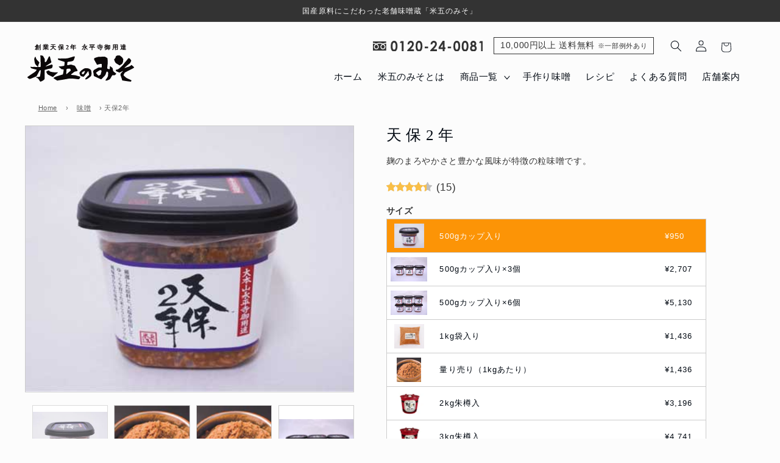

--- FILE ---
content_type: text/html; charset=utf-8
request_url: https://misoya.com/products/%E5%A4%A9%E4%BF%9D2%E5%B9%B4
body_size: 48502
content:
<!doctype html>
<html class="no-js" lang="ja">
  <head>
	<!-- Google Tag Manager -->
	<script>(function(w,d,s,l,i){w[l]=w[l]||[];w[l].push({'gtm.start':
	new Date().getTime(),event:'gtm.js'});var f=d.getElementsByTagName(s)[0],
	j=d.createElement(s),dl=l!='dataLayer'?'&l='+l:'';j.async=true;j.src=
	'https://www.googletagmanager.com/gtm.js?id='+i+dl;f.parentNode.insertBefore(j,f);
	})(window,document,'script','dataLayer','GTM-NZ34H25');</script>
	<!-- End Google Tag Manager -->
    <meta charset="utf-8">
    <meta http-equiv="X-UA-Compatible" content="IE=edge">
    <meta name="viewport" content="width=device-width,initial-scale=1">
    <meta name="theme-color" content="">
	
    <link rel="canonical" href="https://misoya.com/products/%e5%a4%a9%e4%bf%9d2%e5%b9%b4">
    <link rel="preconnect" href="https://cdn.shopify.com" crossorigin><link rel="icon" type="image/png" href="//misoya.com/cdn/shop/files/icon_a852909e-f12a-4cb0-9b34-07b319e816db.png?crop=center&height=32&v=1664332275&width=32"><link rel="preconnect" href="https://fonts.shopifycdn.com" crossorigin><title>
      天保2年
 &ndash; 大本山永平寺御用達 米五のみそ</title>

    
      <meta name="description" content="創業にちなんだ天保2年味噌は、天日塩を使用して麹を大豆の1.2倍加え麹のまろやかさを活かしています。長い期間、味噌蔵で熟成した高級味噌です。 粒味噌タイプのみの販売となります。">
    

    

<meta property="og:site_name" content="大本山永平寺御用達 米五のみそ">
<meta property="og:url" content="https://misoya.com/products/%e5%a4%a9%e4%bf%9d2%e5%b9%b4">
<meta property="og:title" content="天保2年">
<meta property="og:type" content="product">
<meta property="og:description" content="創業にちなんだ天保2年味噌は、天日塩を使用して麹を大豆の1.2倍加え麹のまろやかさを活かしています。長い期間、味噌蔵で熟成した高級味噌です。 粒味噌タイプのみの販売となります。"><meta property="og:image" content="http://misoya.com/cdn/shop/files/img_tenpo.png?v=1693378920">
  <meta property="og:image:secure_url" content="https://misoya.com/cdn/shop/files/img_tenpo.png?v=1693378920">
  <meta property="og:image:width" content="710">
  <meta property="og:image:height" content="710"><meta property="og:price:amount" content="950">
  <meta property="og:price:currency" content="JPY"><meta name="twitter:site" content="@komego"><meta name="twitter:card" content="summary_large_image">
<meta name="twitter:title" content="天保2年">
<meta name="twitter:description" content="創業にちなんだ天保2年味噌は、天日塩を使用して麹を大豆の1.2倍加え麹のまろやかさを活かしています。長い期間、味噌蔵で熟成した高級味噌です。 粒味噌タイプのみの販売となります。">


    <script src="//misoya.com/cdn/shop/t/3/assets/global.js?v=24850326154503943211650957126" defer="defer"></script>
    <script>window.performance && window.performance.mark && window.performance.mark('shopify.content_for_header.start');</script><meta name="google-site-verification" content="-A04eRgSfpoafJZtRQMdGUrLqm0sk9SHYbP8Dv2P5H8">
<meta id="shopify-digital-wallet" name="shopify-digital-wallet" content="/62912266456/digital_wallets/dialog">
<meta name="shopify-checkout-api-token" content="65eb5a7da4894cc0d71ebc8251b44075">
<link rel="alternate" type="application/json+oembed" href="https://misoya.com/products/%e5%a4%a9%e4%bf%9d2%e5%b9%b4.oembed">
<script async="async" src="/checkouts/internal/preloads.js?locale=ja-JP"></script>
<link rel="preconnect" href="https://shop.app" crossorigin="anonymous">
<script async="async" src="https://shop.app/checkouts/internal/preloads.js?locale=ja-JP&shop_id=62912266456" crossorigin="anonymous"></script>
<script id="apple-pay-shop-capabilities" type="application/json">{"shopId":62912266456,"countryCode":"JP","currencyCode":"JPY","merchantCapabilities":["supports3DS"],"merchantId":"gid:\/\/shopify\/Shop\/62912266456","merchantName":"大本山永平寺御用達 米五のみそ","requiredBillingContactFields":["postalAddress","email","phone"],"requiredShippingContactFields":["postalAddress","email","phone"],"shippingType":"shipping","supportedNetworks":["visa","masterCard","amex","jcb","discover"],"total":{"type":"pending","label":"大本山永平寺御用達 米五のみそ","amount":"1.00"},"shopifyPaymentsEnabled":true,"supportsSubscriptions":true}</script>
<script id="shopify-features" type="application/json">{"accessToken":"65eb5a7da4894cc0d71ebc8251b44075","betas":["rich-media-storefront-analytics"],"domain":"misoya.com","predictiveSearch":false,"shopId":62912266456,"locale":"ja"}</script>
<script>var Shopify = Shopify || {};
Shopify.shop = "xn-d9j7azc873qt61c.myshopify.com";
Shopify.locale = "ja";
Shopify.currency = {"active":"JPY","rate":"1.0"};
Shopify.country = "JP";
Shopify.theme = {"name":"Taste","id":132315939032,"schema_name":"Taste","schema_version":"2.0.0","theme_store_id":1434,"role":"main"};
Shopify.theme.handle = "null";
Shopify.theme.style = {"id":null,"handle":null};
Shopify.cdnHost = "misoya.com/cdn";
Shopify.routes = Shopify.routes || {};
Shopify.routes.root = "/";</script>
<script type="module">!function(o){(o.Shopify=o.Shopify||{}).modules=!0}(window);</script>
<script>!function(o){function n(){var o=[];function n(){o.push(Array.prototype.slice.apply(arguments))}return n.q=o,n}var t=o.Shopify=o.Shopify||{};t.loadFeatures=n(),t.autoloadFeatures=n()}(window);</script>
<script>
  window.ShopifyPay = window.ShopifyPay || {};
  window.ShopifyPay.apiHost = "shop.app\/pay";
  window.ShopifyPay.redirectState = null;
</script>
<script id="shop-js-analytics" type="application/json">{"pageType":"product"}</script>
<script defer="defer" async type="module" src="//misoya.com/cdn/shopifycloud/shop-js/modules/v2/client.init-shop-cart-sync_0MstufBG.ja.esm.js"></script>
<script defer="defer" async type="module" src="//misoya.com/cdn/shopifycloud/shop-js/modules/v2/chunk.common_jll-23Z1.esm.js"></script>
<script defer="defer" async type="module" src="//misoya.com/cdn/shopifycloud/shop-js/modules/v2/chunk.modal_HXih6-AF.esm.js"></script>
<script type="module">
  await import("//misoya.com/cdn/shopifycloud/shop-js/modules/v2/client.init-shop-cart-sync_0MstufBG.ja.esm.js");
await import("//misoya.com/cdn/shopifycloud/shop-js/modules/v2/chunk.common_jll-23Z1.esm.js");
await import("//misoya.com/cdn/shopifycloud/shop-js/modules/v2/chunk.modal_HXih6-AF.esm.js");

  window.Shopify.SignInWithShop?.initShopCartSync?.({"fedCMEnabled":true,"windoidEnabled":true});

</script>
<script>
  window.Shopify = window.Shopify || {};
  if (!window.Shopify.featureAssets) window.Shopify.featureAssets = {};
  window.Shopify.featureAssets['shop-js'] = {"shop-cart-sync":["modules/v2/client.shop-cart-sync_DN7iwvRY.ja.esm.js","modules/v2/chunk.common_jll-23Z1.esm.js","modules/v2/chunk.modal_HXih6-AF.esm.js"],"init-fed-cm":["modules/v2/client.init-fed-cm_DmZOWWut.ja.esm.js","modules/v2/chunk.common_jll-23Z1.esm.js","modules/v2/chunk.modal_HXih6-AF.esm.js"],"shop-cash-offers":["modules/v2/client.shop-cash-offers_HFfvn_Gz.ja.esm.js","modules/v2/chunk.common_jll-23Z1.esm.js","modules/v2/chunk.modal_HXih6-AF.esm.js"],"shop-login-button":["modules/v2/client.shop-login-button_BVN3pvk0.ja.esm.js","modules/v2/chunk.common_jll-23Z1.esm.js","modules/v2/chunk.modal_HXih6-AF.esm.js"],"pay-button":["modules/v2/client.pay-button_CyS_4GVi.ja.esm.js","modules/v2/chunk.common_jll-23Z1.esm.js","modules/v2/chunk.modal_HXih6-AF.esm.js"],"shop-button":["modules/v2/client.shop-button_zh22db91.ja.esm.js","modules/v2/chunk.common_jll-23Z1.esm.js","modules/v2/chunk.modal_HXih6-AF.esm.js"],"avatar":["modules/v2/client.avatar_BTnouDA3.ja.esm.js"],"init-windoid":["modules/v2/client.init-windoid_BlVJIuJ5.ja.esm.js","modules/v2/chunk.common_jll-23Z1.esm.js","modules/v2/chunk.modal_HXih6-AF.esm.js"],"init-shop-for-new-customer-accounts":["modules/v2/client.init-shop-for-new-customer-accounts_BqzwtUK7.ja.esm.js","modules/v2/client.shop-login-button_BVN3pvk0.ja.esm.js","modules/v2/chunk.common_jll-23Z1.esm.js","modules/v2/chunk.modal_HXih6-AF.esm.js"],"init-shop-email-lookup-coordinator":["modules/v2/client.init-shop-email-lookup-coordinator_DKDv3hKi.ja.esm.js","modules/v2/chunk.common_jll-23Z1.esm.js","modules/v2/chunk.modal_HXih6-AF.esm.js"],"init-shop-cart-sync":["modules/v2/client.init-shop-cart-sync_0MstufBG.ja.esm.js","modules/v2/chunk.common_jll-23Z1.esm.js","modules/v2/chunk.modal_HXih6-AF.esm.js"],"shop-toast-manager":["modules/v2/client.shop-toast-manager_BkVvTGW3.ja.esm.js","modules/v2/chunk.common_jll-23Z1.esm.js","modules/v2/chunk.modal_HXih6-AF.esm.js"],"init-customer-accounts":["modules/v2/client.init-customer-accounts_CZbUHFPX.ja.esm.js","modules/v2/client.shop-login-button_BVN3pvk0.ja.esm.js","modules/v2/chunk.common_jll-23Z1.esm.js","modules/v2/chunk.modal_HXih6-AF.esm.js"],"init-customer-accounts-sign-up":["modules/v2/client.init-customer-accounts-sign-up_C0QA8nCd.ja.esm.js","modules/v2/client.shop-login-button_BVN3pvk0.ja.esm.js","modules/v2/chunk.common_jll-23Z1.esm.js","modules/v2/chunk.modal_HXih6-AF.esm.js"],"shop-follow-button":["modules/v2/client.shop-follow-button_CSkbpFfm.ja.esm.js","modules/v2/chunk.common_jll-23Z1.esm.js","modules/v2/chunk.modal_HXih6-AF.esm.js"],"checkout-modal":["modules/v2/client.checkout-modal_rYdHFJTE.ja.esm.js","modules/v2/chunk.common_jll-23Z1.esm.js","modules/v2/chunk.modal_HXih6-AF.esm.js"],"shop-login":["modules/v2/client.shop-login_DeXIozZF.ja.esm.js","modules/v2/chunk.common_jll-23Z1.esm.js","modules/v2/chunk.modal_HXih6-AF.esm.js"],"lead-capture":["modules/v2/client.lead-capture_DGEoeVgo.ja.esm.js","modules/v2/chunk.common_jll-23Z1.esm.js","modules/v2/chunk.modal_HXih6-AF.esm.js"],"payment-terms":["modules/v2/client.payment-terms_BXPcfuME.ja.esm.js","modules/v2/chunk.common_jll-23Z1.esm.js","modules/v2/chunk.modal_HXih6-AF.esm.js"]};
</script>
<script>(function() {
  var isLoaded = false;
  function asyncLoad() {
    if (isLoaded) return;
    isLoaded = true;
    var urls = ["https:\/\/delivery-date-and-time-picker.amp.tokyo\/script_tags\/cart_attributes.js?shop=xn-d9j7azc873qt61c.myshopify.com","https:\/\/cdn.hextom.com\/js\/freeshippingbar.js?shop=xn-d9j7azc873qt61c.myshopify.com"];
    for (var i = 0; i < urls.length; i++) {
      var s = document.createElement('script');
      s.type = 'text/javascript';
      s.async = true;
      s.src = urls[i];
      var x = document.getElementsByTagName('script')[0];
      x.parentNode.insertBefore(s, x);
    }
  };
  if(window.attachEvent) {
    window.attachEvent('onload', asyncLoad);
  } else {
    window.addEventListener('load', asyncLoad, false);
  }
})();</script>
<script id="__st">var __st={"a":62912266456,"offset":32400,"reqid":"2d6e9126-11fd-42e3-9017-2dc83dd62713-1769358533","pageurl":"misoya.com\/products\/%E5%A4%A9%E4%BF%9D2%E5%B9%B4","u":"ed7308f603e5","p":"product","rtyp":"product","rid":7773205430488};</script>
<script>window.ShopifyPaypalV4VisibilityTracking = true;</script>
<script id="captcha-bootstrap">!function(){'use strict';const t='contact',e='account',n='new_comment',o=[[t,t],['blogs',n],['comments',n],[t,'customer']],c=[[e,'customer_login'],[e,'guest_login'],[e,'recover_customer_password'],[e,'create_customer']],r=t=>t.map((([t,e])=>`form[action*='/${t}']:not([data-nocaptcha='true']) input[name='form_type'][value='${e}']`)).join(','),a=t=>()=>t?[...document.querySelectorAll(t)].map((t=>t.form)):[];function s(){const t=[...o],e=r(t);return a(e)}const i='password',u='form_key',d=['recaptcha-v3-token','g-recaptcha-response','h-captcha-response',i],f=()=>{try{return window.sessionStorage}catch{return}},m='__shopify_v',_=t=>t.elements[u];function p(t,e,n=!1){try{const o=window.sessionStorage,c=JSON.parse(o.getItem(e)),{data:r}=function(t){const{data:e,action:n}=t;return t[m]||n?{data:e,action:n}:{data:t,action:n}}(c);for(const[e,n]of Object.entries(r))t.elements[e]&&(t.elements[e].value=n);n&&o.removeItem(e)}catch(o){console.error('form repopulation failed',{error:o})}}const l='form_type',E='cptcha';function T(t){t.dataset[E]=!0}const w=window,h=w.document,L='Shopify',v='ce_forms',y='captcha';let A=!1;((t,e)=>{const n=(g='f06e6c50-85a8-45c8-87d0-21a2b65856fe',I='https://cdn.shopify.com/shopifycloud/storefront-forms-hcaptcha/ce_storefront_forms_captcha_hcaptcha.v1.5.2.iife.js',D={infoText:'hCaptchaによる保護',privacyText:'プライバシー',termsText:'利用規約'},(t,e,n)=>{const o=w[L][v],c=o.bindForm;if(c)return c(t,g,e,D).then(n);var r;o.q.push([[t,g,e,D],n]),r=I,A||(h.body.append(Object.assign(h.createElement('script'),{id:'captcha-provider',async:!0,src:r})),A=!0)});var g,I,D;w[L]=w[L]||{},w[L][v]=w[L][v]||{},w[L][v].q=[],w[L][y]=w[L][y]||{},w[L][y].protect=function(t,e){n(t,void 0,e),T(t)},Object.freeze(w[L][y]),function(t,e,n,w,h,L){const[v,y,A,g]=function(t,e,n){const i=e?o:[],u=t?c:[],d=[...i,...u],f=r(d),m=r(i),_=r(d.filter((([t,e])=>n.includes(e))));return[a(f),a(m),a(_),s()]}(w,h,L),I=t=>{const e=t.target;return e instanceof HTMLFormElement?e:e&&e.form},D=t=>v().includes(t);t.addEventListener('submit',(t=>{const e=I(t);if(!e)return;const n=D(e)&&!e.dataset.hcaptchaBound&&!e.dataset.recaptchaBound,o=_(e),c=g().includes(e)&&(!o||!o.value);(n||c)&&t.preventDefault(),c&&!n&&(function(t){try{if(!f())return;!function(t){const e=f();if(!e)return;const n=_(t);if(!n)return;const o=n.value;o&&e.removeItem(o)}(t);const e=Array.from(Array(32),(()=>Math.random().toString(36)[2])).join('');!function(t,e){_(t)||t.append(Object.assign(document.createElement('input'),{type:'hidden',name:u})),t.elements[u].value=e}(t,e),function(t,e){const n=f();if(!n)return;const o=[...t.querySelectorAll(`input[type='${i}']`)].map((({name:t})=>t)),c=[...d,...o],r={};for(const[a,s]of new FormData(t).entries())c.includes(a)||(r[a]=s);n.setItem(e,JSON.stringify({[m]:1,action:t.action,data:r}))}(t,e)}catch(e){console.error('failed to persist form',e)}}(e),e.submit())}));const S=(t,e)=>{t&&!t.dataset[E]&&(n(t,e.some((e=>e===t))),T(t))};for(const o of['focusin','change'])t.addEventListener(o,(t=>{const e=I(t);D(e)&&S(e,y())}));const B=e.get('form_key'),M=e.get(l),P=B&&M;t.addEventListener('DOMContentLoaded',(()=>{const t=y();if(P)for(const e of t)e.elements[l].value===M&&p(e,B);[...new Set([...A(),...v().filter((t=>'true'===t.dataset.shopifyCaptcha))])].forEach((e=>S(e,t)))}))}(h,new URLSearchParams(w.location.search),n,t,e,['guest_login'])})(!1,!0)}();</script>
<script integrity="sha256-4kQ18oKyAcykRKYeNunJcIwy7WH5gtpwJnB7kiuLZ1E=" data-source-attribution="shopify.loadfeatures" defer="defer" src="//misoya.com/cdn/shopifycloud/storefront/assets/storefront/load_feature-a0a9edcb.js" crossorigin="anonymous"></script>
<script crossorigin="anonymous" defer="defer" src="//misoya.com/cdn/shopifycloud/storefront/assets/shopify_pay/storefront-65b4c6d7.js?v=20250812"></script>
<script data-source-attribution="shopify.dynamic_checkout.dynamic.init">var Shopify=Shopify||{};Shopify.PaymentButton=Shopify.PaymentButton||{isStorefrontPortableWallets:!0,init:function(){window.Shopify.PaymentButton.init=function(){};var t=document.createElement("script");t.src="https://misoya.com/cdn/shopifycloud/portable-wallets/latest/portable-wallets.ja.js",t.type="module",document.head.appendChild(t)}};
</script>
<script data-source-attribution="shopify.dynamic_checkout.buyer_consent">
  function portableWalletsHideBuyerConsent(e){var t=document.getElementById("shopify-buyer-consent"),n=document.getElementById("shopify-subscription-policy-button");t&&n&&(t.classList.add("hidden"),t.setAttribute("aria-hidden","true"),n.removeEventListener("click",e))}function portableWalletsShowBuyerConsent(e){var t=document.getElementById("shopify-buyer-consent"),n=document.getElementById("shopify-subscription-policy-button");t&&n&&(t.classList.remove("hidden"),t.removeAttribute("aria-hidden"),n.addEventListener("click",e))}window.Shopify?.PaymentButton&&(window.Shopify.PaymentButton.hideBuyerConsent=portableWalletsHideBuyerConsent,window.Shopify.PaymentButton.showBuyerConsent=portableWalletsShowBuyerConsent);
</script>
<script data-source-attribution="shopify.dynamic_checkout.cart.bootstrap">document.addEventListener("DOMContentLoaded",(function(){function t(){return document.querySelector("shopify-accelerated-checkout-cart, shopify-accelerated-checkout")}if(t())Shopify.PaymentButton.init();else{new MutationObserver((function(e,n){t()&&(Shopify.PaymentButton.init(),n.disconnect())})).observe(document.body,{childList:!0,subtree:!0})}}));
</script>
<link id="shopify-accelerated-checkout-styles" rel="stylesheet" media="screen" href="https://misoya.com/cdn/shopifycloud/portable-wallets/latest/accelerated-checkout-backwards-compat.css" crossorigin="anonymous">
<style id="shopify-accelerated-checkout-cart">
        #shopify-buyer-consent {
  margin-top: 1em;
  display: inline-block;
  width: 100%;
}

#shopify-buyer-consent.hidden {
  display: none;
}

#shopify-subscription-policy-button {
  background: none;
  border: none;
  padding: 0;
  text-decoration: underline;
  font-size: inherit;
  cursor: pointer;
}

#shopify-subscription-policy-button::before {
  box-shadow: none;
}

      </style>
<script id="sections-script" data-sections="product-recommendations,header,footer" defer="defer" src="//misoya.com/cdn/shop/t/3/compiled_assets/scripts.js?v=6116"></script>
<script>window.performance && window.performance.mark && window.performance.mark('shopify.content_for_header.end');</script>


    <style data-shopify>
      @font-face {
  font-family: "Anonymous Pro";
  font-weight: 400;
  font-style: normal;
  font-display: swap;
  src: url("//misoya.com/cdn/fonts/anonymous_pro/anonymouspro_n4.f8892cc1cfa3d797af6172c8eeddce62cf610e33.woff2") format("woff2"),
       url("//misoya.com/cdn/fonts/anonymous_pro/anonymouspro_n4.a707ca3ea5e6b6468ff0c29cf7e105dca1c09be4.woff") format("woff");
}

      @font-face {
  font-family: "Anonymous Pro";
  font-weight: 700;
  font-style: normal;
  font-display: swap;
  src: url("//misoya.com/cdn/fonts/anonymous_pro/anonymouspro_n7.1abf60a1262a5f61d3e7f19599b5bc79deae580f.woff2") format("woff2"),
       url("//misoya.com/cdn/fonts/anonymous_pro/anonymouspro_n7.72f538c813c55fd861df0050c3a89911062226b9.woff") format("woff");
}

      @font-face {
  font-family: "Anonymous Pro";
  font-weight: 400;
  font-style: italic;
  font-display: swap;
  src: url("//misoya.com/cdn/fonts/anonymous_pro/anonymouspro_i4.e25745b6d033a0b4eea75ad1dd0df2b911abcf1f.woff2") format("woff2"),
       url("//misoya.com/cdn/fonts/anonymous_pro/anonymouspro_i4.280c8776a79ac154f9332217a9852603e17ae391.woff") format("woff");
}

      @font-face {
  font-family: "Anonymous Pro";
  font-weight: 700;
  font-style: italic;
  font-display: swap;
  src: url("//misoya.com/cdn/fonts/anonymous_pro/anonymouspro_i7.ee4faea594767398c1a7c2d939c79e197bcdaf0b.woff2") format("woff2"),
       url("//misoya.com/cdn/fonts/anonymous_pro/anonymouspro_i7.d1ad252be5feb58dd0c7443a002463a98964f452.woff") format("woff");
}

      @font-face {
  font-family: Figtree;
  font-weight: 500;
  font-style: normal;
  font-display: swap;
  src: url("//misoya.com/cdn/fonts/figtree/figtree_n5.3b6b7df38aa5986536945796e1f947445832047c.woff2") format("woff2"),
       url("//misoya.com/cdn/fonts/figtree/figtree_n5.f26bf6dcae278b0ed902605f6605fa3338e81dab.woff") format("woff");
}


      :root {
        --font-body-family: Roboto, "Droid Sans", 游ゴシック, YuGothic, "ヒラギノ角ゴ ProN W3", "Hiragino Kaku Gothic ProN", メイリオ, Meiryo, "ＭＳ Ｐゴシック", sans-serif;
        --font-body-style: normal;
        --font-body-weight: 400;
        --font-body-weight-bold: 700;

        --font-heading-family: "游明朝", YuMincho, "ヒラギノ明朝 ProN W3", "Hiragino Mincho ProN", "HG明朝E", "ＭＳ Ｐ明朝", "ＭＳ 明朝", serif;
        --font-heading-style: normal;
        --font-heading-weight: 500;

        --font-body-scale: 1.05;
        --font-heading-scale: 1.1904761904761905;

        --color-base-text: 2, 9, 18;
        --color-shadow: 2, 9, 18;
        --color-base-background-1: 252, 252, 252;
        --color-base-background-2: 228, 246, 255;
        --color-base-solid-button-labels: 252, 252, 252;
        --color-base-outline-button-labels: 2, 9, 18;
        --color-base-accent-1: 51, 51, 51;
        --color-base-accent-2: 51, 51, 51;
        --payment-terms-background-color: #fcfcfc;

        --gradient-base-background-1: #fcfcfc;
        --gradient-base-background-2: #e4f6ff;
        --gradient-base-accent-1: #333333;
        --gradient-base-accent-2: #333333;

        --media-padding: px;
        --media-border-opacity: 1.0;
        --media-border-width: 1px;
        --media-radius: 0px;
        --media-shadow-opacity: 0.0;
        --media-shadow-horizontal-offset: 0px;
        --media-shadow-vertical-offset: 0px;
        --media-shadow-blur-radius: 0px;

        --page-width: 140rem;
        --page-width-margin: 0rem;

        --card-image-padding: 0.0rem;
        --card-corner-radius: 0.0rem;
        --card-text-alignment: center;
        --card-border-width: 0.0rem;
        --card-border-opacity: 0.0;
        --card-shadow-opacity: 0.1;
        --card-shadow-horizontal-offset: 0.0rem;
        --card-shadow-vertical-offset: 0.0rem;
        --card-shadow-blur-radius: 0.0rem;

        --badge-corner-radius: 4.0rem;

        --popup-border-width: 2px;
        --popup-border-opacity: 1.0;
        --popup-corner-radius: 0px;
        --popup-shadow-opacity: 0.0;
        --popup-shadow-horizontal-offset: 0px;
        --popup-shadow-vertical-offset: 0px;
        --popup-shadow-blur-radius: 0px;

        --drawer-border-width: 2px;
        --drawer-border-opacity: 1.0;
        --drawer-shadow-opacity: 0.0;
        --drawer-shadow-horizontal-offset: 0px;
        --drawer-shadow-vertical-offset: 0px;
        --drawer-shadow-blur-radius: 0px;

        --spacing-sections-desktop: 20px;
        --spacing-sections-mobile: 20px;

        --grid-desktop-vertical-spacing: 24px;
        --grid-desktop-horizontal-spacing: 24px;
        --grid-mobile-vertical-spacing: 12px;
        --grid-mobile-horizontal-spacing: 12px;

        --text-boxes-border-opacity: 1.0;
        --text-boxes-border-width: 1px;
        --text-boxes-radius: 0px;
        --text-boxes-shadow-opacity: 0.0;
        --text-boxes-shadow-horizontal-offset: 0px;
        --text-boxes-shadow-vertical-offset: 0px;
        --text-boxes-shadow-blur-radius: 0px;

        --buttons-radius: 0px;
        --buttons-radius-outset: 0px;
        --buttons-border-width: 1px;
        --buttons-border-opacity: 1.0;
        --buttons-shadow-opacity: 0.0;
        --buttons-shadow-horizontal-offset: 0px;
        --buttons-shadow-vertical-offset: 0px;
        --buttons-shadow-blur-radius: 0px;
        --buttons-border-offset: 0px;

        --inputs-radius: 0px;
        --inputs-border-width: 1px;
        --inputs-border-opacity: 0.55;
        --inputs-shadow-opacity: 0.0;
        --inputs-shadow-horizontal-offset: 0px;
        --inputs-margin-offset: 0px;
        --inputs-shadow-vertical-offset: 0px;
        --inputs-shadow-blur-radius: 0px;
        --inputs-radius-outset: 0px;

        --variant-pills-radius: 40px;
        --variant-pills-border-width: 1px;
        --variant-pills-border-opacity: 0.55;
        --variant-pills-shadow-opacity: 0.0;
        --variant-pills-shadow-horizontal-offset: 0px;
        --variant-pills-shadow-vertical-offset: 0px;
        --variant-pills-shadow-blur-radius: 0px;
      }

      *,
      *::before,
      *::after {
        box-sizing: inherit;
      }

      html {
        box-sizing: border-box;
        font-size: calc(var(--font-body-scale) * 62.5%);
        height: 100%;
      }

      body {
        display: grid;
        grid-template-rows: auto auto 1fr auto;
        grid-template-columns: 100%;
        min-height: 100%;
        margin: 0;
        font-size: 1.5rem;
        letter-spacing: 0.06rem;
        line-height: calc(1 + 0.8 / var(--font-body-scale));
        font-family: var(--font-body-family);
        font-style: var(--font-body-style);
        font-weight: var(--font-body-weight);
      }

      @media screen and (min-width: 750px) {
        body {
          font-size: 1.6rem;
        }
      }
    </style>

    <link href="//misoya.com/cdn/shop/t/3/assets/base.css?v=20141425379356737461689826902" rel="stylesheet" type="text/css" media="all" />
    <link href="//misoya.com/cdn/shop/t/3/assets/base_custom.css?v=148666821489437014201767577771" rel="stylesheet" type="text/css" media="all" />
    <link href="//misoya.com/cdn/shop/t/3/assets/swiper.min.css?v=41641643570503243411660805071" rel="stylesheet" type="text/css" media="all" />
<link rel="preload" as="font" href="//misoya.com/cdn/fonts/anonymous_pro/anonymouspro_n4.f8892cc1cfa3d797af6172c8eeddce62cf610e33.woff2" type="font/woff2" crossorigin><link rel="preload" as="font" href="//misoya.com/cdn/fonts/figtree/figtree_n5.3b6b7df38aa5986536945796e1f947445832047c.woff2" type="font/woff2" crossorigin><link rel="stylesheet" href="//misoya.com/cdn/shop/t/3/assets/component-predictive-search.css?v=165644661289088488651650957121" media="print" onload="this.media='all'"><script>document.documentElement.className = document.documentElement.className.replace('no-js', 'js');
    if (Shopify.designMode) {
      document.documentElement.classList.add('shopify-design-mode');
    }
    </script>
	<script
  src="https://code.jquery.com/jquery-2.2.4.min.js"
  integrity="sha256-BbhdlvQf/xTY9gja0Dq3HiwQF8LaCRTXxZKRutelT44="
  crossorigin="anonymous"></script>
    <script src="//misoya.com/cdn/shop/t/3/assets/extension.js?v=149670982300375430741664256867" defer="defer"></script>
  <script src="https://cdn.shopify.com/extensions/019b0289-a7b2-75c4-bc89-75da59821462/avada-app-75/assets/air-reviews-block.js" type="text/javascript" defer="defer"></script>
<script src="https://cdn.shopify.com/extensions/019b0289-a7b2-75c4-bc89-75da59821462/avada-app-75/assets/air-reviews.js" type="text/javascript" defer="defer"></script>
<script src="https://cdn.shopify.com/extensions/019b92df-1966-750c-943d-a8ced4b05ac2/option-cli3-369/assets/gpomain.js" type="text/javascript" defer="defer"></script>
<script src="https://cdn.shopify.com/extensions/019b0289-a7b2-75c4-bc89-75da59821462/avada-app-75/assets/air-reviews-summary.js" type="text/javascript" defer="defer"></script>
<link href="https://monorail-edge.shopifysvc.com" rel="dns-prefetch">
<script>(function(){if ("sendBeacon" in navigator && "performance" in window) {try {var session_token_from_headers = performance.getEntriesByType('navigation')[0].serverTiming.find(x => x.name == '_s').description;} catch {var session_token_from_headers = undefined;}var session_cookie_matches = document.cookie.match(/_shopify_s=([^;]*)/);var session_token_from_cookie = session_cookie_matches && session_cookie_matches.length === 2 ? session_cookie_matches[1] : "";var session_token = session_token_from_headers || session_token_from_cookie || "";function handle_abandonment_event(e) {var entries = performance.getEntries().filter(function(entry) {return /monorail-edge.shopifysvc.com/.test(entry.name);});if (!window.abandonment_tracked && entries.length === 0) {window.abandonment_tracked = true;var currentMs = Date.now();var navigation_start = performance.timing.navigationStart;var payload = {shop_id: 62912266456,url: window.location.href,navigation_start,duration: currentMs - navigation_start,session_token,page_type: "product"};window.navigator.sendBeacon("https://monorail-edge.shopifysvc.com/v1/produce", JSON.stringify({schema_id: "online_store_buyer_site_abandonment/1.1",payload: payload,metadata: {event_created_at_ms: currentMs,event_sent_at_ms: currentMs}}));}}window.addEventListener('pagehide', handle_abandonment_event);}}());</script>
<script id="web-pixels-manager-setup">(function e(e,d,r,n,o){if(void 0===o&&(o={}),!Boolean(null===(a=null===(i=window.Shopify)||void 0===i?void 0:i.analytics)||void 0===a?void 0:a.replayQueue)){var i,a;window.Shopify=window.Shopify||{};var t=window.Shopify;t.analytics=t.analytics||{};var s=t.analytics;s.replayQueue=[],s.publish=function(e,d,r){return s.replayQueue.push([e,d,r]),!0};try{self.performance.mark("wpm:start")}catch(e){}var l=function(){var e={modern:/Edge?\/(1{2}[4-9]|1[2-9]\d|[2-9]\d{2}|\d{4,})\.\d+(\.\d+|)|Firefox\/(1{2}[4-9]|1[2-9]\d|[2-9]\d{2}|\d{4,})\.\d+(\.\d+|)|Chrom(ium|e)\/(9{2}|\d{3,})\.\d+(\.\d+|)|(Maci|X1{2}).+ Version\/(15\.\d+|(1[6-9]|[2-9]\d|\d{3,})\.\d+)([,.]\d+|)( \(\w+\)|)( Mobile\/\w+|) Safari\/|Chrome.+OPR\/(9{2}|\d{3,})\.\d+\.\d+|(CPU[ +]OS|iPhone[ +]OS|CPU[ +]iPhone|CPU IPhone OS|CPU iPad OS)[ +]+(15[._]\d+|(1[6-9]|[2-9]\d|\d{3,})[._]\d+)([._]\d+|)|Android:?[ /-](13[3-9]|1[4-9]\d|[2-9]\d{2}|\d{4,})(\.\d+|)(\.\d+|)|Android.+Firefox\/(13[5-9]|1[4-9]\d|[2-9]\d{2}|\d{4,})\.\d+(\.\d+|)|Android.+Chrom(ium|e)\/(13[3-9]|1[4-9]\d|[2-9]\d{2}|\d{4,})\.\d+(\.\d+|)|SamsungBrowser\/([2-9]\d|\d{3,})\.\d+/,legacy:/Edge?\/(1[6-9]|[2-9]\d|\d{3,})\.\d+(\.\d+|)|Firefox\/(5[4-9]|[6-9]\d|\d{3,})\.\d+(\.\d+|)|Chrom(ium|e)\/(5[1-9]|[6-9]\d|\d{3,})\.\d+(\.\d+|)([\d.]+$|.*Safari\/(?![\d.]+ Edge\/[\d.]+$))|(Maci|X1{2}).+ Version\/(10\.\d+|(1[1-9]|[2-9]\d|\d{3,})\.\d+)([,.]\d+|)( \(\w+\)|)( Mobile\/\w+|) Safari\/|Chrome.+OPR\/(3[89]|[4-9]\d|\d{3,})\.\d+\.\d+|(CPU[ +]OS|iPhone[ +]OS|CPU[ +]iPhone|CPU IPhone OS|CPU iPad OS)[ +]+(10[._]\d+|(1[1-9]|[2-9]\d|\d{3,})[._]\d+)([._]\d+|)|Android:?[ /-](13[3-9]|1[4-9]\d|[2-9]\d{2}|\d{4,})(\.\d+|)(\.\d+|)|Mobile Safari.+OPR\/([89]\d|\d{3,})\.\d+\.\d+|Android.+Firefox\/(13[5-9]|1[4-9]\d|[2-9]\d{2}|\d{4,})\.\d+(\.\d+|)|Android.+Chrom(ium|e)\/(13[3-9]|1[4-9]\d|[2-9]\d{2}|\d{4,})\.\d+(\.\d+|)|Android.+(UC? ?Browser|UCWEB|U3)[ /]?(15\.([5-9]|\d{2,})|(1[6-9]|[2-9]\d|\d{3,})\.\d+)\.\d+|SamsungBrowser\/(5\.\d+|([6-9]|\d{2,})\.\d+)|Android.+MQ{2}Browser\/(14(\.(9|\d{2,})|)|(1[5-9]|[2-9]\d|\d{3,})(\.\d+|))(\.\d+|)|K[Aa][Ii]OS\/(3\.\d+|([4-9]|\d{2,})\.\d+)(\.\d+|)/},d=e.modern,r=e.legacy,n=navigator.userAgent;return n.match(d)?"modern":n.match(r)?"legacy":"unknown"}(),u="modern"===l?"modern":"legacy",c=(null!=n?n:{modern:"",legacy:""})[u],f=function(e){return[e.baseUrl,"/wpm","/b",e.hashVersion,"modern"===e.buildTarget?"m":"l",".js"].join("")}({baseUrl:d,hashVersion:r,buildTarget:u}),m=function(e){var d=e.version,r=e.bundleTarget,n=e.surface,o=e.pageUrl,i=e.monorailEndpoint;return{emit:function(e){var a=e.status,t=e.errorMsg,s=(new Date).getTime(),l=JSON.stringify({metadata:{event_sent_at_ms:s},events:[{schema_id:"web_pixels_manager_load/3.1",payload:{version:d,bundle_target:r,page_url:o,status:a,surface:n,error_msg:t},metadata:{event_created_at_ms:s}}]});if(!i)return console&&console.warn&&console.warn("[Web Pixels Manager] No Monorail endpoint provided, skipping logging."),!1;try{return self.navigator.sendBeacon.bind(self.navigator)(i,l)}catch(e){}var u=new XMLHttpRequest;try{return u.open("POST",i,!0),u.setRequestHeader("Content-Type","text/plain"),u.send(l),!0}catch(e){return console&&console.warn&&console.warn("[Web Pixels Manager] Got an unhandled error while logging to Monorail."),!1}}}}({version:r,bundleTarget:l,surface:e.surface,pageUrl:self.location.href,monorailEndpoint:e.monorailEndpoint});try{o.browserTarget=l,function(e){var d=e.src,r=e.async,n=void 0===r||r,o=e.onload,i=e.onerror,a=e.sri,t=e.scriptDataAttributes,s=void 0===t?{}:t,l=document.createElement("script"),u=document.querySelector("head"),c=document.querySelector("body");if(l.async=n,l.src=d,a&&(l.integrity=a,l.crossOrigin="anonymous"),s)for(var f in s)if(Object.prototype.hasOwnProperty.call(s,f))try{l.dataset[f]=s[f]}catch(e){}if(o&&l.addEventListener("load",o),i&&l.addEventListener("error",i),u)u.appendChild(l);else{if(!c)throw new Error("Did not find a head or body element to append the script");c.appendChild(l)}}({src:f,async:!0,onload:function(){if(!function(){var e,d;return Boolean(null===(d=null===(e=window.Shopify)||void 0===e?void 0:e.analytics)||void 0===d?void 0:d.initialized)}()){var d=window.webPixelsManager.init(e)||void 0;if(d){var r=window.Shopify.analytics;r.replayQueue.forEach((function(e){var r=e[0],n=e[1],o=e[2];d.publishCustomEvent(r,n,o)})),r.replayQueue=[],r.publish=d.publishCustomEvent,r.visitor=d.visitor,r.initialized=!0}}},onerror:function(){return m.emit({status:"failed",errorMsg:"".concat(f," has failed to load")})},sri:function(e){var d=/^sha384-[A-Za-z0-9+/=]+$/;return"string"==typeof e&&d.test(e)}(c)?c:"",scriptDataAttributes:o}),m.emit({status:"loading"})}catch(e){m.emit({status:"failed",errorMsg:(null==e?void 0:e.message)||"Unknown error"})}}})({shopId: 62912266456,storefrontBaseUrl: "https://misoya.com",extensionsBaseUrl: "https://extensions.shopifycdn.com/cdn/shopifycloud/web-pixels-manager",monorailEndpoint: "https://monorail-edge.shopifysvc.com/unstable/produce_batch",surface: "storefront-renderer",enabledBetaFlags: ["2dca8a86"],webPixelsConfigList: [{"id":"482935000","configuration":"{\"config\":\"{\\\"pixel_id\\\":\\\"G-TTTZYC6Q3M\\\",\\\"target_country\\\":\\\"JP\\\",\\\"gtag_events\\\":[{\\\"type\\\":\\\"search\\\",\\\"action_label\\\":[\\\"G-TTTZYC6Q3M\\\",\\\"AW-11163480291\\\/nDt4CKDMrJsYEOPhlMsp\\\"]},{\\\"type\\\":\\\"begin_checkout\\\",\\\"action_label\\\":[\\\"G-TTTZYC6Q3M\\\",\\\"AW-11163480291\\\/NlZXCKbMrJsYEOPhlMsp\\\"]},{\\\"type\\\":\\\"view_item\\\",\\\"action_label\\\":[\\\"G-TTTZYC6Q3M\\\",\\\"AW-11163480291\\\/4kPTCJ3MrJsYEOPhlMsp\\\",\\\"MC-3S0RH5VZPH\\\"]},{\\\"type\\\":\\\"purchase\\\",\\\"action_label\\\":[\\\"G-TTTZYC6Q3M\\\",\\\"AW-11163480291\\\/i7_CCJfMrJsYEOPhlMsp\\\",\\\"MC-3S0RH5VZPH\\\"]},{\\\"type\\\":\\\"page_view\\\",\\\"action_label\\\":[\\\"G-TTTZYC6Q3M\\\",\\\"AW-11163480291\\\/nGElCJrMrJsYEOPhlMsp\\\",\\\"MC-3S0RH5VZPH\\\"]},{\\\"type\\\":\\\"add_payment_info\\\",\\\"action_label\\\":[\\\"G-TTTZYC6Q3M\\\",\\\"AW-11163480291\\\/sYmzCKnMrJsYEOPhlMsp\\\"]},{\\\"type\\\":\\\"add_to_cart\\\",\\\"action_label\\\":[\\\"G-TTTZYC6Q3M\\\",\\\"AW-11163480291\\\/K-9pCKPMrJsYEOPhlMsp\\\"]}],\\\"enable_monitoring_mode\\\":false}\"}","eventPayloadVersion":"v1","runtimeContext":"OPEN","scriptVersion":"b2a88bafab3e21179ed38636efcd8a93","type":"APP","apiClientId":1780363,"privacyPurposes":[],"dataSharingAdjustments":{"protectedCustomerApprovalScopes":["read_customer_address","read_customer_email","read_customer_name","read_customer_personal_data","read_customer_phone"]}},{"id":"156598488","configuration":"{\"pixel_id\":\"439220918187171\",\"pixel_type\":\"facebook_pixel\",\"metaapp_system_user_token\":\"-\"}","eventPayloadVersion":"v1","runtimeContext":"OPEN","scriptVersion":"ca16bc87fe92b6042fbaa3acc2fbdaa6","type":"APP","apiClientId":2329312,"privacyPurposes":["ANALYTICS","MARKETING","SALE_OF_DATA"],"dataSharingAdjustments":{"protectedCustomerApprovalScopes":["read_customer_address","read_customer_email","read_customer_name","read_customer_personal_data","read_customer_phone"]}},{"id":"shopify-app-pixel","configuration":"{}","eventPayloadVersion":"v1","runtimeContext":"STRICT","scriptVersion":"0450","apiClientId":"shopify-pixel","type":"APP","privacyPurposes":["ANALYTICS","MARKETING"]},{"id":"shopify-custom-pixel","eventPayloadVersion":"v1","runtimeContext":"LAX","scriptVersion":"0450","apiClientId":"shopify-pixel","type":"CUSTOM","privacyPurposes":["ANALYTICS","MARKETING"]}],isMerchantRequest: false,initData: {"shop":{"name":"大本山永平寺御用達 米五のみそ","paymentSettings":{"currencyCode":"JPY"},"myshopifyDomain":"xn-d9j7azc873qt61c.myshopify.com","countryCode":"JP","storefrontUrl":"https:\/\/misoya.com"},"customer":null,"cart":null,"checkout":null,"productVariants":[{"price":{"amount":950.0,"currencyCode":"JPY"},"product":{"title":"天保2年","vendor":"米五のみそ","id":"7773205430488","untranslatedTitle":"天保2年","url":"\/products\/%E5%A4%A9%E4%BF%9D2%E5%B9%B4","type":"味噌"},"id":"43157372567768","image":{"src":"\/\/misoya.com\/cdn\/shop\/products\/033260.jpg?v=1693378920"},"sku":"033260","title":"500gカップ入り","untranslatedTitle":"500gカップ入り"},{"price":{"amount":2707.0,"currencyCode":"JPY"},"product":{"title":"天保2年","vendor":"米五のみそ","id":"7773205430488","untranslatedTitle":"天保2年","url":"\/products\/%E5%A4%A9%E4%BF%9D2%E5%B9%B4","type":"味噌"},"id":"43160384733400","image":{"src":"\/\/misoya.com\/cdn\/shop\/products\/033263.jpg?v=1693378920"},"sku":"033263","title":"500gカップ入り×3個","untranslatedTitle":"500gカップ入り×3個"},{"price":{"amount":5130.0,"currencyCode":"JPY"},"product":{"title":"天保2年","vendor":"米五のみそ","id":"7773205430488","untranslatedTitle":"天保2年","url":"\/products\/%E5%A4%A9%E4%BF%9D2%E5%B9%B4","type":"味噌"},"id":"43160384766168","image":{"src":"\/\/misoya.com\/cdn\/shop\/products\/033284.jpg?v=1693378920"},"sku":"033284","title":"500gカップ入り×6個","untranslatedTitle":"500gカップ入り×6個"},{"price":{"amount":1436.0,"currencyCode":"JPY"},"product":{"title":"天保2年","vendor":"米五のみそ","id":"7773205430488","untranslatedTitle":"天保2年","url":"\/products\/%E5%A4%A9%E4%BF%9D2%E5%B9%B4","type":"味噌"},"id":"43147081384152","image":{"src":"\/\/misoya.com\/cdn\/shop\/products\/032220-1.jpg?v=1693378920"},"sku":"032220","title":"1kg袋入り","untranslatedTitle":"1kg袋入り"},{"price":{"amount":1436.0,"currencyCode":"JPY"},"product":{"title":"天保2年","vendor":"米五のみそ","id":"7773205430488","untranslatedTitle":"天保2年","url":"\/products\/%E5%A4%A9%E4%BF%9D2%E5%B9%B4","type":"味噌"},"id":"43147081515224","image":{"src":"\/\/misoya.com\/cdn\/shop\/products\/2_09.jpg?v=1693378920"},"sku":"039220","title":"量り売り（1kgあたり）","untranslatedTitle":"量り売り（1kgあたり）"},{"price":{"amount":3196.0,"currencyCode":"JPY"},"product":{"title":"天保2年","vendor":"米五のみそ","id":"7773205430488","untranslatedTitle":"天保2年","url":"\/products\/%E5%A4%A9%E4%BF%9D2%E5%B9%B4","type":"味噌"},"id":"43147081416920","image":{"src":"\/\/misoya.com\/cdn\/shop\/products\/032003-1.jpg?v=1693378920"},"sku":"032003","title":"2kg朱樽入","untranslatedTitle":"2kg朱樽入"},{"price":{"amount":4741.0,"currencyCode":"JPY"},"product":{"title":"天保2年","vendor":"米五のみそ","id":"7773205430488","untranslatedTitle":"天保2年","url":"\/products\/%E5%A4%A9%E4%BF%9D2%E5%B9%B4","type":"味噌"},"id":"43147081449688","image":{"src":"\/\/misoya.com\/cdn\/shop\/products\/031803-1.jpg?v=1693378920"},"sku":"031803","title":"3kg朱樽入","untranslatedTitle":"3kg朱樽入"},{"price":{"amount":5940.0,"currencyCode":"JPY"},"product":{"title":"天保2年","vendor":"米五のみそ","id":"7773205430488","untranslatedTitle":"天保2年","url":"\/products\/%E5%A4%A9%E4%BF%9D2%E5%B9%B4","type":"味噌"},"id":"43147081482456","image":{"src":"\/\/misoya.com\/cdn\/shop\/products\/031602-1.jpg?v=1693378920"},"sku":"031602","title":"4kg朱樽入","untranslatedTitle":"4kg朱樽入"}],"purchasingCompany":null},},"https://misoya.com/cdn","fcfee988w5aeb613cpc8e4bc33m6693e112",{"modern":"","legacy":""},{"shopId":"62912266456","storefrontBaseUrl":"https:\/\/misoya.com","extensionBaseUrl":"https:\/\/extensions.shopifycdn.com\/cdn\/shopifycloud\/web-pixels-manager","surface":"storefront-renderer","enabledBetaFlags":"[\"2dca8a86\"]","isMerchantRequest":"false","hashVersion":"fcfee988w5aeb613cpc8e4bc33m6693e112","publish":"custom","events":"[[\"page_viewed\",{}],[\"product_viewed\",{\"productVariant\":{\"price\":{\"amount\":950.0,\"currencyCode\":\"JPY\"},\"product\":{\"title\":\"天保2年\",\"vendor\":\"米五のみそ\",\"id\":\"7773205430488\",\"untranslatedTitle\":\"天保2年\",\"url\":\"\/products\/%E5%A4%A9%E4%BF%9D2%E5%B9%B4\",\"type\":\"味噌\"},\"id\":\"43157372567768\",\"image\":{\"src\":\"\/\/misoya.com\/cdn\/shop\/products\/033260.jpg?v=1693378920\"},\"sku\":\"033260\",\"title\":\"500gカップ入り\",\"untranslatedTitle\":\"500gカップ入り\"}}]]"});</script><script>
  window.ShopifyAnalytics = window.ShopifyAnalytics || {};
  window.ShopifyAnalytics.meta = window.ShopifyAnalytics.meta || {};
  window.ShopifyAnalytics.meta.currency = 'JPY';
  var meta = {"product":{"id":7773205430488,"gid":"gid:\/\/shopify\/Product\/7773205430488","vendor":"米五のみそ","type":"味噌","handle":"天保2年","variants":[{"id":43157372567768,"price":95000,"name":"天保2年 - 500gカップ入り","public_title":"500gカップ入り","sku":"033260"},{"id":43160384733400,"price":270700,"name":"天保2年 - 500gカップ入り×3個","public_title":"500gカップ入り×3個","sku":"033263"},{"id":43160384766168,"price":513000,"name":"天保2年 - 500gカップ入り×6個","public_title":"500gカップ入り×6個","sku":"033284"},{"id":43147081384152,"price":143600,"name":"天保2年 - 1kg袋入り","public_title":"1kg袋入り","sku":"032220"},{"id":43147081515224,"price":143600,"name":"天保2年 - 量り売り（1kgあたり）","public_title":"量り売り（1kgあたり）","sku":"039220"},{"id":43147081416920,"price":319600,"name":"天保2年 - 2kg朱樽入","public_title":"2kg朱樽入","sku":"032003"},{"id":43147081449688,"price":474100,"name":"天保2年 - 3kg朱樽入","public_title":"3kg朱樽入","sku":"031803"},{"id":43147081482456,"price":594000,"name":"天保2年 - 4kg朱樽入","public_title":"4kg朱樽入","sku":"031602"}],"remote":false},"page":{"pageType":"product","resourceType":"product","resourceId":7773205430488,"requestId":"2d6e9126-11fd-42e3-9017-2dc83dd62713-1769358533"}};
  for (var attr in meta) {
    window.ShopifyAnalytics.meta[attr] = meta[attr];
  }
</script>
<script class="analytics">
  (function () {
    var customDocumentWrite = function(content) {
      var jquery = null;

      if (window.jQuery) {
        jquery = window.jQuery;
      } else if (window.Checkout && window.Checkout.$) {
        jquery = window.Checkout.$;
      }

      if (jquery) {
        jquery('body').append(content);
      }
    };

    var hasLoggedConversion = function(token) {
      if (token) {
        return document.cookie.indexOf('loggedConversion=' + token) !== -1;
      }
      return false;
    }

    var setCookieIfConversion = function(token) {
      if (token) {
        var twoMonthsFromNow = new Date(Date.now());
        twoMonthsFromNow.setMonth(twoMonthsFromNow.getMonth() + 2);

        document.cookie = 'loggedConversion=' + token + '; expires=' + twoMonthsFromNow;
      }
    }

    var trekkie = window.ShopifyAnalytics.lib = window.trekkie = window.trekkie || [];
    if (trekkie.integrations) {
      return;
    }
    trekkie.methods = [
      'identify',
      'page',
      'ready',
      'track',
      'trackForm',
      'trackLink'
    ];
    trekkie.factory = function(method) {
      return function() {
        var args = Array.prototype.slice.call(arguments);
        args.unshift(method);
        trekkie.push(args);
        return trekkie;
      };
    };
    for (var i = 0; i < trekkie.methods.length; i++) {
      var key = trekkie.methods[i];
      trekkie[key] = trekkie.factory(key);
    }
    trekkie.load = function(config) {
      trekkie.config = config || {};
      trekkie.config.initialDocumentCookie = document.cookie;
      var first = document.getElementsByTagName('script')[0];
      var script = document.createElement('script');
      script.type = 'text/javascript';
      script.onerror = function(e) {
        var scriptFallback = document.createElement('script');
        scriptFallback.type = 'text/javascript';
        scriptFallback.onerror = function(error) {
                var Monorail = {
      produce: function produce(monorailDomain, schemaId, payload) {
        var currentMs = new Date().getTime();
        var event = {
          schema_id: schemaId,
          payload: payload,
          metadata: {
            event_created_at_ms: currentMs,
            event_sent_at_ms: currentMs
          }
        };
        return Monorail.sendRequest("https://" + monorailDomain + "/v1/produce", JSON.stringify(event));
      },
      sendRequest: function sendRequest(endpointUrl, payload) {
        // Try the sendBeacon API
        if (window && window.navigator && typeof window.navigator.sendBeacon === 'function' && typeof window.Blob === 'function' && !Monorail.isIos12()) {
          var blobData = new window.Blob([payload], {
            type: 'text/plain'
          });

          if (window.navigator.sendBeacon(endpointUrl, blobData)) {
            return true;
          } // sendBeacon was not successful

        } // XHR beacon

        var xhr = new XMLHttpRequest();

        try {
          xhr.open('POST', endpointUrl);
          xhr.setRequestHeader('Content-Type', 'text/plain');
          xhr.send(payload);
        } catch (e) {
          console.log(e);
        }

        return false;
      },
      isIos12: function isIos12() {
        return window.navigator.userAgent.lastIndexOf('iPhone; CPU iPhone OS 12_') !== -1 || window.navigator.userAgent.lastIndexOf('iPad; CPU OS 12_') !== -1;
      }
    };
    Monorail.produce('monorail-edge.shopifysvc.com',
      'trekkie_storefront_load_errors/1.1',
      {shop_id: 62912266456,
      theme_id: 132315939032,
      app_name: "storefront",
      context_url: window.location.href,
      source_url: "//misoya.com/cdn/s/trekkie.storefront.8d95595f799fbf7e1d32231b9a28fd43b70c67d3.min.js"});

        };
        scriptFallback.async = true;
        scriptFallback.src = '//misoya.com/cdn/s/trekkie.storefront.8d95595f799fbf7e1d32231b9a28fd43b70c67d3.min.js';
        first.parentNode.insertBefore(scriptFallback, first);
      };
      script.async = true;
      script.src = '//misoya.com/cdn/s/trekkie.storefront.8d95595f799fbf7e1d32231b9a28fd43b70c67d3.min.js';
      first.parentNode.insertBefore(script, first);
    };
    trekkie.load(
      {"Trekkie":{"appName":"storefront","development":false,"defaultAttributes":{"shopId":62912266456,"isMerchantRequest":null,"themeId":132315939032,"themeCityHash":"11453840176405560255","contentLanguage":"ja","currency":"JPY","eventMetadataId":"76aa2260-e08a-4d9d-a9af-57e1f45ffd57"},"isServerSideCookieWritingEnabled":true,"monorailRegion":"shop_domain","enabledBetaFlags":["65f19447"]},"Session Attribution":{},"S2S":{"facebookCapiEnabled":true,"source":"trekkie-storefront-renderer","apiClientId":580111}}
    );

    var loaded = false;
    trekkie.ready(function() {
      if (loaded) return;
      loaded = true;

      window.ShopifyAnalytics.lib = window.trekkie;

      var originalDocumentWrite = document.write;
      document.write = customDocumentWrite;
      try { window.ShopifyAnalytics.merchantGoogleAnalytics.call(this); } catch(error) {};
      document.write = originalDocumentWrite;

      window.ShopifyAnalytics.lib.page(null,{"pageType":"product","resourceType":"product","resourceId":7773205430488,"requestId":"2d6e9126-11fd-42e3-9017-2dc83dd62713-1769358533","shopifyEmitted":true});

      var match = window.location.pathname.match(/checkouts\/(.+)\/(thank_you|post_purchase)/)
      var token = match? match[1]: undefined;
      if (!hasLoggedConversion(token)) {
        setCookieIfConversion(token);
        window.ShopifyAnalytics.lib.track("Viewed Product",{"currency":"JPY","variantId":43157372567768,"productId":7773205430488,"productGid":"gid:\/\/shopify\/Product\/7773205430488","name":"天保2年 - 500gカップ入り","price":"950","sku":"033260","brand":"米五のみそ","variant":"500gカップ入り","category":"味噌","nonInteraction":true,"remote":false},undefined,undefined,{"shopifyEmitted":true});
      window.ShopifyAnalytics.lib.track("monorail:\/\/trekkie_storefront_viewed_product\/1.1",{"currency":"JPY","variantId":43157372567768,"productId":7773205430488,"productGid":"gid:\/\/shopify\/Product\/7773205430488","name":"天保2年 - 500gカップ入り","price":"950","sku":"033260","brand":"米五のみそ","variant":"500gカップ入り","category":"味噌","nonInteraction":true,"remote":false,"referer":"https:\/\/misoya.com\/products\/%E5%A4%A9%E4%BF%9D2%E5%B9%B4"});
      }
    });


        var eventsListenerScript = document.createElement('script');
        eventsListenerScript.async = true;
        eventsListenerScript.src = "//misoya.com/cdn/shopifycloud/storefront/assets/shop_events_listener-3da45d37.js";
        document.getElementsByTagName('head')[0].appendChild(eventsListenerScript);

})();</script>
  <script>
  if (!window.ga || (window.ga && typeof window.ga !== 'function')) {
    window.ga = function ga() {
      (window.ga.q = window.ga.q || []).push(arguments);
      if (window.Shopify && window.Shopify.analytics && typeof window.Shopify.analytics.publish === 'function') {
        window.Shopify.analytics.publish("ga_stub_called", {}, {sendTo: "google_osp_migration"});
      }
      console.error("Shopify's Google Analytics stub called with:", Array.from(arguments), "\nSee https://help.shopify.com/manual/promoting-marketing/pixels/pixel-migration#google for more information.");
    };
    if (window.Shopify && window.Shopify.analytics && typeof window.Shopify.analytics.publish === 'function') {
      window.Shopify.analytics.publish("ga_stub_initialized", {}, {sendTo: "google_osp_migration"});
    }
  }
</script>
<script
  defer
  src="https://misoya.com/cdn/shopifycloud/perf-kit/shopify-perf-kit-3.0.4.min.js"
  data-application="storefront-renderer"
  data-shop-id="62912266456"
  data-render-region="gcp-us-east1"
  data-page-type="product"
  data-theme-instance-id="132315939032"
  data-theme-name="Taste"
  data-theme-version="2.0.0"
  data-monorail-region="shop_domain"
  data-resource-timing-sampling-rate="10"
  data-shs="true"
  data-shs-beacon="true"
  data-shs-export-with-fetch="true"
  data-shs-logs-sample-rate="1"
  data-shs-beacon-endpoint="https://misoya.com/api/collect"
></script>
</head>

  <body class="gradient product -wrap -wrap">
	<!-- Google Tag Manager (noscript) -->
	<noscript><iframe src="https://www.googletagmanager.com/ns.html?id=GTM-NZ34H25"
	height="0" width="0" style="display:none;visibility:hidden"></iframe></noscript>
	<!-- End Google Tag Manager (noscript) -->
    <a class="skip-to-content-link button visually-hidden" href="#MainContent">
      コンテンツに進む
    </a>

    <div id="shopify-section-announcement-bar" class="shopify-section"><div class="announcement-bar color-accent-1 gradient" role="region" aria-label="告知" ><p class="announcement-bar__message h5">
                国産原料にこだわった老舗味噌蔵「米五のみそ」
</p></div>
</div>
    <div id="shopify-section-header" class="shopify-section section-header"><link rel="stylesheet" href="//misoya.com/cdn/shop/t/3/assets/component-list-menu.css?v=151968516119678728991650957130" media="print" onload="this.media='all'">
<link rel="stylesheet" href="//misoya.com/cdn/shop/t/3/assets/component-search.css?v=96455689198851321781650957114" media="print" onload="this.media='all'">
<link rel="stylesheet" href="//misoya.com/cdn/shop/t/3/assets/component-menu-drawer.css?v=182311192829367774911650957118" media="print" onload="this.media='all'">
<link rel="stylesheet" href="//misoya.com/cdn/shop/t/3/assets/component-cart-notification.css?v=119852831333870967341650957112" media="print" onload="this.media='all'">
<link rel="stylesheet" href="//misoya.com/cdn/shop/t/3/assets/component-cart-items.css?v=23917223812499722491650957145" media="print" onload="this.media='all'"><link rel="stylesheet" href="//misoya.com/cdn/shop/t/3/assets/component-price.css?v=112673864592427438181650957118" media="print" onload="this.media='all'">
  <link rel="stylesheet" href="//misoya.com/cdn/shop/t/3/assets/component-loading-overlay.css?v=167310470843593579841650957149" media="print" onload="this.media='all'"><link rel="stylesheet" href="//misoya.com/cdn/shop/t/3/assets/component-mega-menu.css?v=177496590996265276461650957144" media="print" onload="this.media='all'">
  <noscript><link href="//misoya.com/cdn/shop/t/3/assets/component-mega-menu.css?v=177496590996265276461650957144" rel="stylesheet" type="text/css" media="all" /></noscript><noscript><link href="//misoya.com/cdn/shop/t/3/assets/component-list-menu.css?v=151968516119678728991650957130" rel="stylesheet" type="text/css" media="all" /></noscript>
<noscript><link href="//misoya.com/cdn/shop/t/3/assets/component-search.css?v=96455689198851321781650957114" rel="stylesheet" type="text/css" media="all" /></noscript>
<noscript><link href="//misoya.com/cdn/shop/t/3/assets/component-menu-drawer.css?v=182311192829367774911650957118" rel="stylesheet" type="text/css" media="all" /></noscript>
<noscript><link href="//misoya.com/cdn/shop/t/3/assets/component-cart-notification.css?v=119852831333870967341650957112" rel="stylesheet" type="text/css" media="all" /></noscript>
<noscript><link href="//misoya.com/cdn/shop/t/3/assets/component-cart-items.css?v=23917223812499722491650957145" rel="stylesheet" type="text/css" media="all" /></noscript>

<style>
  header-drawer {
    justify-self: start;
    margin-left: -1.2rem;
  }

  @media screen and (min-width: 990px) {
    header-drawer {
      display: none;
    }
  }

  .menu-drawer-container {
    display: flex;
  }

  .list-menu {
    list-style: none;
    padding: 0;
    margin: 0;
  }

  .list-menu--inline {
    display: inline-flex;
    flex-wrap: wrap;
  }

  summary.list-menu__item {
    padding-right: 2.7rem;
  }

  .list-menu__item {
    display: flex;
    align-items: center;
    line-height: calc(1 + 0.3 / var(--font-body-scale));
  }

  .list-menu__item--link {
    text-decoration: none;
    padding-bottom: 1rem;
    padding-top: 1rem;
    line-height: calc(1 + 0.8 / var(--font-body-scale));
  }

  @media screen and (min-width: 750px) {
    .list-menu__item--link {
      padding-bottom: 0.5rem;
      padding-top: 0.5rem;
    }
  }
</style><style data-shopify>.section-header {
    margin-bottom: 0px;
  }

  @media screen and (min-width: 750px) {
    .section-header {
      margin-bottom: 0px;
    }
  }</style><script src="//misoya.com/cdn/shop/t/3/assets/details-disclosure.js?v=153497636716254413831650957141" defer="defer"></script>
<script src="//misoya.com/cdn/shop/t/3/assets/details-modal.js?v=4511761896672669691650957140" defer="defer"></script>
<script src="//misoya.com/cdn/shop/t/3/assets/cart-notification.js?v=146771965050272264641650957117" defer="defer"></script>

<svg xmlns="http://www.w3.org/2000/svg" class="hidden">
  <symbol id="icon-search" viewbox="0 0 18 19" fill="none">
    <path fill-rule="evenodd" clip-rule="evenodd" d="M11.03 11.68A5.784 5.784 0 112.85 3.5a5.784 5.784 0 018.18 8.18zm.26 1.12a6.78 6.78 0 11.72-.7l5.4 5.4a.5.5 0 11-.71.7l-5.41-5.4z" fill="currentColor"/>
  </symbol>

  <symbol id="icon-close" class="icon icon-close" fill="none" viewBox="0 0 18 17">
    <path d="M.865 15.978a.5.5 0 00.707.707l7.433-7.431 7.579 7.282a.501.501 0 00.846-.37.5.5 0 00-.153-.351L9.712 8.546l7.417-7.416a.5.5 0 10-.707-.708L8.991 7.853 1.413.573a.5.5 0 10-.693.72l7.563 7.268-7.418 7.417z" fill="currentColor">
  </symbol>
</svg>
<sticky-header class="header-wrapper color-background-1 gradient">
  <header class="header header--top-left page-width header--has-menu"><header-drawer data-breakpoint="tablet">
        <details id="Details-menu-drawer-container" class="menu-drawer-container">
          <summary class="header__icon header__icon--menu header__icon--summary link focus-inset" aria-label="メニュー">
            <span>
              <svg xmlns="http://www.w3.org/2000/svg" aria-hidden="true" focusable="false" role="presentation" class="icon icon-hamburger" fill="none" viewBox="0 0 18 16">
  <path d="M1 .5a.5.5 0 100 1h15.71a.5.5 0 000-1H1zM.5 8a.5.5 0 01.5-.5h15.71a.5.5 0 010 1H1A.5.5 0 01.5 8zm0 7a.5.5 0 01.5-.5h15.71a.5.5 0 010 1H1a.5.5 0 01-.5-.5z" fill="currentColor">
</svg>

              <svg xmlns="http://www.w3.org/2000/svg" aria-hidden="true" focusable="false" role="presentation" class="icon icon-close" fill="none" viewBox="0 0 18 17">
  <path d="M.865 15.978a.5.5 0 00.707.707l7.433-7.431 7.579 7.282a.501.501 0 00.846-.37.5.5 0 00-.153-.351L9.712 8.546l7.417-7.416a.5.5 0 10-.707-.708L8.991 7.853 1.413.573a.5.5 0 10-.693.72l7.563 7.268-7.418 7.417z" fill="currentColor">
</svg>

            </span>
          </summary>
          <div id="menu-drawer" class="gradient menu-drawer motion-reduce" tabindex="-1">
            <div class="menu-drawer__inner-container">
              <div class="menu-drawer__navigation-container">
                <nav class="menu-drawer__navigation">
                  <ul class="menu-drawer__menu has-submenu list-menu" role="list"><li><a href="/" class="menu-drawer__menu-item list-menu__item link link--text focus-inset">
                            ホーム
                          </a></li><li><a href="/pages/about" class="menu-drawer__menu-item list-menu__item link link--text focus-inset">
                            米五のみそとは
                          </a></li><li><a href="/collections/all" class="menu-drawer__menu-item list-menu__item link link--text focus-inset">商品一覧</a>
								<ul class="menu-drawer__menu list-menu" role="list" tabindex="-1" style="padding-left:10px;"><li><a href="/collections/miso" class="menu-drawer__menu-item link link--text list-menu__item focus-inset">
                                          味噌
                                        </a></li><li><a href="/collections/handmade-miso" class="menu-drawer__menu-item link link--text list-menu__item focus-inset">
                                          手作り味噌
                                        </a></li><li><a href="/collections/miso-soup" class="menu-drawer__menu-item link link--text list-menu__item focus-inset">
                                          フリーズドライお味噌汁
                                        </a></li><li><a href="/collections/jiuqu" class="menu-drawer__menu-item link link--text list-menu__item focus-inset">
                                          米こうじ/塩こうじ/甘酒
                                        </a></li><li><a href="/collections/sidedish-miso" class="menu-drawer__menu-item link link--text list-menu__item focus-inset">
                                          おかず味噌
                                        </a></li><li><a href="/collections/seasoning-miso" class="menu-drawer__menu-item link link--text list-menu__item focus-inset">
                                          調理みそ
                                        </a></li><li><a href="/collections/sidedish" class="menu-drawer__menu-item link link--text list-menu__item focus-inset">
                                          お惣菜
                                        </a></li><li><a href="/collections/pickled-in-miso" class="menu-drawer__menu-item link link--text list-menu__item focus-inset">
                                          味噌漬け
                                        </a></li><li><a href="/collections/miso-snack" class="menu-drawer__menu-item link link--text list-menu__item focus-inset">
                                          味噌お菓子
                                        </a></li><li><a href="/collections/soy-sauce" class="menu-drawer__menu-item link link--text list-menu__item focus-inset">
                                          醤油
                                        </a></li><li><a href="/collections/localfood-in-fukui" class="menu-drawer__menu-item link link--text list-menu__item focus-inset">
                                          福井の味
                                        </a></li><li><a href="/collections/other" class="menu-drawer__menu-item link link--text list-menu__item focus-inset">
                                          その他
                                        </a></li><li><a href="/collections/gift" class="menu-drawer__menu-item link link--text list-menu__item focus-inset">
                                          ギフト
                                        </a></li><li><a href="/collections/all" class="menu-drawer__menu-item link link--text list-menu__item focus-inset">
                                          すべての商品
                                        </a></li></ul></li><li><a href="/collections/handmade-miso" class="menu-drawer__menu-item list-menu__item link link--text focus-inset">
                            手作り味噌
                          </a></li><li><a href="/blogs/recipe" class="menu-drawer__menu-item list-menu__item link link--text focus-inset">
                            レシピ
                          </a></li><li><a href="/blogs/faq" class="menu-drawer__menu-item list-menu__item link link--text focus-inset">
                            よくある質問
                          </a></li><li><a href="/pages/shop" class="menu-drawer__menu-item list-menu__item link link--text focus-inset">
                            店舗案内
                          </a></li></ul>
                </nav>
                <div class="menu-drawer__utility-links"><a href="/account/login" class="menu-drawer__account link focus-inset h5">
                      <svg xmlns="http://www.w3.org/2000/svg" aria-hidden="true" focusable="false" role="presentation" class="icon icon-account" fill="none" viewBox="0 0 18 19">
  <path fill-rule="evenodd" clip-rule="evenodd" d="M6 4.5a3 3 0 116 0 3 3 0 01-6 0zm3-4a4 4 0 100 8 4 4 0 000-8zm5.58 12.15c1.12.82 1.83 2.24 1.91 4.85H1.51c.08-2.6.79-4.03 1.9-4.85C4.66 11.75 6.5 11.5 9 11.5s4.35.26 5.58 1.15zM9 10.5c-2.5 0-4.65.24-6.17 1.35C1.27 12.98.5 14.93.5 18v.5h17V18c0-3.07-.77-5.02-2.33-6.15-1.52-1.1-3.67-1.35-6.17-1.35z" fill="currentColor">
</svg>

ログイン</a><ul class="list list-social list-unstyled" role="list" style="display:none;"><li class="list-social__item">
                        <a href="https://twitter.com/komego" class="list-social__link link"><svg aria-hidden="true" focusable="false" role="presentation" class="icon icon-twitter" viewBox="0 0 18 15">
  <path fill="currentColor" d="M17.64 2.6a7.33 7.33 0 01-1.75 1.82c0 .05 0 .13.02.23l.02.23a9.97 9.97 0 01-1.69 5.54c-.57.85-1.24 1.62-2.02 2.28a9.09 9.09 0 01-2.82 1.6 10.23 10.23 0 01-8.9-.98c.34.02.61.04.83.04 1.64 0 3.1-.5 4.38-1.5a3.6 3.6 0 01-3.3-2.45A2.91 2.91 0 004 9.35a3.47 3.47 0 01-2.02-1.21 3.37 3.37 0 01-.8-2.22v-.03c.46.24.98.37 1.58.4a3.45 3.45 0 01-1.54-2.9c0-.61.14-1.2.45-1.79a9.68 9.68 0 003.2 2.6 10 10 0 004.08 1.07 3 3 0 01-.13-.8c0-.97.34-1.8 1.03-2.48A3.45 3.45 0 0112.4.96a3.49 3.49 0 012.54 1.1c.8-.15 1.54-.44 2.23-.85a3.4 3.4 0 01-1.54 1.94c.74-.1 1.4-.28 2.01-.54z">
</svg>
<span class="visually-hidden">Twitter</span>
                        </a>
                      </li><li class="list-social__item">
                        <a href="https://www.facebook.com/misoya" class="list-social__link link"><svg aria-hidden="true" focusable="false" role="presentation" class="icon icon-facebook" viewBox="0 0 18 18">
  <path fill="currentColor" d="M16.42.61c.27 0 .5.1.69.28.19.2.28.42.28.7v15.44c0 .27-.1.5-.28.69a.94.94 0 01-.7.28h-4.39v-6.7h2.25l.31-2.65h-2.56v-1.7c0-.4.1-.72.28-.93.18-.2.5-.32 1-.32h1.37V3.35c-.6-.06-1.27-.1-2.01-.1-1.01 0-1.83.3-2.45.9-.62.6-.93 1.44-.93 2.53v1.97H7.04v2.65h2.24V18H.98c-.28 0-.5-.1-.7-.28a.94.94 0 01-.28-.7V1.59c0-.27.1-.5.28-.69a.94.94 0 01.7-.28h15.44z">
</svg>
<span class="visually-hidden">Facebook</span>
                        </a>
                      </li></ul>
                </div>
              </div>
            </div>
          </div>
        </details>
      </header-drawer><a href="/" class="header__heading-link link link--text focus-inset"><span class="h2">大本山永平寺御用達 米五のみそ</span></a><nav class="header__inline-menu">
          <ul class="list-menu list-menu--inline" role="list"><li><a href="/" class="header__menu-item header__menu-item list-menu__item link link--text focus-inset">
                    <span>ホーム</span>
                  </a></li><li><a href="/pages/about" class="header__menu-item header__menu-item list-menu__item link link--text focus-inset">
                    <span>米五のみそとは</span>
                  </a></li><li><header-menu>
                    <details id="Details-HeaderMenu-3" class="mega-menu">
                      <summary class="header__menu-item list-menu__item link focus-inset">
                        <span>商品一覧</span>
                        <svg aria-hidden="true" focusable="false" role="presentation" class="icon icon-caret" viewBox="0 0 10 6">
  <path fill-rule="evenodd" clip-rule="evenodd" d="M9.354.646a.5.5 0 00-.708 0L5 4.293 1.354.646a.5.5 0 00-.708.708l4 4a.5.5 0 00.708 0l4-4a.5.5 0 000-.708z" fill="currentColor">
</svg>

                      </summary>
                      <div id="MegaMenu-Content-3" class="mega-menu__content gradient motion-reduce global-settings-popup" tabindex="-1">
                        <ul class="mega-menu__list page-width mega-menu__list--condensed" role="list"><li>
                              <a href="/collections/miso" class="mega-menu__link mega-menu__link--level-2 link">
                                味噌
                              </a></li><li>
                              <a href="/collections/handmade-miso" class="mega-menu__link mega-menu__link--level-2 link">
                                手作り味噌
                              </a></li><li>
                              <a href="/collections/miso-soup" class="mega-menu__link mega-menu__link--level-2 link">
                                フリーズドライお味噌汁
                              </a></li><li>
                              <a href="/collections/jiuqu" class="mega-menu__link mega-menu__link--level-2 link">
                                米こうじ/塩こうじ/甘酒
                              </a></li><li>
                              <a href="/collections/sidedish-miso" class="mega-menu__link mega-menu__link--level-2 link">
                                おかず味噌
                              </a></li><li>
                              <a href="/collections/seasoning-miso" class="mega-menu__link mega-menu__link--level-2 link">
                                調理みそ
                              </a></li><li>
                              <a href="/collections/sidedish" class="mega-menu__link mega-menu__link--level-2 link">
                                お惣菜
                              </a></li><li>
                              <a href="/collections/pickled-in-miso" class="mega-menu__link mega-menu__link--level-2 link">
                                味噌漬け
                              </a></li><li>
                              <a href="/collections/miso-snack" class="mega-menu__link mega-menu__link--level-2 link">
                                味噌お菓子
                              </a></li><li>
                              <a href="/collections/soy-sauce" class="mega-menu__link mega-menu__link--level-2 link">
                                醤油
                              </a></li><li>
                              <a href="/collections/localfood-in-fukui" class="mega-menu__link mega-menu__link--level-2 link">
                                福井の味
                              </a></li><li>
                              <a href="/collections/other" class="mega-menu__link mega-menu__link--level-2 link">
                                その他
                              </a></li><li>
                              <a href="/collections/gift" class="mega-menu__link mega-menu__link--level-2 link">
                                ギフト
                              </a></li><li>
                              <a href="/collections/all" class="mega-menu__link mega-menu__link--level-2 link">
                                すべての商品
                              </a></li></ul>
						 	
								<div class="bnr-wrap">
									<a href="/pages/catalog" class="txt-img-bnr bnr-catalog">
										<span class="jp">カタログ ダウンロード</span>
										<span class="en">CATALOG DOWNLOAD</span>
									</a>
									<a href="/pages/business" class="txt-img-bnr bnr-business">
										<span class="jp">飲食店さま・業務用</span>
										<span class="en">FOR BUSINESS</span>
									</a>
									<a href="/pages/guide" class="txt-img-bnr bnr-guide">
										<span class="jp">お買い物ガイド</span>
										<span class="en">GUIDE</span>
									</a>
								</div>
							
                      </div>
                    </details>
                  </header-menu></li><li><a href="/collections/handmade-miso" class="header__menu-item header__menu-item list-menu__item link link--text focus-inset">
                    <span>手作り味噌</span>
                  </a></li><li><a href="/blogs/recipe" class="header__menu-item header__menu-item list-menu__item link link--text focus-inset">
                    <span>レシピ</span>
                  </a></li><li><a href="/blogs/faq" class="header__menu-item header__menu-item list-menu__item link link--text focus-inset">
                    <span>よくある質問</span>
                  </a></li><li><a href="/pages/shop" class="header__menu-item header__menu-item list-menu__item link link--text focus-inset">
                    <span>店舗案内</span>
                  </a></li></ul>
        </nav><div class="header__icons">
	  <div class="pc header-tel link"><img src="//misoya.com/cdn/shop/t/3/assets/header-tel.svg?v=53282934541476285341664410480" alt="0120-24-0081"></div>
	  <div class="pc link"><a href="/pages/guide" class="header-shipping">10,000円以上 送料無料<span class="small">※一部例外あり</span></a></div>
      <details-modal class="header__search">
        <details>
          <summary class="header__icon header__icon--search header__icon--summary link focus-inset modal__toggle" aria-haspopup="dialog" aria-label="検索">
            <span>
              <svg class="modal__toggle-open icon icon-search" aria-hidden="true" focusable="false" role="presentation">
                <use href="#icon-search">
              </svg>
              <svg class="modal__toggle-close icon icon-close" aria-hidden="true" focusable="false" role="presentation">
                <use href="#icon-close">
              </svg>
            </span>
          </summary>
          <div class="search-modal modal__content gradient" role="dialog" aria-modal="true" aria-label="検索">
            <div class="modal-overlay"></div>
            <div class="search-modal__content search-modal__content-bottom" tabindex="-1"><predictive-search class="search-modal__form" data-loading-text="読み込み中…"><form action="/search" method="get" role="search" class="search search-modal__form">
                  <div class="field">
                    <input class="search__input field__input"
                      id="Search-In-Modal"
                      type="search"
                      name="q"
                      value=""
                      placeholder="検索"role="combobox"
                        aria-expanded="false"
                        aria-owns="predictive-search-results-list"
                        aria-controls="predictive-search-results-list"
                        aria-haspopup="listbox"
                        aria-autocomplete="list"
                        autocorrect="off"
                        autocomplete="off"
                        autocapitalize="off"
                        spellcheck="false">
                    <label class="field__label" for="Search-In-Modal">検索</label>
                    <input type="hidden" name="options[prefix]" value="last">
                    <button class="search__button field__button" aria-label="検索">
                      <svg class="icon icon-search" aria-hidden="true" focusable="false" role="presentation">
                        <use href="#icon-search">
                      </svg>
                    </button>
                  </div><div class="predictive-search predictive-search--header" tabindex="-1" data-predictive-search>
                      <div class="predictive-search__loading-state">
                        <svg aria-hidden="true" focusable="false" role="presentation" class="spinner" viewBox="0 0 66 66" xmlns="http://www.w3.org/2000/svg">
                          <circle class="path" fill="none" stroke-width="6" cx="33" cy="33" r="30"></circle>
                        </svg>
                      </div>
                    </div>

                    <span class="predictive-search-status visually-hidden" role="status" aria-hidden="true"></span></form></predictive-search><button type="button" class="search-modal__close-button modal__close-button link link--text focus-inset" aria-label="閉じる">
                <svg class="icon icon-close" aria-hidden="true" focusable="false" role="presentation">
                  <use href="#icon-close">
                </svg>
              </button>
            </div>
          </div>
        </details>
      </details-modal><a href="/account/login" class="header__icon header__icon--account link focus-inset">
          <svg xmlns="http://www.w3.org/2000/svg" aria-hidden="true" focusable="false" role="presentation" class="icon icon-account" fill="none" viewBox="0 0 18 19">
  <path fill-rule="evenodd" clip-rule="evenodd" d="M6 4.5a3 3 0 116 0 3 3 0 01-6 0zm3-4a4 4 0 100 8 4 4 0 000-8zm5.58 12.15c1.12.82 1.83 2.24 1.91 4.85H1.51c.08-2.6.79-4.03 1.9-4.85C4.66 11.75 6.5 11.5 9 11.5s4.35.26 5.58 1.15zM9 10.5c-2.5 0-4.65.24-6.17 1.35C1.27 12.98.5 14.93.5 18v.5h17V18c0-3.07-.77-5.02-2.33-6.15-1.52-1.1-3.67-1.35-6.17-1.35z" fill="currentColor">
</svg>

          <span class="visually-hidden">ログイン</span>
        </a><a href="/cart" class="header__icon header__icon--cart link focus-inset" id="cart-icon-bubble"><svg class="icon icon-cart-empty" aria-hidden="true" focusable="false" role="presentation" xmlns="http://www.w3.org/2000/svg" viewBox="0 0 40 40" fill="none">
  <path d="m15.75 11.8h-3.16l-.77 11.6a5 5 0 0 0 4.99 5.34h7.38a5 5 0 0 0 4.99-5.33l-.78-11.61zm0 1h-2.22l-.71 10.67a4 4 0 0 0 3.99 4.27h7.38a4 4 0 0 0 4-4.27l-.72-10.67h-2.22v.63a4.75 4.75 0 1 1 -9.5 0zm8.5 0h-7.5v.63a3.75 3.75 0 1 0 7.5 0z" fill="currentColor" fill-rule="evenodd"/>
</svg>
<span class="visually-hidden">カート</span></a>
    </div>
  </header>
</sticky-header>

<cart-notification>
  <div class="cart-notification-wrapper page-width">
    <div id="cart-notification" class="cart-notification focus-inset color-background-1 gradient" aria-modal="true" aria-label="カートにアイテムが追加されました" role="dialog" tabindex="-1">
      <div class="cart-notification__header">
        <h2 class="cart-notification__heading caption-large text-body"><svg class="icon icon-checkmark color-foreground-text" aria-hidden="true" focusable="false" xmlns="http://www.w3.org/2000/svg" viewBox="0 0 12 9" fill="none">
  <path fill-rule="evenodd" clip-rule="evenodd" d="M11.35.643a.5.5 0 01.006.707l-6.77 6.886a.5.5 0 01-.719-.006L.638 4.845a.5.5 0 11.724-.69l2.872 3.011 6.41-6.517a.5.5 0 01.707-.006h-.001z" fill="currentColor"/>
</svg>
カートにアイテムが追加されました</h2>
        <button type="button" class="cart-notification__close modal__close-button link link--text focus-inset" aria-label="閉じる">
          <svg class="icon icon-close" aria-hidden="true" focusable="false"><use href="#icon-close"></svg>
        </button>
      </div>
      <div id="cart-notification-product" class="cart-notification-product"></div>
      <div class="cart-notification__links">
        <a href="/cart" id="cart-notification-button" class="button button--primary button--full-width" style="display:none;"></a>
        <form action="/cart" method="post" id="cart-notification-form" style="display:none;">
          <button class="button button--primary button--full-width" name="checkout">ご購入手続きへ</button>
        </form>
		<a id="cart-notification-cart-linkbtn" href="/cart" class="button button--primary button--full-width">ご購入手続きへ</a>
        <button type="button" class="link button-label">買い物を続ける</button>
      </div>
    </div>
  </div>
</cart-notification>
<style data-shopify>
  .cart-notification {
     display: none;
  }
</style>


<script type="application/ld+json">
  {
    "@context": "http://schema.org",
    "@type": "Organization",
    "name": "大本山永平寺御用達 米五のみそ",
    
    "sameAs": [
      "https:\/\/twitter.com\/komego",
      "https:\/\/www.facebook.com\/misoya",
      "",
      "",
      "",
      "",
      "",
      "",
      ""
    ],
    "url": "https:\/\/misoya.com"
  }
</script>
</div>
    <main id="MainContent" class="content-for-layout focus-none" role="main" tabindex="-1">
      <div id="shopify-section-template--15960719261912__breadcrumbs" class="shopify-section">
<nav class="breadcrumb page-width " role="navigation" aria-label="breadcrumbs">
  <a href="/" title="Home">Home</a>
  
  
  
    <span aria-hidden="true">&rsaquo;</span>
    
	<span class="b-coll">
	
		<a href="/collections/miso">味噌</a>
	
	</span>
  
  <span aria-hidden="true">&rsaquo;</span>
  <span>天保2年</span>
  
</nav>
</div><section id="shopify-section-template--15960719261912__main" class="shopify-section section"><section id="MainProduct-template--15960719261912__main" class="page-width section-template--15960719261912__main-padding" data-section="template--15960719261912__main">
  <link href="//misoya.com/cdn/shop/t/3/assets/section-main-product.css?v=89171161807257190881663232410" rel="stylesheet" type="text/css" media="all" />
  <link href="//misoya.com/cdn/shop/t/3/assets/component-accordion.css?v=180964204318874863811650957111" rel="stylesheet" type="text/css" media="all" />
  <link href="//misoya.com/cdn/shop/t/3/assets/component-price.css?v=112673864592427438181650957118" rel="stylesheet" type="text/css" media="all" />
  <link href="//misoya.com/cdn/shop/t/3/assets/component-rte.css?v=69919436638515329781650957143" rel="stylesheet" type="text/css" media="all" />
  <link href="//misoya.com/cdn/shop/t/3/assets/component-slider.css?v=44101860263764930931664502620" rel="stylesheet" type="text/css" media="all" />
  <link href="//misoya.com/cdn/shop/t/3/assets/component-rating.css?v=24573085263941240431650957136" rel="stylesheet" type="text/css" media="all" />
  <link href="//misoya.com/cdn/shop/t/3/assets/component-loading-overlay.css?v=167310470843593579841650957149" rel="stylesheet" type="text/css" media="all" />
  <link href="//misoya.com/cdn/shop/t/3/assets/component-deferred-media.css?v=105211437941697141201650957135" rel="stylesheet" type="text/css" media="all" />
<style data-shopify>.section-template--15960719261912__main-padding {
      padding-top: 15px;
      padding-bottom: 9px;
    }

    @media screen and (min-width: 750px) {
      .section-template--15960719261912__main-padding {
        padding-top: 20px;
        padding-bottom: 12px;
      }
    }</style><script src="//misoya.com/cdn/shop/t/3/assets/product-form.js?v=106714731521289003461650957113" defer="defer"></script><div class="product product--small product--thumbnail grid grid--1-col grid--2-col-tablet">
    <div class="grid__item product__media-wrapper">
      <media-gallery id="MediaGallery-template--15960719261912__main" role="region" class="product__media-gallery" aria-label="ギャラリービュー" data-desktop-layout="thumbnail">
        <div id="GalleryStatus-template--15960719261912__main" class="visually-hidden" role="status"></div>
        <slider-component id="GalleryViewer-template--15960719261912__main" class="slider-mobile-gutter">
          <a class="skip-to-content-link button visually-hidden quick-add-hidden" href="#ProductInfo-template--15960719261912__main">
            商品情報にスキップ
          </a>
          <ul id="Slider-Gallery-template--15960719261912__main" class="product__media-list contains-media grid grid--peek list-unstyled slider slider--mobile" role="list"><li id="Slide-template--15960719261912__main-30596888035544" class="product__media-item grid__item slider__slide is-active" data-media-id="template--15960719261912__main-30596888035544">


<noscript><div class="product__media media gradient global-media-settings" style="padding-top: 80.58968058968058%;">
      <img
        srcset="
          
          
          
          
          
          
          
          
          
          
          //misoya.com/cdn/shop/products/033260.jpg?v=1693378920 407w"
        src="//misoya.com/cdn/shop/products/033260.jpg?v=1693378920&width=1946"
        sizes="(min-width: 1400px) 585px, (min-width: 990px) calc(45.0vw - 10rem), (min-width: 750px) calc((100vw - 11.5rem) / 2), calc(100vw - 4rem)"
        
        width="973"
        height="785"
        alt=""
      >
    </div></noscript>

<modal-opener class="product__modal-opener product__modal-opener--image no-js-hidden" data-modal="#ProductModal-template--15960719261912__main">
  <span class="product__media-icon motion-reduce quick-add-hidden" aria-hidden="true"><svg aria-hidden="true" focusable="false" role="presentation" class="icon icon-plus" width="19" height="19" viewBox="0 0 19 19" fill="none" xmlns="http://www.w3.org/2000/svg">
  <path fill-rule="evenodd" clip-rule="evenodd" d="M4.66724 7.93978C4.66655 7.66364 4.88984 7.43922 5.16598 7.43853L10.6996 7.42464C10.9758 7.42395 11.2002 7.64724 11.2009 7.92339C11.2016 8.19953 10.9783 8.42395 10.7021 8.42464L5.16849 8.43852C4.89235 8.43922 4.66793 8.21592 4.66724 7.93978Z" fill="currentColor"/>
  <path fill-rule="evenodd" clip-rule="evenodd" d="M7.92576 4.66463C8.2019 4.66394 8.42632 4.88723 8.42702 5.16337L8.4409 10.697C8.44159 10.9732 8.2183 11.1976 7.94215 11.1983C7.66601 11.199 7.44159 10.9757 7.4409 10.6995L7.42702 5.16588C7.42633 4.88974 7.64962 4.66532 7.92576 4.66463Z" fill="currentColor"/>
  <path fill-rule="evenodd" clip-rule="evenodd" d="M12.8324 3.03011C10.1255 0.323296 5.73693 0.323296 3.03011 3.03011C0.323296 5.73693 0.323296 10.1256 3.03011 12.8324C5.73693 15.5392 10.1255 15.5392 12.8324 12.8324C15.5392 10.1256 15.5392 5.73693 12.8324 3.03011ZM2.32301 2.32301C5.42035 -0.774336 10.4421 -0.774336 13.5395 2.32301C16.6101 5.39361 16.6366 10.3556 13.619 13.4588L18.2473 18.0871C18.4426 18.2824 18.4426 18.599 18.2473 18.7943C18.0521 18.9895 17.7355 18.9895 17.5402 18.7943L12.8778 14.1318C9.76383 16.6223 5.20839 16.4249 2.32301 13.5395C-0.774335 10.4421 -0.774335 5.42035 2.32301 2.32301Z" fill="currentColor"/>
</svg>
</span>

  <div class="product__media media media--transparent gradient global-media-settings" style="padding-top: 80.58968058968058%;">
    <img
      srcset="
        
        
        
        
        
        
        
        
        
        
        //misoya.com/cdn/shop/products/033260.jpg?v=1693378920 407w"
      src="//misoya.com/cdn/shop/products/033260.jpg?v=1693378920&width=1946"
      sizes="(min-width: 1400px) 585px, (min-width: 990px) calc(45.0vw - 10rem), (min-width: 750px) calc((100vw - 11.5rem) / 2), calc(100vw - 4rem)"
      
      width="973"
      height="785"
      alt=""
    >
  </div>
  <button class="product__media-toggle quick-add-hidden" type="button" aria-haspopup="dialog" data-media-id="30596888035544">
    <span class="visually-hidden">
      モーダルでメディア (1) を開く
    </span>
  </button>
</modal-opener>
              </li><li id="Slide-template--15960719261912__main-32176787357912" class="product__media-item grid__item slider__slide" data-media-id="template--15960719261912__main-32176787357912">


<noscript><div class="product__media media gradient global-media-settings" style="padding-top: 100.0%;">
      <img
        srcset="//misoya.com/cdn/shop/files/img_tenpo.png?v=1693378920&width=493 493w,
          //misoya.com/cdn/shop/files/img_tenpo.png?v=1693378920&width=600 600w,
          
          
          
          
          
          
          
          
          
          //misoya.com/cdn/shop/files/img_tenpo.png?v=1693378920 710w"
        src="//misoya.com/cdn/shop/files/img_tenpo.png?v=1693378920&width=1946"
        sizes="(min-width: 1400px) 585px, (min-width: 990px) calc(45.0vw - 10rem), (min-width: 750px) calc((100vw - 11.5rem) / 2), calc(100vw - 4rem)"
        loading="lazy"
        width="973"
        height="973"
        alt=""
      >
    </div></noscript>

<modal-opener class="product__modal-opener product__modal-opener--image no-js-hidden" data-modal="#ProductModal-template--15960719261912__main">
  <span class="product__media-icon motion-reduce quick-add-hidden" aria-hidden="true"><svg aria-hidden="true" focusable="false" role="presentation" class="icon icon-plus" width="19" height="19" viewBox="0 0 19 19" fill="none" xmlns="http://www.w3.org/2000/svg">
  <path fill-rule="evenodd" clip-rule="evenodd" d="M4.66724 7.93978C4.66655 7.66364 4.88984 7.43922 5.16598 7.43853L10.6996 7.42464C10.9758 7.42395 11.2002 7.64724 11.2009 7.92339C11.2016 8.19953 10.9783 8.42395 10.7021 8.42464L5.16849 8.43852C4.89235 8.43922 4.66793 8.21592 4.66724 7.93978Z" fill="currentColor"/>
  <path fill-rule="evenodd" clip-rule="evenodd" d="M7.92576 4.66463C8.2019 4.66394 8.42632 4.88723 8.42702 5.16337L8.4409 10.697C8.44159 10.9732 8.2183 11.1976 7.94215 11.1983C7.66601 11.199 7.44159 10.9757 7.4409 10.6995L7.42702 5.16588C7.42633 4.88974 7.64962 4.66532 7.92576 4.66463Z" fill="currentColor"/>
  <path fill-rule="evenodd" clip-rule="evenodd" d="M12.8324 3.03011C10.1255 0.323296 5.73693 0.323296 3.03011 3.03011C0.323296 5.73693 0.323296 10.1256 3.03011 12.8324C5.73693 15.5392 10.1255 15.5392 12.8324 12.8324C15.5392 10.1256 15.5392 5.73693 12.8324 3.03011ZM2.32301 2.32301C5.42035 -0.774336 10.4421 -0.774336 13.5395 2.32301C16.6101 5.39361 16.6366 10.3556 13.619 13.4588L18.2473 18.0871C18.4426 18.2824 18.4426 18.599 18.2473 18.7943C18.0521 18.9895 17.7355 18.9895 17.5402 18.7943L12.8778 14.1318C9.76383 16.6223 5.20839 16.4249 2.32301 13.5395C-0.774335 10.4421 -0.774335 5.42035 2.32301 2.32301Z" fill="currentColor"/>
</svg>
</span>

  <div class="product__media media media--transparent gradient global-media-settings" style="padding-top: 100.0%;">
    <img
      srcset="//misoya.com/cdn/shop/files/img_tenpo.png?v=1693378920&width=493 493w,
        //misoya.com/cdn/shop/files/img_tenpo.png?v=1693378920&width=600 600w,
        
        
        
        
        
        
        
        
        
        //misoya.com/cdn/shop/files/img_tenpo.png?v=1693378920 710w"
      src="//misoya.com/cdn/shop/files/img_tenpo.png?v=1693378920&width=1946"
      sizes="(min-width: 1400px) 585px, (min-width: 990px) calc(45.0vw - 10rem), (min-width: 750px) calc((100vw - 11.5rem) / 2), calc(100vw - 4rem)"
      loading="lazy"
      width="973"
      height="973"
      alt=""
    >
  </div>
  <button class="product__media-toggle quick-add-hidden" type="button" aria-haspopup="dialog" data-media-id="32176787357912">
    <span class="visually-hidden">
      モーダルでメディア (2) を開く
    </span>
  </button>
</modal-opener>
                </li><li id="Slide-template--15960719261912__main-30597382242520" class="product__media-item grid__item slider__slide" data-media-id="template--15960719261912__main-30597382242520">


<noscript><div class="product__media media gradient global-media-settings" style="padding-top: 100.0%;">
      <img
        srcset="//misoya.com/cdn/shop/products/2_09.jpg?v=1693378920&width=493 493w,
          //misoya.com/cdn/shop/products/2_09.jpg?v=1693378920&width=600 600w,
          
          
          
          
          
          
          
          
          
          //misoya.com/cdn/shop/products/2_09.jpg?v=1693378920 709w"
        src="//misoya.com/cdn/shop/products/2_09.jpg?v=1693378920&width=1946"
        sizes="(min-width: 1400px) 585px, (min-width: 990px) calc(45.0vw - 10rem), (min-width: 750px) calc((100vw - 11.5rem) / 2), calc(100vw - 4rem)"
        loading="lazy"
        width="973"
        height="973"
        alt=""
      >
    </div></noscript>

<modal-opener class="product__modal-opener product__modal-opener--image no-js-hidden" data-modal="#ProductModal-template--15960719261912__main">
  <span class="product__media-icon motion-reduce quick-add-hidden" aria-hidden="true"><svg aria-hidden="true" focusable="false" role="presentation" class="icon icon-plus" width="19" height="19" viewBox="0 0 19 19" fill="none" xmlns="http://www.w3.org/2000/svg">
  <path fill-rule="evenodd" clip-rule="evenodd" d="M4.66724 7.93978C4.66655 7.66364 4.88984 7.43922 5.16598 7.43853L10.6996 7.42464C10.9758 7.42395 11.2002 7.64724 11.2009 7.92339C11.2016 8.19953 10.9783 8.42395 10.7021 8.42464L5.16849 8.43852C4.89235 8.43922 4.66793 8.21592 4.66724 7.93978Z" fill="currentColor"/>
  <path fill-rule="evenodd" clip-rule="evenodd" d="M7.92576 4.66463C8.2019 4.66394 8.42632 4.88723 8.42702 5.16337L8.4409 10.697C8.44159 10.9732 8.2183 11.1976 7.94215 11.1983C7.66601 11.199 7.44159 10.9757 7.4409 10.6995L7.42702 5.16588C7.42633 4.88974 7.64962 4.66532 7.92576 4.66463Z" fill="currentColor"/>
  <path fill-rule="evenodd" clip-rule="evenodd" d="M12.8324 3.03011C10.1255 0.323296 5.73693 0.323296 3.03011 3.03011C0.323296 5.73693 0.323296 10.1256 3.03011 12.8324C5.73693 15.5392 10.1255 15.5392 12.8324 12.8324C15.5392 10.1256 15.5392 5.73693 12.8324 3.03011ZM2.32301 2.32301C5.42035 -0.774336 10.4421 -0.774336 13.5395 2.32301C16.6101 5.39361 16.6366 10.3556 13.619 13.4588L18.2473 18.0871C18.4426 18.2824 18.4426 18.599 18.2473 18.7943C18.0521 18.9895 17.7355 18.9895 17.5402 18.7943L12.8778 14.1318C9.76383 16.6223 5.20839 16.4249 2.32301 13.5395C-0.774335 10.4421 -0.774335 5.42035 2.32301 2.32301Z" fill="currentColor"/>
</svg>
</span>

  <div class="product__media media media--transparent gradient global-media-settings" style="padding-top: 100.0%;">
    <img
      srcset="//misoya.com/cdn/shop/products/2_09.jpg?v=1693378920&width=493 493w,
        //misoya.com/cdn/shop/products/2_09.jpg?v=1693378920&width=600 600w,
        
        
        
        
        
        
        
        
        
        //misoya.com/cdn/shop/products/2_09.jpg?v=1693378920 709w"
      src="//misoya.com/cdn/shop/products/2_09.jpg?v=1693378920&width=1946"
      sizes="(min-width: 1400px) 585px, (min-width: 990px) calc(45.0vw - 10rem), (min-width: 750px) calc((100vw - 11.5rem) / 2), calc(100vw - 4rem)"
      loading="lazy"
      width="973"
      height="973"
      alt=""
    >
  </div>
  <button class="product__media-toggle quick-add-hidden" type="button" aria-haspopup="dialog" data-media-id="30597382242520">
    <span class="visually-hidden">
      モーダルでメディア (3) を開く
    </span>
  </button>
</modal-opener>
                </li><li id="Slide-template--15960719261912__main-30596894032088" class="product__media-item grid__item slider__slide" data-media-id="template--15960719261912__main-30596894032088">


<noscript><div class="product__media media gradient global-media-settings" style="padding-top: 62.34718826405868%;">
      <img
        srcset="//misoya.com/cdn/shop/products/033263.jpg?v=1693378920&width=493 493w,
          //misoya.com/cdn/shop/products/033263.jpg?v=1693378920&width=600 600w,
          //misoya.com/cdn/shop/products/033263.jpg?v=1693378920&width=713 713w,
          
          
          
          
          
          
          
          
          //misoya.com/cdn/shop/products/033263.jpg?v=1693378920 818w"
        src="//misoya.com/cdn/shop/products/033263.jpg?v=1693378920&width=1946"
        sizes="(min-width: 1400px) 585px, (min-width: 990px) calc(45.0vw - 10rem), (min-width: 750px) calc((100vw - 11.5rem) / 2), calc(100vw - 4rem)"
        loading="lazy"
        width="973"
        height="607"
        alt=""
      >
    </div></noscript>

<modal-opener class="product__modal-opener product__modal-opener--image no-js-hidden" data-modal="#ProductModal-template--15960719261912__main">
  <span class="product__media-icon motion-reduce quick-add-hidden" aria-hidden="true"><svg aria-hidden="true" focusable="false" role="presentation" class="icon icon-plus" width="19" height="19" viewBox="0 0 19 19" fill="none" xmlns="http://www.w3.org/2000/svg">
  <path fill-rule="evenodd" clip-rule="evenodd" d="M4.66724 7.93978C4.66655 7.66364 4.88984 7.43922 5.16598 7.43853L10.6996 7.42464C10.9758 7.42395 11.2002 7.64724 11.2009 7.92339C11.2016 8.19953 10.9783 8.42395 10.7021 8.42464L5.16849 8.43852C4.89235 8.43922 4.66793 8.21592 4.66724 7.93978Z" fill="currentColor"/>
  <path fill-rule="evenodd" clip-rule="evenodd" d="M7.92576 4.66463C8.2019 4.66394 8.42632 4.88723 8.42702 5.16337L8.4409 10.697C8.44159 10.9732 8.2183 11.1976 7.94215 11.1983C7.66601 11.199 7.44159 10.9757 7.4409 10.6995L7.42702 5.16588C7.42633 4.88974 7.64962 4.66532 7.92576 4.66463Z" fill="currentColor"/>
  <path fill-rule="evenodd" clip-rule="evenodd" d="M12.8324 3.03011C10.1255 0.323296 5.73693 0.323296 3.03011 3.03011C0.323296 5.73693 0.323296 10.1256 3.03011 12.8324C5.73693 15.5392 10.1255 15.5392 12.8324 12.8324C15.5392 10.1256 15.5392 5.73693 12.8324 3.03011ZM2.32301 2.32301C5.42035 -0.774336 10.4421 -0.774336 13.5395 2.32301C16.6101 5.39361 16.6366 10.3556 13.619 13.4588L18.2473 18.0871C18.4426 18.2824 18.4426 18.599 18.2473 18.7943C18.0521 18.9895 17.7355 18.9895 17.5402 18.7943L12.8778 14.1318C9.76383 16.6223 5.20839 16.4249 2.32301 13.5395C-0.774335 10.4421 -0.774335 5.42035 2.32301 2.32301Z" fill="currentColor"/>
</svg>
</span>

  <div class="product__media media media--transparent gradient global-media-settings" style="padding-top: 62.34718826405868%;">
    <img
      srcset="//misoya.com/cdn/shop/products/033263.jpg?v=1693378920&width=493 493w,
        //misoya.com/cdn/shop/products/033263.jpg?v=1693378920&width=600 600w,
        //misoya.com/cdn/shop/products/033263.jpg?v=1693378920&width=713 713w,
        
        
        
        
        
        
        
        
        //misoya.com/cdn/shop/products/033263.jpg?v=1693378920 818w"
      src="//misoya.com/cdn/shop/products/033263.jpg?v=1693378920&width=1946"
      sizes="(min-width: 1400px) 585px, (min-width: 990px) calc(45.0vw - 10rem), (min-width: 750px) calc((100vw - 11.5rem) / 2), calc(100vw - 4rem)"
      loading="lazy"
      width="973"
      height="607"
      alt=""
    >
  </div>
  <button class="product__media-toggle quick-add-hidden" type="button" aria-haspopup="dialog" data-media-id="30596894032088">
    <span class="visually-hidden">
      モーダルでメディア (4) を開く
    </span>
  </button>
</modal-opener>
                </li><li id="Slide-template--15960719261912__main-30596894851288" class="product__media-item grid__item slider__slide" data-media-id="template--15960719261912__main-30596894851288">


<noscript><div class="product__media media gradient global-media-settings" style="padding-top: 62.7147766323024%;">
      <img
        srcset="//misoya.com/cdn/shop/products/033284.jpg?v=1693378920&width=493 493w,
          
          
          
          
          
          
          
          
          
          
          //misoya.com/cdn/shop/products/033284.jpg?v=1693378920 582w"
        src="//misoya.com/cdn/shop/products/033284.jpg?v=1693378920&width=1946"
        sizes="(min-width: 1400px) 585px, (min-width: 990px) calc(45.0vw - 10rem), (min-width: 750px) calc((100vw - 11.5rem) / 2), calc(100vw - 4rem)"
        loading="lazy"
        width="973"
        height="611"
        alt=""
      >
    </div></noscript>

<modal-opener class="product__modal-opener product__modal-opener--image no-js-hidden" data-modal="#ProductModal-template--15960719261912__main">
  <span class="product__media-icon motion-reduce quick-add-hidden" aria-hidden="true"><svg aria-hidden="true" focusable="false" role="presentation" class="icon icon-plus" width="19" height="19" viewBox="0 0 19 19" fill="none" xmlns="http://www.w3.org/2000/svg">
  <path fill-rule="evenodd" clip-rule="evenodd" d="M4.66724 7.93978C4.66655 7.66364 4.88984 7.43922 5.16598 7.43853L10.6996 7.42464C10.9758 7.42395 11.2002 7.64724 11.2009 7.92339C11.2016 8.19953 10.9783 8.42395 10.7021 8.42464L5.16849 8.43852C4.89235 8.43922 4.66793 8.21592 4.66724 7.93978Z" fill="currentColor"/>
  <path fill-rule="evenodd" clip-rule="evenodd" d="M7.92576 4.66463C8.2019 4.66394 8.42632 4.88723 8.42702 5.16337L8.4409 10.697C8.44159 10.9732 8.2183 11.1976 7.94215 11.1983C7.66601 11.199 7.44159 10.9757 7.4409 10.6995L7.42702 5.16588C7.42633 4.88974 7.64962 4.66532 7.92576 4.66463Z" fill="currentColor"/>
  <path fill-rule="evenodd" clip-rule="evenodd" d="M12.8324 3.03011C10.1255 0.323296 5.73693 0.323296 3.03011 3.03011C0.323296 5.73693 0.323296 10.1256 3.03011 12.8324C5.73693 15.5392 10.1255 15.5392 12.8324 12.8324C15.5392 10.1256 15.5392 5.73693 12.8324 3.03011ZM2.32301 2.32301C5.42035 -0.774336 10.4421 -0.774336 13.5395 2.32301C16.6101 5.39361 16.6366 10.3556 13.619 13.4588L18.2473 18.0871C18.4426 18.2824 18.4426 18.599 18.2473 18.7943C18.0521 18.9895 17.7355 18.9895 17.5402 18.7943L12.8778 14.1318C9.76383 16.6223 5.20839 16.4249 2.32301 13.5395C-0.774335 10.4421 -0.774335 5.42035 2.32301 2.32301Z" fill="currentColor"/>
</svg>
</span>

  <div class="product__media media media--transparent gradient global-media-settings" style="padding-top: 62.7147766323024%;">
    <img
      srcset="//misoya.com/cdn/shop/products/033284.jpg?v=1693378920&width=493 493w,
        
        
        
        
        
        
        
        
        
        
        //misoya.com/cdn/shop/products/033284.jpg?v=1693378920 582w"
      src="//misoya.com/cdn/shop/products/033284.jpg?v=1693378920&width=1946"
      sizes="(min-width: 1400px) 585px, (min-width: 990px) calc(45.0vw - 10rem), (min-width: 750px) calc((100vw - 11.5rem) / 2), calc(100vw - 4rem)"
      loading="lazy"
      width="973"
      height="611"
      alt=""
    >
  </div>
  <button class="product__media-toggle quick-add-hidden" type="button" aria-haspopup="dialog" data-media-id="30596894851288">
    <span class="visually-hidden">
      モーダルでメディア (5) を開く
    </span>
  </button>
</modal-opener>
                </li><li id="Slide-template--15960719261912__main-30571031232728" class="product__media-item grid__item slider__slide" data-media-id="template--15960719261912__main-30571031232728">


<noscript><div class="product__media media gradient global-media-settings" style="padding-top: 80.58968058968058%;">
      <img
        srcset="
          
          
          
          
          
          
          
          
          
          
          //misoya.com/cdn/shop/products/032220-1.jpg?v=1693378920 407w"
        src="//misoya.com/cdn/shop/products/032220-1.jpg?v=1693378920&width=1946"
        sizes="(min-width: 1400px) 585px, (min-width: 990px) calc(45.0vw - 10rem), (min-width: 750px) calc((100vw - 11.5rem) / 2), calc(100vw - 4rem)"
        loading="lazy"
        width="973"
        height="785"
        alt=""
      >
    </div></noscript>

<modal-opener class="product__modal-opener product__modal-opener--image no-js-hidden" data-modal="#ProductModal-template--15960719261912__main">
  <span class="product__media-icon motion-reduce quick-add-hidden" aria-hidden="true"><svg aria-hidden="true" focusable="false" role="presentation" class="icon icon-plus" width="19" height="19" viewBox="0 0 19 19" fill="none" xmlns="http://www.w3.org/2000/svg">
  <path fill-rule="evenodd" clip-rule="evenodd" d="M4.66724 7.93978C4.66655 7.66364 4.88984 7.43922 5.16598 7.43853L10.6996 7.42464C10.9758 7.42395 11.2002 7.64724 11.2009 7.92339C11.2016 8.19953 10.9783 8.42395 10.7021 8.42464L5.16849 8.43852C4.89235 8.43922 4.66793 8.21592 4.66724 7.93978Z" fill="currentColor"/>
  <path fill-rule="evenodd" clip-rule="evenodd" d="M7.92576 4.66463C8.2019 4.66394 8.42632 4.88723 8.42702 5.16337L8.4409 10.697C8.44159 10.9732 8.2183 11.1976 7.94215 11.1983C7.66601 11.199 7.44159 10.9757 7.4409 10.6995L7.42702 5.16588C7.42633 4.88974 7.64962 4.66532 7.92576 4.66463Z" fill="currentColor"/>
  <path fill-rule="evenodd" clip-rule="evenodd" d="M12.8324 3.03011C10.1255 0.323296 5.73693 0.323296 3.03011 3.03011C0.323296 5.73693 0.323296 10.1256 3.03011 12.8324C5.73693 15.5392 10.1255 15.5392 12.8324 12.8324C15.5392 10.1256 15.5392 5.73693 12.8324 3.03011ZM2.32301 2.32301C5.42035 -0.774336 10.4421 -0.774336 13.5395 2.32301C16.6101 5.39361 16.6366 10.3556 13.619 13.4588L18.2473 18.0871C18.4426 18.2824 18.4426 18.599 18.2473 18.7943C18.0521 18.9895 17.7355 18.9895 17.5402 18.7943L12.8778 14.1318C9.76383 16.6223 5.20839 16.4249 2.32301 13.5395C-0.774335 10.4421 -0.774335 5.42035 2.32301 2.32301Z" fill="currentColor"/>
</svg>
</span>

  <div class="product__media media media--transparent gradient global-media-settings" style="padding-top: 80.58968058968058%;">
    <img
      srcset="
        
        
        
        
        
        
        
        
        
        
        //misoya.com/cdn/shop/products/032220-1.jpg?v=1693378920 407w"
      src="//misoya.com/cdn/shop/products/032220-1.jpg?v=1693378920&width=1946"
      sizes="(min-width: 1400px) 585px, (min-width: 990px) calc(45.0vw - 10rem), (min-width: 750px) calc((100vw - 11.5rem) / 2), calc(100vw - 4rem)"
      loading="lazy"
      width="973"
      height="785"
      alt=""
    >
  </div>
  <button class="product__media-toggle quick-add-hidden" type="button" aria-haspopup="dialog" data-media-id="30571031232728">
    <span class="visually-hidden">
      モーダルでメディア (6) を開く
    </span>
  </button>
</modal-opener>
                </li><li id="Slide-template--15960719261912__main-30571031265496" class="product__media-item grid__item slider__slide" data-media-id="template--15960719261912__main-30571031265496">


<noscript><div class="product__media media gradient global-media-settings" style="padding-top: 80.63725490196079%;">
      <img
        srcset="
          
          
          
          
          
          
          
          
          
          
          //misoya.com/cdn/shop/products/032003-1.jpg?v=1693378920 408w"
        src="//misoya.com/cdn/shop/products/032003-1.jpg?v=1693378920&width=1946"
        sizes="(min-width: 1400px) 585px, (min-width: 990px) calc(45.0vw - 10rem), (min-width: 750px) calc((100vw - 11.5rem) / 2), calc(100vw - 4rem)"
        loading="lazy"
        width="973"
        height="785"
        alt=""
      >
    </div></noscript>

<modal-opener class="product__modal-opener product__modal-opener--image no-js-hidden" data-modal="#ProductModal-template--15960719261912__main">
  <span class="product__media-icon motion-reduce quick-add-hidden" aria-hidden="true"><svg aria-hidden="true" focusable="false" role="presentation" class="icon icon-plus" width="19" height="19" viewBox="0 0 19 19" fill="none" xmlns="http://www.w3.org/2000/svg">
  <path fill-rule="evenodd" clip-rule="evenodd" d="M4.66724 7.93978C4.66655 7.66364 4.88984 7.43922 5.16598 7.43853L10.6996 7.42464C10.9758 7.42395 11.2002 7.64724 11.2009 7.92339C11.2016 8.19953 10.9783 8.42395 10.7021 8.42464L5.16849 8.43852C4.89235 8.43922 4.66793 8.21592 4.66724 7.93978Z" fill="currentColor"/>
  <path fill-rule="evenodd" clip-rule="evenodd" d="M7.92576 4.66463C8.2019 4.66394 8.42632 4.88723 8.42702 5.16337L8.4409 10.697C8.44159 10.9732 8.2183 11.1976 7.94215 11.1983C7.66601 11.199 7.44159 10.9757 7.4409 10.6995L7.42702 5.16588C7.42633 4.88974 7.64962 4.66532 7.92576 4.66463Z" fill="currentColor"/>
  <path fill-rule="evenodd" clip-rule="evenodd" d="M12.8324 3.03011C10.1255 0.323296 5.73693 0.323296 3.03011 3.03011C0.323296 5.73693 0.323296 10.1256 3.03011 12.8324C5.73693 15.5392 10.1255 15.5392 12.8324 12.8324C15.5392 10.1256 15.5392 5.73693 12.8324 3.03011ZM2.32301 2.32301C5.42035 -0.774336 10.4421 -0.774336 13.5395 2.32301C16.6101 5.39361 16.6366 10.3556 13.619 13.4588L18.2473 18.0871C18.4426 18.2824 18.4426 18.599 18.2473 18.7943C18.0521 18.9895 17.7355 18.9895 17.5402 18.7943L12.8778 14.1318C9.76383 16.6223 5.20839 16.4249 2.32301 13.5395C-0.774335 10.4421 -0.774335 5.42035 2.32301 2.32301Z" fill="currentColor"/>
</svg>
</span>

  <div class="product__media media media--transparent gradient global-media-settings" style="padding-top: 80.63725490196079%;">
    <img
      srcset="
        
        
        
        
        
        
        
        
        
        
        //misoya.com/cdn/shop/products/032003-1.jpg?v=1693378920 408w"
      src="//misoya.com/cdn/shop/products/032003-1.jpg?v=1693378920&width=1946"
      sizes="(min-width: 1400px) 585px, (min-width: 990px) calc(45.0vw - 10rem), (min-width: 750px) calc((100vw - 11.5rem) / 2), calc(100vw - 4rem)"
      loading="lazy"
      width="973"
      height="785"
      alt=""
    >
  </div>
  <button class="product__media-toggle quick-add-hidden" type="button" aria-haspopup="dialog" data-media-id="30571031265496">
    <span class="visually-hidden">
      モーダルでメディア (7) を開く
    </span>
  </button>
</modal-opener>
                </li><li id="Slide-template--15960719261912__main-30571031298264" class="product__media-item grid__item slider__slide" data-media-id="template--15960719261912__main-30571031298264">


<noscript><div class="product__media media gradient global-media-settings" style="padding-top: 80.63725490196079%;">
      <img
        srcset="
          
          
          
          
          
          
          
          
          
          
          //misoya.com/cdn/shop/products/031803-1.jpg?v=1693378920 408w"
        src="//misoya.com/cdn/shop/products/031803-1.jpg?v=1693378920&width=1946"
        sizes="(min-width: 1400px) 585px, (min-width: 990px) calc(45.0vw - 10rem), (min-width: 750px) calc((100vw - 11.5rem) / 2), calc(100vw - 4rem)"
        loading="lazy"
        width="973"
        height="785"
        alt=""
      >
    </div></noscript>

<modal-opener class="product__modal-opener product__modal-opener--image no-js-hidden" data-modal="#ProductModal-template--15960719261912__main">
  <span class="product__media-icon motion-reduce quick-add-hidden" aria-hidden="true"><svg aria-hidden="true" focusable="false" role="presentation" class="icon icon-plus" width="19" height="19" viewBox="0 0 19 19" fill="none" xmlns="http://www.w3.org/2000/svg">
  <path fill-rule="evenodd" clip-rule="evenodd" d="M4.66724 7.93978C4.66655 7.66364 4.88984 7.43922 5.16598 7.43853L10.6996 7.42464C10.9758 7.42395 11.2002 7.64724 11.2009 7.92339C11.2016 8.19953 10.9783 8.42395 10.7021 8.42464L5.16849 8.43852C4.89235 8.43922 4.66793 8.21592 4.66724 7.93978Z" fill="currentColor"/>
  <path fill-rule="evenodd" clip-rule="evenodd" d="M7.92576 4.66463C8.2019 4.66394 8.42632 4.88723 8.42702 5.16337L8.4409 10.697C8.44159 10.9732 8.2183 11.1976 7.94215 11.1983C7.66601 11.199 7.44159 10.9757 7.4409 10.6995L7.42702 5.16588C7.42633 4.88974 7.64962 4.66532 7.92576 4.66463Z" fill="currentColor"/>
  <path fill-rule="evenodd" clip-rule="evenodd" d="M12.8324 3.03011C10.1255 0.323296 5.73693 0.323296 3.03011 3.03011C0.323296 5.73693 0.323296 10.1256 3.03011 12.8324C5.73693 15.5392 10.1255 15.5392 12.8324 12.8324C15.5392 10.1256 15.5392 5.73693 12.8324 3.03011ZM2.32301 2.32301C5.42035 -0.774336 10.4421 -0.774336 13.5395 2.32301C16.6101 5.39361 16.6366 10.3556 13.619 13.4588L18.2473 18.0871C18.4426 18.2824 18.4426 18.599 18.2473 18.7943C18.0521 18.9895 17.7355 18.9895 17.5402 18.7943L12.8778 14.1318C9.76383 16.6223 5.20839 16.4249 2.32301 13.5395C-0.774335 10.4421 -0.774335 5.42035 2.32301 2.32301Z" fill="currentColor"/>
</svg>
</span>

  <div class="product__media media media--transparent gradient global-media-settings" style="padding-top: 80.63725490196079%;">
    <img
      srcset="
        
        
        
        
        
        
        
        
        
        
        //misoya.com/cdn/shop/products/031803-1.jpg?v=1693378920 408w"
      src="//misoya.com/cdn/shop/products/031803-1.jpg?v=1693378920&width=1946"
      sizes="(min-width: 1400px) 585px, (min-width: 990px) calc(45.0vw - 10rem), (min-width: 750px) calc((100vw - 11.5rem) / 2), calc(100vw - 4rem)"
      loading="lazy"
      width="973"
      height="785"
      alt=""
    >
  </div>
  <button class="product__media-toggle quick-add-hidden" type="button" aria-haspopup="dialog" data-media-id="30571031298264">
    <span class="visually-hidden">
      モーダルでメディア (8) を開く
    </span>
  </button>
</modal-opener>
                </li><li id="Slide-template--15960719261912__main-30571031331032" class="product__media-item grid__item slider__slide" data-media-id="template--15960719261912__main-30571031331032">


<noscript><div class="product__media media gradient global-media-settings" style="padding-top: 80.63725490196079%;">
      <img
        srcset="
          
          
          
          
          
          
          
          
          
          
          //misoya.com/cdn/shop/products/031602-1.jpg?v=1693378920 408w"
        src="//misoya.com/cdn/shop/products/031602-1.jpg?v=1693378920&width=1946"
        sizes="(min-width: 1400px) 585px, (min-width: 990px) calc(45.0vw - 10rem), (min-width: 750px) calc((100vw - 11.5rem) / 2), calc(100vw - 4rem)"
        loading="lazy"
        width="973"
        height="785"
        alt=""
      >
    </div></noscript>

<modal-opener class="product__modal-opener product__modal-opener--image no-js-hidden" data-modal="#ProductModal-template--15960719261912__main">
  <span class="product__media-icon motion-reduce quick-add-hidden" aria-hidden="true"><svg aria-hidden="true" focusable="false" role="presentation" class="icon icon-plus" width="19" height="19" viewBox="0 0 19 19" fill="none" xmlns="http://www.w3.org/2000/svg">
  <path fill-rule="evenodd" clip-rule="evenodd" d="M4.66724 7.93978C4.66655 7.66364 4.88984 7.43922 5.16598 7.43853L10.6996 7.42464C10.9758 7.42395 11.2002 7.64724 11.2009 7.92339C11.2016 8.19953 10.9783 8.42395 10.7021 8.42464L5.16849 8.43852C4.89235 8.43922 4.66793 8.21592 4.66724 7.93978Z" fill="currentColor"/>
  <path fill-rule="evenodd" clip-rule="evenodd" d="M7.92576 4.66463C8.2019 4.66394 8.42632 4.88723 8.42702 5.16337L8.4409 10.697C8.44159 10.9732 8.2183 11.1976 7.94215 11.1983C7.66601 11.199 7.44159 10.9757 7.4409 10.6995L7.42702 5.16588C7.42633 4.88974 7.64962 4.66532 7.92576 4.66463Z" fill="currentColor"/>
  <path fill-rule="evenodd" clip-rule="evenodd" d="M12.8324 3.03011C10.1255 0.323296 5.73693 0.323296 3.03011 3.03011C0.323296 5.73693 0.323296 10.1256 3.03011 12.8324C5.73693 15.5392 10.1255 15.5392 12.8324 12.8324C15.5392 10.1256 15.5392 5.73693 12.8324 3.03011ZM2.32301 2.32301C5.42035 -0.774336 10.4421 -0.774336 13.5395 2.32301C16.6101 5.39361 16.6366 10.3556 13.619 13.4588L18.2473 18.0871C18.4426 18.2824 18.4426 18.599 18.2473 18.7943C18.0521 18.9895 17.7355 18.9895 17.5402 18.7943L12.8778 14.1318C9.76383 16.6223 5.20839 16.4249 2.32301 13.5395C-0.774335 10.4421 -0.774335 5.42035 2.32301 2.32301Z" fill="currentColor"/>
</svg>
</span>

  <div class="product__media media media--transparent gradient global-media-settings" style="padding-top: 80.63725490196079%;">
    <img
      srcset="
        
        
        
        
        
        
        
        
        
        
        //misoya.com/cdn/shop/products/031602-1.jpg?v=1693378920 408w"
      src="//misoya.com/cdn/shop/products/031602-1.jpg?v=1693378920&width=1946"
      sizes="(min-width: 1400px) 585px, (min-width: 990px) calc(45.0vw - 10rem), (min-width: 750px) calc((100vw - 11.5rem) / 2), calc(100vw - 4rem)"
      loading="lazy"
      width="973"
      height="785"
      alt=""
    >
  </div>
  <button class="product__media-toggle quick-add-hidden" type="button" aria-haspopup="dialog" data-media-id="30571031331032">
    <span class="visually-hidden">
      モーダルでメディア (9) を開く
    </span>
  </button>
</modal-opener>
                </li></ul>
          <div class="slider-buttons no-js-hidden quick-add-hidden">
            <button type="button" class="slider-button slider-button--prev" name="previous" aria-label="左にスライド"><svg aria-hidden="true" focusable="false" role="presentation" class="icon icon-caret" viewBox="0 0 10 6">
  <path fill-rule="evenodd" clip-rule="evenodd" d="M9.354.646a.5.5 0 00-.708 0L5 4.293 1.354.646a.5.5 0 00-.708.708l4 4a.5.5 0 00.708 0l4-4a.5.5 0 000-.708z" fill="currentColor">
</svg>
</button>
            <div class="slider-counter caption">
              <span class="slider-counter--current">1</span>
              <span aria-hidden="true"> / </span>
              <span class="visually-hidden">の</span>
              <span class="slider-counter--total">9</span>
            </div>
            <button type="button" class="slider-button slider-button--next" name="next" aria-label="右にスライド"><svg aria-hidden="true" focusable="false" role="presentation" class="icon icon-caret" viewBox="0 0 10 6">
  <path fill-rule="evenodd" clip-rule="evenodd" d="M9.354.646a.5.5 0 00-.708 0L5 4.293 1.354.646a.5.5 0 00-.708.708l4 4a.5.5 0 00.708 0l4-4a.5.5 0 000-.708z" fill="currentColor">
</svg>
</button>
          </div>
        </slider-component><slider-component id="GalleryThumbnails-template--15960719261912__main" class="thumbnail-slider slider-mobile-gutter quick-add-hidden small-hide">
            <button type="button" class="slider-button slider-button--prev" name="previous" aria-label="左にスライド" aria-controls="GalleryThumbnails-template--15960719261912__main" data-step="3"><svg aria-hidden="true" focusable="false" role="presentation" class="icon icon-caret" viewBox="0 0 10 6">
  <path fill-rule="evenodd" clip-rule="evenodd" d="M9.354.646a.5.5 0 00-.708 0L5 4.293 1.354.646a.5.5 0 00-.708.708l4 4a.5.5 0 00.708 0l4-4a.5.5 0 000-.708z" fill="currentColor">
</svg>
</button>
            <ul id="Slider-Thumbnails-template--15960719261912__main" class="thumbnail-list list-unstyled slider slider--mobile"><li id="Slide-Thumbnails-template--15960719261912__main-0" class="thumbnail-list__item slider__slide" data-target="template--15960719261912__main-30596888035544" data-media-position="1">
                  <button class="thumbnail global-media-settings global-media-settings--no-shadow thumbnail--wide"
                    aria-label="ギャラリービューに画像 (1) を読み込む"
                    aria-current="true"
                    aria-controls="GalleryViewer-template--15960719261912__main"
                    aria-describedby="Thumbnail-template--15960719261912__main-0"
                  >
                    <img id="Thumbnail-template--15960719261912__main-0" srcset="//misoya.com/cdn/shop/products/033260.jpg?v=1693378920&width=54 54w,
                      //misoya.com/cdn/shop/products/033260.jpg?v=1693378920&width=74 74w,
                      //misoya.com/cdn/shop/products/033260.jpg?v=1693378920&width=104 104w,
                      //misoya.com/cdn/shop/products/033260.jpg?v=1693378920&width=162 162w,
                      //misoya.com/cdn/shop/products/033260.jpg?v=1693378920&width=208 208w,
                      //misoya.com/cdn/shop/products/033260.jpg?v=1693378920&width=324 324w,
                      ,
                      //misoya.com/cdn/shop/products/033260.jpg?v=1693378920 w"
                      src="//misoya.com/cdn/shop/products/033260.jpg?v=1693378920&width=416"
                      sizes="(min-width: 1400px) calc((585 - 4rem) / 4), (min-width: 990px) calc((45.0vw - 4rem) / 4), (min-width: 750px) calc((100vw - 15rem) / 8), calc((100vw - 14rem) / 3)"
                      alt="天保2年"
                      height="208"
                      width="208"
                      loading="lazy"
                    >
                  </button>
                </li><li id="Slide-Thumbnails-template--15960719261912__main-1" class="thumbnail-list__item slider__slide" data-target="template--15960719261912__main-32176787357912"  data-media-position="2"><button class="thumbnail global-media-settings global-media-settings--no-shadow thumbnail--narrow"
                      aria-label="ギャラリービューに画像 (2) を読み込む"
                      
                      aria-controls="GalleryViewer-template--15960719261912__main"
                      aria-describedby="Thumbnail-template--15960719261912__main-1"
                    >
                      <img id="Thumbnail-template--15960719261912__main-1"
                        srcset="//misoya.com/cdn/shop/files/img_tenpo.png?v=1693378920&width=59 59x,
                                //misoya.com/cdn/shop/files/img_tenpo.png?v=1693378920&width=118 118w,
                                //misoya.com/cdn/shop/files/img_tenpo.png?v=1693378920&width=84 84w,
                                //misoya.com/cdn/shop/files/img_tenpo.png?v=1693378920&width=168 168w,
                                //misoya.com/cdn/shop/files/img_tenpo.png?v=1693378920&width=130 130w,
                                //misoya.com/cdn/shop/files/img_tenpo.png?v=1693378920&width=260 260w"
                        src="//misoya.com/cdn/shop/files/img_tenpo.png?crop=center&height=84&v=1693378920&width=84"
                        sizes="(min-width: 1200px) calc((1200px - 19.5rem) / 12), (min-width: 750px) calc((100vw - 16.5rem) / 8), calc((100vw - 8rem) / 5)"
                        alt="天保2年"
                        height="200"
                        width="200"
                        loading="lazy"
                      >
                    </button>
                  </li><li id="Slide-Thumbnails-template--15960719261912__main-2" class="thumbnail-list__item slider__slide" data-target="template--15960719261912__main-30597382242520"  data-media-position="3"><button class="thumbnail global-media-settings global-media-settings--no-shadow thumbnail--narrow"
                      aria-label="ギャラリービューに画像 (3) を読み込む"
                      
                      aria-controls="GalleryViewer-template--15960719261912__main"
                      aria-describedby="Thumbnail-template--15960719261912__main-2"
                    >
                      <img id="Thumbnail-template--15960719261912__main-2"
                        srcset="//misoya.com/cdn/shop/products/2_09.jpg?v=1693378920&width=59 59x,
                                //misoya.com/cdn/shop/products/2_09.jpg?v=1693378920&width=118 118w,
                                //misoya.com/cdn/shop/products/2_09.jpg?v=1693378920&width=84 84w,
                                //misoya.com/cdn/shop/products/2_09.jpg?v=1693378920&width=168 168w,
                                //misoya.com/cdn/shop/products/2_09.jpg?v=1693378920&width=130 130w,
                                //misoya.com/cdn/shop/products/2_09.jpg?v=1693378920&width=260 260w"
                        src="//misoya.com/cdn/shop/products/2_09.jpg?crop=center&height=84&v=1693378920&width=84"
                        sizes="(min-width: 1200px) calc((1200px - 19.5rem) / 12), (min-width: 750px) calc((100vw - 16.5rem) / 8), calc((100vw - 8rem) / 5)"
                        alt="天保2年"
                        height="200"
                        width="200"
                        loading="lazy"
                      >
                    </button>
                  </li><li id="Slide-Thumbnails-template--15960719261912__main-4" class="thumbnail-list__item slider__slide" data-target="template--15960719261912__main-30596894032088"  data-media-position="4"><button class="thumbnail global-media-settings global-media-settings--no-shadow thumbnail--wide"
                      aria-label="ギャラリービューに画像 (4) を読み込む"
                      
                      aria-controls="GalleryViewer-template--15960719261912__main"
                      aria-describedby="Thumbnail-template--15960719261912__main-4"
                    >
                      <img id="Thumbnail-template--15960719261912__main-4"
                        srcset="//misoya.com/cdn/shop/products/033263.jpg?v=1693378920&width=59 59x,
                                //misoya.com/cdn/shop/products/033263.jpg?v=1693378920&width=118 118w,
                                //misoya.com/cdn/shop/products/033263.jpg?v=1693378920&width=84 84w,
                                //misoya.com/cdn/shop/products/033263.jpg?v=1693378920&width=168 168w,
                                //misoya.com/cdn/shop/products/033263.jpg?v=1693378920&width=130 130w,
                                //misoya.com/cdn/shop/products/033263.jpg?v=1693378920&width=260 260w"
                        src="//misoya.com/cdn/shop/products/033263.jpg?crop=center&height=84&v=1693378920&width=84"
                        sizes="(min-width: 1200px) calc((1200px - 19.5rem) / 12), (min-width: 750px) calc((100vw - 16.5rem) / 8), calc((100vw - 8rem) / 5)"
                        alt="天保2年"
                        height="200"
                        width="200"
                        loading="lazy"
                      >
                    </button>
                  </li><li id="Slide-Thumbnails-template--15960719261912__main-5" class="thumbnail-list__item slider__slide" data-target="template--15960719261912__main-30596894851288"  data-media-position="5"><button class="thumbnail global-media-settings global-media-settings--no-shadow thumbnail--wide"
                      aria-label="ギャラリービューに画像 (5) を読み込む"
                      
                      aria-controls="GalleryViewer-template--15960719261912__main"
                      aria-describedby="Thumbnail-template--15960719261912__main-5"
                    >
                      <img id="Thumbnail-template--15960719261912__main-5"
                        srcset="//misoya.com/cdn/shop/products/033284.jpg?v=1693378920&width=59 59x,
                                //misoya.com/cdn/shop/products/033284.jpg?v=1693378920&width=118 118w,
                                //misoya.com/cdn/shop/products/033284.jpg?v=1693378920&width=84 84w,
                                //misoya.com/cdn/shop/products/033284.jpg?v=1693378920&width=168 168w,
                                //misoya.com/cdn/shop/products/033284.jpg?v=1693378920&width=130 130w,
                                //misoya.com/cdn/shop/products/033284.jpg?v=1693378920&width=260 260w"
                        src="//misoya.com/cdn/shop/products/033284.jpg?crop=center&height=84&v=1693378920&width=84"
                        sizes="(min-width: 1200px) calc((1200px - 19.5rem) / 12), (min-width: 750px) calc((100vw - 16.5rem) / 8), calc((100vw - 8rem) / 5)"
                        alt="天保2年"
                        height="200"
                        width="200"
                        loading="lazy"
                      >
                    </button>
                  </li><li id="Slide-Thumbnails-template--15960719261912__main-6" class="thumbnail-list__item slider__slide" data-target="template--15960719261912__main-30571031232728"  data-media-position="6"><button class="thumbnail global-media-settings global-media-settings--no-shadow thumbnail--wide"
                      aria-label="ギャラリービューに画像 (6) を読み込む"
                      
                      aria-controls="GalleryViewer-template--15960719261912__main"
                      aria-describedby="Thumbnail-template--15960719261912__main-6"
                    >
                      <img id="Thumbnail-template--15960719261912__main-6"
                        srcset="//misoya.com/cdn/shop/products/032220-1.jpg?v=1693378920&width=59 59x,
                                //misoya.com/cdn/shop/products/032220-1.jpg?v=1693378920&width=118 118w,
                                //misoya.com/cdn/shop/products/032220-1.jpg?v=1693378920&width=84 84w,
                                //misoya.com/cdn/shop/products/032220-1.jpg?v=1693378920&width=168 168w,
                                //misoya.com/cdn/shop/products/032220-1.jpg?v=1693378920&width=130 130w,
                                //misoya.com/cdn/shop/products/032220-1.jpg?v=1693378920&width=260 260w"
                        src="//misoya.com/cdn/shop/products/032220-1.jpg?crop=center&height=84&v=1693378920&width=84"
                        sizes="(min-width: 1200px) calc((1200px - 19.5rem) / 12), (min-width: 750px) calc((100vw - 16.5rem) / 8), calc((100vw - 8rem) / 5)"
                        alt="天保2年"
                        height="200"
                        width="200"
                        loading="lazy"
                      >
                    </button>
                  </li><li id="Slide-Thumbnails-template--15960719261912__main-7" class="thumbnail-list__item slider__slide" data-target="template--15960719261912__main-30571031265496"  data-media-position="7"><button class="thumbnail global-media-settings global-media-settings--no-shadow thumbnail--wide"
                      aria-label="ギャラリービューに画像 (7) を読み込む"
                      
                      aria-controls="GalleryViewer-template--15960719261912__main"
                      aria-describedby="Thumbnail-template--15960719261912__main-7"
                    >
                      <img id="Thumbnail-template--15960719261912__main-7"
                        srcset="//misoya.com/cdn/shop/products/032003-1.jpg?v=1693378920&width=59 59x,
                                //misoya.com/cdn/shop/products/032003-1.jpg?v=1693378920&width=118 118w,
                                //misoya.com/cdn/shop/products/032003-1.jpg?v=1693378920&width=84 84w,
                                //misoya.com/cdn/shop/products/032003-1.jpg?v=1693378920&width=168 168w,
                                //misoya.com/cdn/shop/products/032003-1.jpg?v=1693378920&width=130 130w,
                                //misoya.com/cdn/shop/products/032003-1.jpg?v=1693378920&width=260 260w"
                        src="//misoya.com/cdn/shop/products/032003-1.jpg?crop=center&height=84&v=1693378920&width=84"
                        sizes="(min-width: 1200px) calc((1200px - 19.5rem) / 12), (min-width: 750px) calc((100vw - 16.5rem) / 8), calc((100vw - 8rem) / 5)"
                        alt="天保2年"
                        height="200"
                        width="200"
                        loading="lazy"
                      >
                    </button>
                  </li><li id="Slide-Thumbnails-template--15960719261912__main-8" class="thumbnail-list__item slider__slide" data-target="template--15960719261912__main-30571031298264"  data-media-position="8"><button class="thumbnail global-media-settings global-media-settings--no-shadow thumbnail--wide"
                      aria-label="ギャラリービューに画像 (8) を読み込む"
                      
                      aria-controls="GalleryViewer-template--15960719261912__main"
                      aria-describedby="Thumbnail-template--15960719261912__main-8"
                    >
                      <img id="Thumbnail-template--15960719261912__main-8"
                        srcset="//misoya.com/cdn/shop/products/031803-1.jpg?v=1693378920&width=59 59x,
                                //misoya.com/cdn/shop/products/031803-1.jpg?v=1693378920&width=118 118w,
                                //misoya.com/cdn/shop/products/031803-1.jpg?v=1693378920&width=84 84w,
                                //misoya.com/cdn/shop/products/031803-1.jpg?v=1693378920&width=168 168w,
                                //misoya.com/cdn/shop/products/031803-1.jpg?v=1693378920&width=130 130w,
                                //misoya.com/cdn/shop/products/031803-1.jpg?v=1693378920&width=260 260w"
                        src="//misoya.com/cdn/shop/products/031803-1.jpg?crop=center&height=84&v=1693378920&width=84"
                        sizes="(min-width: 1200px) calc((1200px - 19.5rem) / 12), (min-width: 750px) calc((100vw - 16.5rem) / 8), calc((100vw - 8rem) / 5)"
                        alt="天保2年"
                        height="200"
                        width="200"
                        loading="lazy"
                      >
                    </button>
                  </li><li id="Slide-Thumbnails-template--15960719261912__main-9" class="thumbnail-list__item slider__slide" data-target="template--15960719261912__main-30571031331032"  data-media-position="9"><button class="thumbnail global-media-settings global-media-settings--no-shadow thumbnail--wide"
                      aria-label="ギャラリービューに画像 (9) を読み込む"
                      
                      aria-controls="GalleryViewer-template--15960719261912__main"
                      aria-describedby="Thumbnail-template--15960719261912__main-9"
                    >
                      <img id="Thumbnail-template--15960719261912__main-9"
                        srcset="//misoya.com/cdn/shop/products/031602-1.jpg?v=1693378920&width=59 59x,
                                //misoya.com/cdn/shop/products/031602-1.jpg?v=1693378920&width=118 118w,
                                //misoya.com/cdn/shop/products/031602-1.jpg?v=1693378920&width=84 84w,
                                //misoya.com/cdn/shop/products/031602-1.jpg?v=1693378920&width=168 168w,
                                //misoya.com/cdn/shop/products/031602-1.jpg?v=1693378920&width=130 130w,
                                //misoya.com/cdn/shop/products/031602-1.jpg?v=1693378920&width=260 260w"
                        src="//misoya.com/cdn/shop/products/031602-1.jpg?crop=center&height=84&v=1693378920&width=84"
                        sizes="(min-width: 1200px) calc((1200px - 19.5rem) / 12), (min-width: 750px) calc((100vw - 16.5rem) / 8), calc((100vw - 8rem) / 5)"
                        alt="天保2年"
                        height="200"
                        width="200"
                        loading="lazy"
                      >
                    </button>
                  </li></ul>
            <button type="button" class="slider-button slider-button--next" name="next" aria-label="右にスライド" aria-controls="GalleryThumbnails-template--15960719261912__main" data-step="3"><svg aria-hidden="true" focusable="false" role="presentation" class="icon icon-caret" viewBox="0 0 10 6">
  <path fill-rule="evenodd" clip-rule="evenodd" d="M9.354.646a.5.5 0 00-.708 0L5 4.293 1.354.646a.5.5 0 00-.708.708l4 4a.5.5 0 00.708 0l4-4a.5.5 0 000-.708z" fill="currentColor">
</svg>
</button>
          </slider-component></media-gallery>
    </div>
    <div class="product__info-wrapper grid__item">
      <div id="ProductInfo-template--15960719261912__main" class="product__info-container product__info-container--sticky"><div class="product__title" >
              <h1>天保2年</h1>
              <a href="/products/%E5%A4%A9%E4%BF%9D2%E5%B9%B4" class="product__title">
                <h2 class="h1">
                  天保2年
                </h2>
              </a>
            </div>

			<div class="product_cmt">麹のまろやかさと豊かな風味が特徴の粒味噌です。
</div>
			<div class="product_spec" style="display:none;">
				<div class="box-spec01">甘み：</div>
				<div class="box-spec02"></div>
			</div><div id="shopify-block-AT2YwbWpxb21qSXBxc__air_product_reviews_app_summary_block_wnjHNG" class="shopify-block shopify-app-block"><div class="AirReviews-Widget--AppBlockSummary"></div>

</div>
<p class="product__text" ></p><variant-radios class="no-js-hidden" data-section="template--15960719261912__main" data-url="/products/%E5%A4%A9%E4%BF%9D2%E5%B9%B4" ><fieldset class="js product-form__input">
                        <legend class="form__label">サイズ</legend><input type="radio" id="template--15960719261912__main-1-0"
                                name="サイズ"
                                value="500gカップ入り"
                                form="product-form-template--15960719261912__main"
                                checked
                          >
                          <label for="template--15960719261912__main-1-0">

							
							
								<img src="//misoya.com/cdn/shop/products/033260_small.jpg?v=1693378920" alt="500gカップ入り">
							
							
							
							
							
							
							
							
							
							
							
							
							
							
							
							
							
                            500gカップ入り

							
								
								<span>¥950</span>
								
							
								
							
								
							
								
							
								
							
								
							
								
							
								
							

                          </label><input type="radio" id="template--15960719261912__main-1-1"
                                name="サイズ"
                                value="500gカップ入り×3個"
                                form="product-form-template--15960719261912__main"
                                
                          >
                          <label for="template--15960719261912__main-1-1">

							
							
							
							
								<img src="//misoya.com/cdn/shop/products/033263_small.jpg?v=1693378920" alt="500gカップ入り×3個">
							
							
							
							
							
							
							
							
							
							
							
							
							
							
							
                            500gカップ入り×3個

							
								
							
								
								<span>¥2,707</span>
								
							
								
							
								
							
								
							
								
							
								
							
								
							

                          </label><input type="radio" id="template--15960719261912__main-1-2"
                                name="サイズ"
                                value="500gカップ入り×6個"
                                form="product-form-template--15960719261912__main"
                                
                          >
                          <label for="template--15960719261912__main-1-2">

							
							
							
							
							
							
								<img src="//misoya.com/cdn/shop/products/033284_small.jpg?v=1693378920" alt="500gカップ入り×6個">
							
							
							
							
							
							
							
							
							
							
							
							
							
                            500gカップ入り×6個

							
								
							
								
							
								
								<span>¥5,130</span>
								
							
								
							
								
							
								
							
								
							
								
							

                          </label><input type="radio" id="template--15960719261912__main-1-3"
                                name="サイズ"
                                value="1kg袋入り"
                                form="product-form-template--15960719261912__main"
                                
                          >
                          <label for="template--15960719261912__main-1-3">

							
							
							
							
							
							
							
							
								<img src="//misoya.com/cdn/shop/products/032220-1_small.jpg?v=1693378920" alt="1kg袋入り">
							
							
							
							
							
							
							
							
							
							
							
                            1kg袋入り

							
								
							
								
							
								
							
								
								<span>¥1,436</span>
								
							
								
							
								
							
								
							
								
							

                          </label><input type="radio" id="template--15960719261912__main-1-4"
                                name="サイズ"
                                value="量り売り（1kgあたり）"
                                form="product-form-template--15960719261912__main"
                                
                          >
                          <label for="template--15960719261912__main-1-4">

							
							
							
							
							
							
							
							
							
							
								<img src="//misoya.com/cdn/shop/products/2_09_small.jpg?v=1693378920" alt="量り売り（1kgあたり）">
							
							
							
							
							
							
							
							
							
                            量り売り（1kgあたり）

							
								
							
								
							
								
							
								
							
								
								<span>¥1,436</span>
								
							
								
							
								
							
								
							

                          </label><input type="radio" id="template--15960719261912__main-1-5"
                                name="サイズ"
                                value="2kg朱樽入"
                                form="product-form-template--15960719261912__main"
                                
                          >
                          <label for="template--15960719261912__main-1-5">

							
							
							
							
							
							
							
							
							
							
							
							
								<img src="//misoya.com/cdn/shop/products/032003-1_small.jpg?v=1693378920" alt="2kg朱樽入">
							
							
							
							
							
							
							
                            2kg朱樽入

							
								
							
								
							
								
							
								
							
								
							
								
								<span>¥3,196</span>
								
							
								
							
								
							

                          </label><input type="radio" id="template--15960719261912__main-1-6"
                                name="サイズ"
                                value="3kg朱樽入"
                                form="product-form-template--15960719261912__main"
                                
                          >
                          <label for="template--15960719261912__main-1-6">

							
							
							
							
							
							
							
							
							
							
							
							
							
							
								<img src="//misoya.com/cdn/shop/products/031803-1_small.jpg?v=1693378920" alt="3kg朱樽入">
							
							
							
							
							
                            3kg朱樽入

							
								
							
								
							
								
							
								
							
								
							
								
							
								
								<span>¥4,741</span>
								
							
								
							

                          </label><input type="radio" id="template--15960719261912__main-1-7"
                                name="サイズ"
                                value="4kg朱樽入"
                                form="product-form-template--15960719261912__main"
                                
                          >
                          <label for="template--15960719261912__main-1-7">

							
							
							
							
							
							
							
							
							
							
							
							
							
							
							
							
								<img src="//misoya.com/cdn/shop/products/031602-1_small.jpg?v=1693378920" alt="4kg朱樽入">
							
							
							
                            4kg朱樽入

							
								
							
								
							
								
							
								
							
								
							
								
							
								
							
								
								<span>¥5,940</span>
								
							

                          </label></fieldset><script type="application/json">
                    [{"id":43157372567768,"title":"500gカップ入り","option1":"500gカップ入り","option2":null,"option3":null,"sku":"033260","requires_shipping":true,"taxable":true,"featured_image":{"id":38011248279768,"product_id":7773205430488,"position":3,"created_at":"2022-08-09T13:01:00+09:00","updated_at":"2023-08-30T16:02:00+09:00","alt":null,"width":407,"height":328,"src":"\/\/misoya.com\/cdn\/shop\/products\/033260.jpg?v=1693378920","variant_ids":[43157372567768]},"available":true,"name":"天保2年 - 500gカップ入り","public_title":"500gカップ入り","options":["500gカップ入り"],"price":95000,"weight":0,"compare_at_price":null,"inventory_management":null,"barcode":null,"featured_media":{"alt":null,"id":30596888035544,"position":3,"preview_image":{"aspect_ratio":1.241,"height":328,"width":407,"src":"\/\/misoya.com\/cdn\/shop\/products\/033260.jpg?v=1693378920"}},"requires_selling_plan":false,"selling_plan_allocations":[]},{"id":43160384733400,"title":"500gカップ入り×3個","option1":"500gカップ入り×3個","option2":null,"option3":null,"sku":"033263","requires_shipping":true,"taxable":true,"featured_image":{"id":38011254079704,"product_id":7773205430488,"position":4,"created_at":"2022-08-09T13:03:10+09:00","updated_at":"2023-08-30T16:02:00+09:00","alt":null,"width":818,"height":510,"src":"\/\/misoya.com\/cdn\/shop\/products\/033263.jpg?v=1693378920","variant_ids":[43160384733400]},"available":true,"name":"天保2年 - 500gカップ入り×3個","public_title":"500gカップ入り×3個","options":["500gカップ入り×3個"],"price":270700,"weight":0,"compare_at_price":null,"inventory_management":null,"barcode":null,"featured_media":{"alt":null,"id":30596894032088,"position":4,"preview_image":{"aspect_ratio":1.604,"height":510,"width":818,"src":"\/\/misoya.com\/cdn\/shop\/products\/033263.jpg?v=1693378920"}},"requires_selling_plan":false,"selling_plan_allocations":[]},{"id":43160384766168,"title":"500gカップ入り×6個","option1":"500gカップ入り×6個","option2":null,"option3":null,"sku":"033284","requires_shipping":true,"taxable":true,"featured_image":{"id":38011254866136,"product_id":7773205430488,"position":5,"created_at":"2022-08-09T13:03:25+09:00","updated_at":"2023-08-30T16:02:00+09:00","alt":null,"width":582,"height":365,"src":"\/\/misoya.com\/cdn\/shop\/products\/033284.jpg?v=1693378920","variant_ids":[43160384766168]},"available":true,"name":"天保2年 - 500gカップ入り×6個","public_title":"500gカップ入り×6個","options":["500gカップ入り×6個"],"price":513000,"weight":0,"compare_at_price":null,"inventory_management":null,"barcode":null,"featured_media":{"alt":null,"id":30596894851288,"position":5,"preview_image":{"aspect_ratio":1.595,"height":365,"width":582,"src":"\/\/misoya.com\/cdn\/shop\/products\/033284.jpg?v=1693378920"}},"requires_selling_plan":false,"selling_plan_allocations":[]},{"id":43147081384152,"title":"1kg袋入り","option1":"1kg袋入り","option2":null,"option3":null,"sku":"032220","requires_shipping":true,"taxable":true,"featured_image":{"id":37985995161816,"product_id":7773205430488,"position":6,"created_at":"2022-08-05T16:57:06+09:00","updated_at":"2023-08-30T16:02:00+09:00","alt":null,"width":407,"height":328,"src":"\/\/misoya.com\/cdn\/shop\/products\/032220-1.jpg?v=1693378920","variant_ids":[43147081384152]},"available":true,"name":"天保2年 - 1kg袋入り","public_title":"1kg袋入り","options":["1kg袋入り"],"price":143600,"weight":0,"compare_at_price":null,"inventory_management":null,"barcode":null,"featured_media":{"alt":null,"id":30571031232728,"position":6,"preview_image":{"aspect_ratio":1.241,"height":328,"width":407,"src":"\/\/misoya.com\/cdn\/shop\/products\/032220-1.jpg?v=1693378920"}},"requires_selling_plan":false,"selling_plan_allocations":[]},{"id":43147081515224,"title":"量り売り（1kgあたり）","option1":"量り売り（1kgあたり）","option2":null,"option3":null,"sku":"039220","requires_shipping":true,"taxable":true,"featured_image":{"id":38011734196440,"product_id":7773205430488,"position":2,"created_at":"2022-08-09T15:01:40+09:00","updated_at":"2023-08-30T16:02:00+09:00","alt":null,"width":709,"height":709,"src":"\/\/misoya.com\/cdn\/shop\/products\/2_09.jpg?v=1693378920","variant_ids":[43147081515224]},"available":true,"name":"天保2年 - 量り売り（1kgあたり）","public_title":"量り売り（1kgあたり）","options":["量り売り（1kgあたり）"],"price":143600,"weight":0,"compare_at_price":null,"inventory_management":null,"barcode":null,"featured_media":{"alt":null,"id":30597382242520,"position":2,"preview_image":{"aspect_ratio":1.0,"height":709,"width":709,"src":"\/\/misoya.com\/cdn\/shop\/products\/2_09.jpg?v=1693378920"}},"requires_selling_plan":false,"selling_plan_allocations":[]},{"id":43147081416920,"title":"2kg朱樽入","option1":"2kg朱樽入","option2":null,"option3":null,"sku":"032003","requires_shipping":true,"taxable":true,"featured_image":{"id":37985995194584,"product_id":7773205430488,"position":7,"created_at":"2022-08-05T16:57:06+09:00","updated_at":"2023-08-30T16:02:00+09:00","alt":null,"width":408,"height":329,"src":"\/\/misoya.com\/cdn\/shop\/products\/032003-1.jpg?v=1693378920","variant_ids":[43147081416920]},"available":true,"name":"天保2年 - 2kg朱樽入","public_title":"2kg朱樽入","options":["2kg朱樽入"],"price":319600,"weight":0,"compare_at_price":null,"inventory_management":null,"barcode":null,"featured_media":{"alt":null,"id":30571031265496,"position":7,"preview_image":{"aspect_ratio":1.24,"height":329,"width":408,"src":"\/\/misoya.com\/cdn\/shop\/products\/032003-1.jpg?v=1693378920"}},"requires_selling_plan":false,"selling_plan_allocations":[]},{"id":43147081449688,"title":"3kg朱樽入","option1":"3kg朱樽入","option2":null,"option3":null,"sku":"031803","requires_shipping":true,"taxable":true,"featured_image":{"id":37985995227352,"product_id":7773205430488,"position":8,"created_at":"2022-08-05T16:57:06+09:00","updated_at":"2023-08-30T16:02:00+09:00","alt":null,"width":408,"height":329,"src":"\/\/misoya.com\/cdn\/shop\/products\/031803-1.jpg?v=1693378920","variant_ids":[43147081449688]},"available":true,"name":"天保2年 - 3kg朱樽入","public_title":"3kg朱樽入","options":["3kg朱樽入"],"price":474100,"weight":0,"compare_at_price":null,"inventory_management":null,"barcode":null,"featured_media":{"alt":null,"id":30571031298264,"position":8,"preview_image":{"aspect_ratio":1.24,"height":329,"width":408,"src":"\/\/misoya.com\/cdn\/shop\/products\/031803-1.jpg?v=1693378920"}},"requires_selling_plan":false,"selling_plan_allocations":[]},{"id":43147081482456,"title":"4kg朱樽入","option1":"4kg朱樽入","option2":null,"option3":null,"sku":"031602","requires_shipping":true,"taxable":true,"featured_image":{"id":37985995260120,"product_id":7773205430488,"position":9,"created_at":"2022-08-05T16:57:06+09:00","updated_at":"2023-08-30T16:02:00+09:00","alt":null,"width":408,"height":329,"src":"\/\/misoya.com\/cdn\/shop\/products\/031602-1.jpg?v=1693378920","variant_ids":[43147081482456]},"available":true,"name":"天保2年 - 4kg朱樽入","public_title":"4kg朱樽入","options":["4kg朱樽入"],"price":594000,"weight":0,"compare_at_price":null,"inventory_management":null,"barcode":null,"featured_media":{"alt":null,"id":30571031331032,"position":9,"preview_image":{"aspect_ratio":1.24,"height":329,"width":408,"src":"\/\/misoya.com\/cdn\/shop\/products\/031602-1.jpg?v=1693378920"}},"requires_selling_plan":false,"selling_plan_allocations":[]}]
                  </script>
                </variant-radios><noscript class="product-form__noscript-wrapper-template--15960719261912__main">
              <div class="product-form__input">
                <label class="form__label" for="Variants-template--15960719261912__main">商品バリエーション</label>
                <div class="select">
                  <select name="id" id="Variants-template--15960719261912__main" class="select__select" form="product-form-template--15960719261912__main"><option
                        selected="selected"
                        
                        value="43157372567768"
                      >
                        500gカップ入り

                        - ¥950
                      </option><option
                        
                        
                        value="43160384733400"
                      >
                        500gカップ入り×3個

                        - ¥2,707
                      </option><option
                        
                        
                        value="43160384766168"
                      >
                        500gカップ入り×6個

                        - ¥5,130
                      </option><option
                        
                        
                        value="43147081384152"
                      >
                        1kg袋入り

                        - ¥1,436
                      </option><option
                        
                        
                        value="43147081515224"
                      >
                        量り売り（1kgあたり）

                        - ¥1,436
                      </option><option
                        
                        
                        value="43147081416920"
                      >
                        2kg朱樽入

                        - ¥3,196
                      </option><option
                        
                        
                        value="43147081449688"
                      >
                        3kg朱樽入

                        - ¥4,741
                      </option><option
                        
                        
                        value="43147081482456"
                      >
                        4kg朱樽入

                        - ¥5,940
                      </option></select>
                  <svg aria-hidden="true" focusable="false" role="presentation" class="icon icon-caret" viewBox="0 0 10 6">
  <path fill-rule="evenodd" clip-rule="evenodd" d="M9.354.646a.5.5 0 00-.708 0L5 4.293 1.354.646a.5.5 0 00-.708.708l4 4a.5.5 0 00.708 0l4-4a.5.5 0 000-.708z" fill="currentColor">
</svg>

                </div>
              </div>
            </noscript><div class="product-form__input product-form__quantity" >
              <label class="form__label" for="Quantity-template--15960719261912__main">
                数量
              </label>

              <quantity-input class="quantity">
                <button class="quantity__button no-js-hidden" name="minus" type="button">
                  <span class="visually-hidden">天保2年の数量を減らす</span>
                  <svg xmlns="http://www.w3.org/2000/svg" aria-hidden="true" focusable="false" role="presentation" class="icon icon-minus" fill="none" viewBox="0 0 10 2">
  <path fill-rule="evenodd" clip-rule="evenodd" d="M.5 1C.5.7.7.5 1 .5h8a.5.5 0 110 1H1A.5.5 0 01.5 1z" fill="currentColor">
</svg>

                </button>
                <input class="quantity__input"
                    type="number"
                    name="quantity"
                    id="Quantity-template--15960719261912__main"
                    min="1"
                    value="1"
                    form="product-form-template--15960719261912__main"
                  >
                <button class="quantity__button no-js-hidden" name="plus" type="button">
                  <span class="visually-hidden">天保2年の数量を増やす</span>
                  <svg xmlns="http://www.w3.org/2000/svg" aria-hidden="true" focusable="false" role="presentation" class="icon icon-plus" fill="none" viewBox="0 0 10 10">
  <path fill-rule="evenodd" clip-rule="evenodd" d="M1 4.51a.5.5 0 000 1h3.5l.01 3.5a.5.5 0 001-.01V5.5l3.5-.01a.5.5 0 00-.01-1H5.5L5.49.99a.5.5 0 00-1 .01v3.5l-3.5.01H1z" fill="currentColor">
</svg>

                </button>
              </quantity-input>
            </div><div class="no-js-hidden price-wrap" id="price-template--15960719261912__main" role="status" >
<div class="price price--large price--show-badge">
  <div class="price__container"><div class="price__regular">
      <span class="visually-hidden visually-hidden--inline">通常価格</span>
      <span class="price-item price-item--regular">
        ¥950
      </span>
    </div>
    <div class="price__sale">
        <span class="visually-hidden visually-hidden--inline">通常価格</span>
        <span>
          <s class="price-item price-item--regular">
            
              
            
          </s>
        </span><span class="visually-hidden visually-hidden--inline">セール価格</span>
      <span class="price-item price-item--sale price-item--last">
        ¥950
      </span>
    </div>
    <small class="unit-price caption hidden">
      <span class="visually-hidden">単価</span>
      <span class="price-item price-item--last">
        <span></span>
        <span aria-hidden="true">/</span>
        <span class="visually-hidden">&nbsp;あたり&nbsp;</span>
        <span>
        </span>
      </span>
    </small>
  </div><span class="badge price__badge-sale color-accent-2">
      セール
    </span>

    <span class="badge price__badge-sold-out color-inverse">
      売り切れ
    </span></div>
<div class="product__tax caption rte">税込
</div></div>
            <div ><form method="post" action="/cart/add" id="product-form-installment-template--15960719261912__main" accept-charset="UTF-8" class="installment caption-large" enctype="multipart/form-data"><input type="hidden" name="form_type" value="product" /><input type="hidden" name="utf8" value="✓" /><input type="hidden" name="id" value="43157372567768">
                
<input type="hidden" name="product-id" value="7773205430488" /><input type="hidden" name="section-id" value="template--15960719261912__main" /></form></div>

		<div class="product-tag-wrap">
		
			<div class="product-tag" title="北海道産大豆">北海道産大豆</div>
		
			<div class="product-tag" title="国産米">国産米</div>
		
		</div><div >
              <product-form class="product-form">
                <div class="product-form__error-message-wrapper" role="alert" hidden>
                  <svg aria-hidden="true" focusable="false" role="presentation" class="icon icon-error" viewBox="0 0 13 13">
                    <circle cx="6.5" cy="6.50049" r="5.5" stroke="white" stroke-width="2"/>
                    <circle cx="6.5" cy="6.5" r="5.5" fill="#EB001B" stroke="#EB001B" stroke-width="0.7"/>
                    <path d="M5.87413 3.52832L5.97439 7.57216H7.02713L7.12739 3.52832H5.87413ZM6.50076 9.66091C6.88091 9.66091 7.18169 9.37267 7.18169 9.00504C7.18169 8.63742 6.88091 8.34917 6.50076 8.34917C6.12061 8.34917 5.81982 8.63742 5.81982 9.00504C5.81982 9.37267 6.12061 9.66091 6.50076 9.66091Z" fill="white"/>
                    <path d="M5.87413 3.17832H5.51535L5.52424 3.537L5.6245 7.58083L5.63296 7.92216H5.97439H7.02713H7.36856L7.37702 7.58083L7.47728 3.537L7.48617 3.17832H7.12739H5.87413ZM6.50076 10.0109C7.06121 10.0109 7.5317 9.57872 7.5317 9.00504C7.5317 8.43137 7.06121 7.99918 6.50076 7.99918C5.94031 7.99918 5.46982 8.43137 5.46982 9.00504C5.46982 9.57872 5.94031 10.0109 6.50076 10.0109Z" fill="white" stroke="#EB001B" stroke-width="0.7">
                  </svg>
                  <span class="product-form__error-message"></span>
                </div><form method="post" action="/cart/add" id="product-form-template--15960719261912__main" accept-charset="UTF-8" class="form" enctype="multipart/form-data" novalidate="novalidate" data-type="add-to-cart-form"><input type="hidden" name="form_type" value="product" /><input type="hidden" name="utf8" value="✓" /><input type="hidden" name="id" value="43157372567768" disabled>
                  <div class="product-form__buttons">
                    <button
                      type="submit"
                      name="add"
                      class="product-form__submit button button--full-width button--primary"
                    
                    >
                        <span>カートに追加する
</span>
                        <div class="loading-overlay__spinner hidden">
                          <svg aria-hidden="true" focusable="false" role="presentation" class="spinner" viewBox="0 0 66 66" xmlns="http://www.w3.org/2000/svg">
                            <circle class="path" fill="none" stroke-width="6" cx="33" cy="33" r="30"></circle>
                          </svg>
                        </div>
                    </button></div><input type="hidden" name="product-id" value="7773205430488" /><input type="hidden" name="section-id" value="template--15960719261912__main" /></form></product-form>

              <link href="//misoya.com/cdn/shop/t/3/assets/component-pickup-availability.css?v=23027427361927693261650957123" rel="stylesheet" type="text/css" media="all" />
<pickup-availability class="product__pickup-availabilities no-js-hidden quick-add-hidden"
                
                data-root-url="/"
                data-variant-id="43157372567768"
                data-has-only-default-variant="false"
              >
                <template>
                  <pickup-availability-preview class="pickup-availability-preview">
                    <svg xmlns="http://www.w3.org/2000/svg" fill="none" aria-hidden="true" focusable="false" role="presentation" class="icon icon-unavailable" fill="none" viewBox="0 0 20 20">
  <path fill="#DE3618" stroke="#fff" d="M13.94 3.94L10 7.878l-3.94-3.94A1.499 1.499 0 103.94 6.06L7.88 10l-3.94 3.94a1.499 1.499 0 102.12 2.12L10 12.12l3.94 3.94a1.497 1.497 0 002.12 0 1.499 1.499 0 000-2.12L12.122 10l3.94-3.94a1.499 1.499 0 10-2.121-2.12z"/>
</svg>

                    <div class="pickup-availability-info">
                      <p class="caption-large">受取状況を読み込めませんでした</p>
                      <button class="pickup-availability-button link link--text underlined-link">更新</button>
                    </div>
                  </pickup-availability-preview>
                </template>
              </pickup-availability>
            </div>

            <script src="//misoya.com/cdn/shop/t/3/assets/pickup-availability.js?v=95345216988985239631650957147" defer="defer"></script><dl class="product-detail">
				<dt>原材料</dt>
				<dd>米(国産)、大豆(北海道産)、食塩／酒精</dd>
				<dt>内容量</dt>
				<dd>商品名に記載</dd>
				<dt>賞味期限</dt>
				<dd>製造日より6ヶ月</dd>
				<dt>保存方法</dt>
				<dd>	直射日光をさけ常温で保存。 ご家庭では風味を保つために冷蔵庫での保管をお勧めします。 夏場の配送は９月までクール便対応になります。</dd>
				<dt>製造元</dt>
				<dd>株式会社米五</dd>
				<dt>栄養成分表示</dt>
				<dd>100gあたり<br />
エネルギー 193kcal<br />
タンパク質 9.2g<br />
脂質	5.0g<br />
炭水化物	27.9g<br />
食塩相当量 11.6g
</dd>
			  </dl>
			  <ul class="product-link">
				<li><a href="/pages/guide">お支払い方法・送料について</a></li>
				<li><a href="/pages/guide">お届け日 / 配送について</a></li>
			  </ul>


            <share-button id="Share-template--15960719261912__main" class="share-button quick-add-hidden" >
              <button class="share-button__button hidden">
                <svg width="13" height="12" viewBox="0 0 13 12" class="icon icon-share" fill="none" xmlns="http://www.w3.org/2000/svg" aria-hidden="true" focusable="false">
  <path d="M1.625 8.125V10.2917C1.625 10.579 1.73914 10.8545 1.9423 11.0577C2.14547 11.2609 2.42102 11.375 2.70833 11.375H10.2917C10.579 11.375 10.8545 11.2609 11.0577 11.0577C11.2609 10.8545 11.375 10.579 11.375 10.2917V8.125" stroke="currentColor" stroke-linecap="round" stroke-linejoin="round"/>
  <path fill-rule="evenodd" clip-rule="evenodd" d="M6.14775 1.27137C6.34301 1.0761 6.65959 1.0761 6.85485 1.27137L9.56319 3.9797C9.75845 4.17496 9.75845 4.49154 9.56319 4.6868C9.36793 4.88207 9.05135 4.88207 8.85609 4.6868L6.5013 2.33203L4.14652 4.6868C3.95126 4.88207 3.63468 4.88207 3.43942 4.6868C3.24415 4.49154 3.24415 4.17496 3.43942 3.9797L6.14775 1.27137Z" fill="currentColor"/>
  <path fill-rule="evenodd" clip-rule="evenodd" d="M6.5 1.125C6.77614 1.125 7 1.34886 7 1.625V8.125C7 8.40114 6.77614 8.625 6.5 8.625C6.22386 8.625 6 8.40114 6 8.125V1.625C6 1.34886 6.22386 1.125 6.5 1.125Z" fill="currentColor"/>
</svg>

                Share
              </button>
              <details id="Details-share-template--15960719261912__main">
                <summary class="share-button__button">
                  <svg width="13" height="12" viewBox="0 0 13 12" class="icon icon-share" fill="none" xmlns="http://www.w3.org/2000/svg" aria-hidden="true" focusable="false">
  <path d="M1.625 8.125V10.2917C1.625 10.579 1.73914 10.8545 1.9423 11.0577C2.14547 11.2609 2.42102 11.375 2.70833 11.375H10.2917C10.579 11.375 10.8545 11.2609 11.0577 11.0577C11.2609 10.8545 11.375 10.579 11.375 10.2917V8.125" stroke="currentColor" stroke-linecap="round" stroke-linejoin="round"/>
  <path fill-rule="evenodd" clip-rule="evenodd" d="M6.14775 1.27137C6.34301 1.0761 6.65959 1.0761 6.85485 1.27137L9.56319 3.9797C9.75845 4.17496 9.75845 4.49154 9.56319 4.6868C9.36793 4.88207 9.05135 4.88207 8.85609 4.6868L6.5013 2.33203L4.14652 4.6868C3.95126 4.88207 3.63468 4.88207 3.43942 4.6868C3.24415 4.49154 3.24415 4.17496 3.43942 3.9797L6.14775 1.27137Z" fill="currentColor"/>
  <path fill-rule="evenodd" clip-rule="evenodd" d="M6.5 1.125C6.77614 1.125 7 1.34886 7 1.625V8.125C7 8.40114 6.77614 8.625 6.5 8.625C6.22386 8.625 6 8.40114 6 8.125V1.625C6 1.34886 6.22386 1.125 6.5 1.125Z" fill="currentColor"/>
</svg>

                  Share
                </summary>
                <div id="Product-share-template--15960719261912__main" class="share-button__fallback motion-reduce">
                  <div class="field">
                    <span id="ShareMessage-template--15960719261912__main" class="share-button__message hidden" role="status">
                    </span>
                    <input type="text"
                          class="field__input"
                          id="url"
                          value="https://misoya.com/products/%E5%A4%A9%E4%BF%9D2%E5%B9%B4"
                          placeholder="リンク"
                          onclick="this.select();"
                          readonly
                    >
                    <label class="field__label" for="url">リンク</label>
                  </div>
                  <button class="share-button__close hidden no-js-hidden">
                    <svg xmlns="http://www.w3.org/2000/svg" aria-hidden="true" focusable="false" role="presentation" class="icon icon-close" fill="none" viewBox="0 0 18 17">
  <path d="M.865 15.978a.5.5 0 00.707.707l7.433-7.431 7.579 7.282a.501.501 0 00.846-.37.5.5 0 00-.153-.351L9.712 8.546l7.417-7.416a.5.5 0 10-.707-.708L8.991 7.853 1.413.573a.5.5 0 10-.693.72l7.563 7.268-7.418 7.417z" fill="currentColor">
</svg>

                    <span class="visually-hidden">共有を閉じる</span>
                  </button>
                  <button class="share-button__copy no-js-hidden">
                    <svg class="icon icon-clipboard" width="11" height="13" fill="none" xmlns="http://www.w3.org/2000/svg" aria-hidden="true" focusable="false" viewBox="0 0 11 13">
  <path fill-rule="evenodd" clip-rule="evenodd" d="M2 1a1 1 0 011-1h7a1 1 0 011 1v9a1 1 0 01-1 1V1H2zM1 2a1 1 0 00-1 1v9a1 1 0 001 1h7a1 1 0 001-1V3a1 1 0 00-1-1H1zm0 10V3h7v9H1z" fill="currentColor"/>
</svg>

                    <span class="visually-hidden">リンクをコピー</span>
                  </button>
                </div>
              </details>
            </share-button>
            <script src="//misoya.com/cdn/shop/t/3/assets/share.js?v=23059556731731026671650957148" defer="defer"></script><a href="/products/%E5%A4%A9%E4%BF%9D2%E5%B9%B4" class="link product__view-details animate-arrow">
          詳細を表示する
          <svg viewBox="0 0 14 10" fill="none" aria-hidden="true" focusable="false" role="presentation" class="icon icon-arrow" xmlns="http://www.w3.org/2000/svg">
  <path fill-rule="evenodd" clip-rule="evenodd" d="M8.537.808a.5.5 0 01.817-.162l4 4a.5.5 0 010 .708l-4 4a.5.5 0 11-.708-.708L11.793 5.5H1a.5.5 0 010-1h10.793L8.646 1.354a.5.5 0 01-.109-.546z" fill="currentColor">
</svg>

        </a>
      </div>
    </div>
  </div>

  <product-modal id="ProductModal-template--15960719261912__main" class="product-media-modal media-modal">
    <div class="product-media-modal__dialog" role="dialog" aria-label="メディアギャラリー" aria-modal="true" tabindex="-1">
      <button id="ModalClose-template--15960719261912__main" type="button" class="product-media-modal__toggle" aria-label="閉じる"><svg xmlns="http://www.w3.org/2000/svg" aria-hidden="true" focusable="false" role="presentation" class="icon icon-close" fill="none" viewBox="0 0 18 17">
  <path d="M.865 15.978a.5.5 0 00.707.707l7.433-7.431 7.579 7.282a.501.501 0 00.846-.37.5.5 0 00-.153-.351L9.712 8.546l7.417-7.416a.5.5 0 10-.707-.708L8.991 7.853 1.413.573a.5.5 0 10-.693.72l7.563 7.268-7.418 7.417z" fill="currentColor">
</svg>
</button>

      <div class="product-media-modal__content gradient" role="document" aria-label="メディアギャラリー" tabindex="0">
<img
    class="global-media-settings global-media-settings--no-shadow"
    srcset="//misoya.com/cdn/shop/products/033260.jpg?v=1693378920 407w"
    sizes="(min-width: 750px) calc(100vw - 22rem), 1100px"
    src="//misoya.com/cdn/shop/products/033260.jpg?v=1693378920&width=1445"
    alt="天保2年"
    loading="lazy"
    width="1100"
    height="887"
    data-media-id="30596888035544"
    
  >
<img
    class="global-media-settings global-media-settings--no-shadow"
    srcset="//misoya.com/cdn/shop/files/img_tenpo.png?v=1693378920&width=550 550w,//misoya.com/cdn/shop/files/img_tenpo.png?v=1693378920 710w"
    sizes="(min-width: 750px) calc(100vw - 22rem), 1100px"
    src="//misoya.com/cdn/shop/files/img_tenpo.png?v=1693378920&width=1445"
    alt="天保2年"
    loading="lazy"
    width="1100"
    height="1100"
    data-media-id="32176787357912"
    
  >
<img
    class="global-media-settings global-media-settings--no-shadow"
    srcset="//misoya.com/cdn/shop/products/2_09.jpg?v=1693378920&width=550 550w,//misoya.com/cdn/shop/products/2_09.jpg?v=1693378920 709w"
    sizes="(min-width: 750px) calc(100vw - 22rem), 1100px"
    src="//misoya.com/cdn/shop/products/2_09.jpg?v=1693378920&width=1445"
    alt="天保2年"
    loading="lazy"
    width="1100"
    height="1100"
    data-media-id="30597382242520"
    
  >
<img
    class="global-media-settings global-media-settings--no-shadow"
    srcset="//misoya.com/cdn/shop/products/033263.jpg?v=1693378920&width=550 550w,//misoya.com/cdn/shop/products/033263.jpg?v=1693378920 818w"
    sizes="(min-width: 750px) calc(100vw - 22rem), 1100px"
    src="//misoya.com/cdn/shop/products/033263.jpg?v=1693378920&width=1445"
    alt="天保2年"
    loading="lazy"
    width="1100"
    height="686"
    data-media-id="30596894032088"
    
  >
<img
    class="global-media-settings global-media-settings--no-shadow"
    srcset="//misoya.com/cdn/shop/products/033284.jpg?v=1693378920&width=550 550w,//misoya.com/cdn/shop/products/033284.jpg?v=1693378920 582w"
    sizes="(min-width: 750px) calc(100vw - 22rem), 1100px"
    src="//misoya.com/cdn/shop/products/033284.jpg?v=1693378920&width=1445"
    alt="天保2年"
    loading="lazy"
    width="1100"
    height="690"
    data-media-id="30596894851288"
    
  >
<img
    class="global-media-settings global-media-settings--no-shadow"
    srcset="//misoya.com/cdn/shop/products/032220-1.jpg?v=1693378920 407w"
    sizes="(min-width: 750px) calc(100vw - 22rem), 1100px"
    src="//misoya.com/cdn/shop/products/032220-1.jpg?v=1693378920&width=1445"
    alt="天保2年"
    loading="lazy"
    width="1100"
    height="887"
    data-media-id="30571031232728"
    
  >
<img
    class="global-media-settings global-media-settings--no-shadow"
    srcset="//misoya.com/cdn/shop/products/032003-1.jpg?v=1693378920 408w"
    sizes="(min-width: 750px) calc(100vw - 22rem), 1100px"
    src="//misoya.com/cdn/shop/products/032003-1.jpg?v=1693378920&width=1445"
    alt="天保2年"
    loading="lazy"
    width="1100"
    height="888"
    data-media-id="30571031265496"
    
  >
<img
    class="global-media-settings global-media-settings--no-shadow"
    srcset="//misoya.com/cdn/shop/products/031803-1.jpg?v=1693378920 408w"
    sizes="(min-width: 750px) calc(100vw - 22rem), 1100px"
    src="//misoya.com/cdn/shop/products/031803-1.jpg?v=1693378920&width=1445"
    alt="天保2年"
    loading="lazy"
    width="1100"
    height="888"
    data-media-id="30571031298264"
    
  >
<img
    class="global-media-settings global-media-settings--no-shadow"
    srcset="//misoya.com/cdn/shop/products/031602-1.jpg?v=1693378920 408w"
    sizes="(min-width: 750px) calc(100vw - 22rem), 1100px"
    src="//misoya.com/cdn/shop/products/031602-1.jpg?v=1693378920&width=1445"
    alt="天保2年"
    loading="lazy"
    width="1100"
    height="888"
    data-media-id="30571031331032"
    
  ></div>
    </div>
  </product-modal>

  
<script src="//misoya.com/cdn/shop/t/3/assets/product-modal.js?v=50921580101160527761650957134" defer="defer"></script>
    <script src="//misoya.com/cdn/shop/t/3/assets/media-gallery.js?v=152902515749446478401650957122" defer="defer"></script><script>
    document.addEventListener('DOMContentLoaded', function() {
      function isIE() {
        const ua = window.navigator.userAgent;
        const msie = ua.indexOf('MSIE ');
        const trident = ua.indexOf('Trident/');

        return (msie > 0 || trident > 0);
      }

      if (!isIE()) return;
      const hiddenInput = document.querySelector('#product-form-template--15960719261912__main input[name="id"]');
      const noScriptInputWrapper = document.createElement('div');
      const variantSwitcher = document.querySelector('variant-radios[data-section="template--15960719261912__main"]') || document.querySelector('variant-selects[data-section="template--15960719261912__main"]');
      noScriptInputWrapper.innerHTML = document.querySelector('.product-form__noscript-wrapper-template--15960719261912__main').textContent;
      variantSwitcher.outerHTML = noScriptInputWrapper.outerHTML;

      document.querySelector('#Variants-template--15960719261912__main').addEventListener('change', function(event) {
        hiddenInput.value = event.currentTarget.value;
      });
    });
  </script><script type="application/ld+json">
    {
      "@context": "http://schema.org/",
      "@type": "Product",
      "name": "天保2年",
      "url": "https:\/\/misoya.com\/products\/%E5%A4%A9%E4%BF%9D2%E5%B9%B4",
      "image": [
          "https:\/\/misoya.com\/cdn\/shop\/products\/033260.jpg?v=1693378920\u0026width=407"
        ],
      "description": "\n\n\n\nアレルギー物質：大豆\n\n\n\n\n\n\n\n原料を吟味し風味を生かした味噌。\n\n創業にちなんだ天保2年味噌は、北海道産大豆、天日塩を使用して麹を大豆の1.2倍加え麹のまろやかさを活かしています。長い期間、味噌蔵で熟成した高級味噌です。 粒味噌タイプのみの販売となります。\n\n\n\n【味噌の情報】\n\n\n\n\n\n\n甘い ←－|－→ 辛い\n麹歩合\n塩分\n\n\n─ ─ ● ─ ─ ─ ─\n12\n11.6%\n\n\n\n\n\n",
      "sku": "033260",
      "brand": {
        "@type": "Thing",
        "name": "米五のみそ"
      },
      "offers": [{
            "@type" : "Offer","sku": "033260","availability" : "http://schema.org/InStock",
            "price" : 950.0,
            "priceCurrency" : "JPY",
            "url" : "https:\/\/misoya.com\/products\/%E5%A4%A9%E4%BF%9D2%E5%B9%B4?variant=43157372567768"
          },
{
            "@type" : "Offer","sku": "033263","availability" : "http://schema.org/InStock",
            "price" : 2707.0,
            "priceCurrency" : "JPY",
            "url" : "https:\/\/misoya.com\/products\/%E5%A4%A9%E4%BF%9D2%E5%B9%B4?variant=43160384733400"
          },
{
            "@type" : "Offer","sku": "033284","availability" : "http://schema.org/InStock",
            "price" : 5130.0,
            "priceCurrency" : "JPY",
            "url" : "https:\/\/misoya.com\/products\/%E5%A4%A9%E4%BF%9D2%E5%B9%B4?variant=43160384766168"
          },
{
            "@type" : "Offer","sku": "032220","availability" : "http://schema.org/InStock",
            "price" : 1436.0,
            "priceCurrency" : "JPY",
            "url" : "https:\/\/misoya.com\/products\/%E5%A4%A9%E4%BF%9D2%E5%B9%B4?variant=43147081384152"
          },
{
            "@type" : "Offer","sku": "039220","availability" : "http://schema.org/InStock",
            "price" : 1436.0,
            "priceCurrency" : "JPY",
            "url" : "https:\/\/misoya.com\/products\/%E5%A4%A9%E4%BF%9D2%E5%B9%B4?variant=43147081515224"
          },
{
            "@type" : "Offer","sku": "032003","availability" : "http://schema.org/InStock",
            "price" : 3196.0,
            "priceCurrency" : "JPY",
            "url" : "https:\/\/misoya.com\/products\/%E5%A4%A9%E4%BF%9D2%E5%B9%B4?variant=43147081416920"
          },
{
            "@type" : "Offer","sku": "031803","availability" : "http://schema.org/InStock",
            "price" : 4741.0,
            "priceCurrency" : "JPY",
            "url" : "https:\/\/misoya.com\/products\/%E5%A4%A9%E4%BF%9D2%E5%B9%B4?variant=43147081449688"
          },
{
            "@type" : "Offer","sku": "031602","availability" : "http://schema.org/InStock",
            "price" : 5940.0,
            "priceCurrency" : "JPY",
            "url" : "https:\/\/misoya.com\/products\/%E5%A4%A9%E4%BF%9D2%E5%B9%B4?variant=43147081482456"
          }
]
    }
  </script>
</section>

<div class="product__description rte quick-add-hidden">
		<div class="page-width page-width--narrow">
	        <center>
<table border="0" height="29" style="width: 300px;" data-mce-style="width: 300px;">
<tbody>
<tr>
<td style="text-align: center; width: 204.5px;" data-mce-style="text-align: center; width: 204.5px;">アレルギー物質：大豆<br>
</td>
</tr>
</tbody>
</table>
</center>
<div id="detail-miso">
<h2 style="text-align: center;">
<br>原料を吟味し風味を生かした味噌。</h2>
<div class="leftarea">
<p>創業にちなんだ天保2年味噌は、北海道産大豆、天日塩を使用して麹を大豆の1.2倍加え麹のまろやかさを活かしています。長い期間、味噌蔵で熟成した高級味噌です。 粒味噌タイプのみの販売となります。</p>
</div>
<div class="rightarea" style="text-align: center;">
<dl class="data">
<dt><b>【味噌の情報】</b></dt>
<dt><b></b></dt>
</dl>
<center>
<table style="width: 345.906px;" border="0" cellspacing="0" cellpadding="0" id="item" data-mce-style="width: 345.906px;">
<tbody>
<tr>
<th style="width: 201px;" data-mce-style="width: 201px;">甘い ←－|－→ 辛い</th>
<th style="width: 83px;" data-mce-style="width: 83px;">麹歩合</th>
<th style="width: 100.75px;" data-mce-style="width: 100.75px;">塩分</th>
</tr>
<tr>
<td style="width: 100.75px; text-align: center;" data-mce-style="width: 100.75px; text-align: center;">─ ─ ● ─ ─ ─ ─</td>
<td style="width: 201px; text-align: center;" data-mce-style="width: 201px; text-align: center;">12</td>
<td style="width: 83px; text-align: center;" data-mce-style="width: 83px; text-align: center;">11.6%</td>
</tr>
</tbody>
</table>
</center>
</div>
</div>
		</div>
      </div></section><div id="shopify-section-template--15960719261912__product-related-blog-faq" class="shopify-section">



<div class="page-width page-width--narrow">

  
    

      


    

      


    

      


    

      


    

      


    

      


    

      


    

      


    

      


    

      


    

      


    

      


    

      


    

      


    

      


    

      


    

      


    

      


    

      


    

      


    

      


    

      


    

      


    

      


    

      


    

      


    

      


    

      


    

      


    

      


    

      


    

      


    

      


    

      


    


  

</div>
</div><div id="shopify-section-template--15960719261912__product-related-blog-recipe" class="shopify-section"><div class="page-width page-width--narrow">

  
  
    
    
  
    
    
  
    
    
  
    
    
  
    
    
  
    
    
  
    
    
  
    
    
  
    
    
  
    
    
  
    
    
  
    
    
  
    
    
  
    
    
  
    
    
  
    
    
  
    
    
  
    
    
  
    
    
  
    
    
  
    
    
  
    
    
  
    
    
  
    
    
  
    
    
  
    
    
  
    
    
  
    
    
  
    
    
  
    
    
  
    
    
  
    
    
  
    
    
  
    
    
  
    
    
  
    
    
  
    
    
  
    
    
  
    
    
  
    
    
  
    
    
  
    
    
  
    
    
  
    
    
  
    
    
  
    
    
  
    
    
  
    
    
  
    
    
  
    
    
  
    
    
  

  

</div></div><section id="shopify-section-template--15960719261912__product-recommendations" class="shopify-section section"><link rel="stylesheet" href="//misoya.com/cdn/shop/t/3/assets/component-card.css?v=72805245582035824971650957140" media="print" onload="this.media='all'">
<link rel="stylesheet" href="//misoya.com/cdn/shop/t/3/assets/component-price.css?v=112673864592427438181650957118" media="print" onload="this.media='all'">
<link rel="stylesheet" href="//misoya.com/cdn/shop/t/3/assets/section-product-recommendations.css?v=81056799490274251521650957124" media="print" onload="this.media='all'">

<noscript><link href="//misoya.com/cdn/shop/t/3/assets/component-card.css?v=72805245582035824971650957140" rel="stylesheet" type="text/css" media="all" /></noscript>
<noscript><link href="//misoya.com/cdn/shop/t/3/assets/component-price.css?v=112673864592427438181650957118" rel="stylesheet" type="text/css" media="all" /></noscript>
<noscript><link href="//misoya.com/cdn/shop/t/3/assets/section-product-recommendations.css?v=81056799490274251521650957124" rel="stylesheet" type="text/css" media="all" /></noscript><style data-shopify>.section-template--15960719261912__product-recommendations-padding {
    padding-top: 24px;
    padding-bottom: 24px;
  }

  @media screen and (min-width: 750px) {
    .section-template--15960719261912__product-recommendations-padding {
      padding-top: 32px;
      padding-bottom: 32px;
    }
  }</style><div class="color-background-1 gradient">
  <product-recommendations class="product-recommendations page-width section-template--15960719261912__product-recommendations-padding isolate" data-url="/recommendations/products?section_id=template--15960719261912__product-recommendations&product_id=7773205430488&limit=5">
    
  </product-recommendations>
</div>




</section><section id="shopify-section-template--15960719261912__17606752755949ce4e" class="shopify-section section"><div class="page-width"><div id="shopify-block-Adi90WFBSNWV4Z2lkU__air_product_reviews_app_block_review_list_YtrqfC" class="shopify-block shopify-app-block"><div class="AirReviews-Embed-BlockWrapper" style="display:block">
    <input type="hidden" id="air_blockreviews_block_id" value="Adi90WFBSNWV4Z2lkU__air_product_reviews_app_block_review_list_YtrqfC" />
    <input type="hidden" id="air_blockreviews_block_name" value="app-block-review-list" />
    <input type="hidden" id="air_blockreviews_page" value="product" />
    <input type="hidden" id="air_blockreviews_summaryHeading" value="Reviews" />
    <input type="hidden" id="air_blockreviews_layout" value="list" />
    <input type="hidden" id="air_blockreviews_singleStarColor" value="#16a086" />
    <input type="hidden" id="air_blockreviews_primaryColor" value="#121212" />
</div>

</div>
</div>


</section>
    </main>
	
  

    <div id="shopify-section-footer" class="shopify-section">
<link href="//misoya.com/cdn/shop/t/3/assets/section-footer.css?v=83777583229853969691650957147" rel="stylesheet" type="text/css" media="all" />
<link rel="stylesheet" href="//misoya.com/cdn/shop/t/3/assets/component-newsletter.css?v=103472482056003053551650957142" media="print" onload="this.media='all'">
<link rel="stylesheet" href="//misoya.com/cdn/shop/t/3/assets/component-list-menu.css?v=151968516119678728991650957130" media="print" onload="this.media='all'">
<link rel="stylesheet" href="//misoya.com/cdn/shop/t/3/assets/component-list-payment.css?v=69253961410771838501650957124" media="print" onload="this.media='all'">
<link rel="stylesheet" href="//misoya.com/cdn/shop/t/3/assets/component-list-social.css?v=52211663153726659061650957114" media="print" onload="this.media='all'">
<link rel="stylesheet" href="//misoya.com/cdn/shop/t/3/assets/component-rte.css?v=69919436638515329781650957143" media="print" onload="this.media='all'">
<link rel="stylesheet" href="//misoya.com/cdn/shop/t/3/assets/disclosure.css?v=646595190999601341650957123" media="print" onload="this.media='all'">

<noscript><link href="//misoya.com/cdn/shop/t/3/assets/component-newsletter.css?v=103472482056003053551650957142" rel="stylesheet" type="text/css" media="all" /></noscript>
<noscript><link href="//misoya.com/cdn/shop/t/3/assets/component-list-menu.css?v=151968516119678728991650957130" rel="stylesheet" type="text/css" media="all" /></noscript>
<noscript><link href="//misoya.com/cdn/shop/t/3/assets/component-list-payment.css?v=69253961410771838501650957124" rel="stylesheet" type="text/css" media="all" /></noscript>
<noscript><link href="//misoya.com/cdn/shop/t/3/assets/component-list-social.css?v=52211663153726659061650957114" rel="stylesheet" type="text/css" media="all" /></noscript>
<noscript><link href="//misoya.com/cdn/shop/t/3/assets/component-rte.css?v=69919436638515329781650957143" rel="stylesheet" type="text/css" media="all" /></noscript>
<noscript><link href="//misoya.com/cdn/shop/t/3/assets/disclosure.css?v=646595190999601341650957123" rel="stylesheet" type="text/css" media="all" /></noscript><style data-shopify>.footer {
    margin-top: 0px;
  }

  .section-footer-padding {
    padding-top: 24px;
    padding-bottom: 24px;
  }

  @media screen and (min-width: 750px) {
    .footer {
      margin-top: 0px;
    }

    .section-footer-padding {
      padding-top: 32px;
      padding-bottom: 32px;
    }
  }</style><div class="footer-bar-block">
	<div class="page-width">
		<ul class="footer-bar">
			<li><a href="/pages/guide">10,000円以上 送料無料<span class="small">※一部例外あり</span></a></li>
			<li>のし・包装 無料対応</li>
			<li>お電話でもご注文受付可能</li>
		</ul>
	</div>
</div>
<div class="footer-top">
	<div class="footer-cta-block">
		<div class="block-top">お気軽にお問い合わせください</div>
		<div class="block-tel"><img src="//misoya.com/cdn/shop/t/3/assets/cta-tel.svg?v=2053777077015622481664410290" alt="0120-24-0081"></div>
		<div class="block-cmt">受付時間［ 9:00 - 17:00 ］ 定休日［土・日・祝日他］</div>
		<div class="block-btn"><a href="/pages/contact" class="btn">お問い合わせ</a></div>
	</div><div class="footer__blocks-wrapper grid grid--1-col grid--2-col grid--4-col-tablet "><div class="footer-block grid__item footer-block--menu" ><ul class="footer-block__details-content list-unstyled"><li>
						<a href="/pages/about" class="link link--text list-menu__item list-menu__item--link">
						米五のみそとは
						</a>
					</li><li>
						<a href="/collections/all" class="link link--text list-menu__item list-menu__item--link">
						商品一覧
						</a>
					</li><li>
						<a href="/pages/shop" class="link link--text list-menu__item list-menu__item--link">
						店舗案内
						</a>
					</li><li>
						<a href="/pages/catalog" class="link link--text list-menu__item list-menu__item--link">
						カタログ
						</a>
					</li><li>
						<a href="/pages/business" class="link link--text list-menu__item list-menu__item--link">
						飲食店さま・業務用
						</a>
					</li><li>
						<a href="/blogs/recipe" class="link link--text list-menu__item list-menu__item--link">
						レシピ
						</a>
					</li><li>
						<a href="/blogs/faq" class="link link--text list-menu__item list-menu__item--link">
						よくある質問
						</a>
					</li><li>
						<a href="/pages/contact" class="link link--text list-menu__item list-menu__item--link">
						お問い合わせ
						</a>
					</li><li>
						<a href="/pages/mailmagazine" class="link link--text list-menu__item list-menu__item--link">
						メルマガ
						</a>
					</li><li>
						<a href="/blogs/news" class="link link--text list-menu__item list-menu__item--link">
						ニュース
						</a>
					</li><li>
						<a href="/pages/handmade-clac" class="link link--text list-menu__item list-menu__item--link">
						手作り味噌の材料計算
						</a>
					</li><li>
						<a href="/policies/privacy-policy" class="link link--text list-menu__item list-menu__item--link">
						プライバシーポリシー
						</a>
					</li><li>
						<a href="/policies/shipping-policy" class="link link--text list-menu__item list-menu__item--link">
						配送ポリシー
						</a>
					</li><li>
						<a href="/policies/refund-policy" class="link link--text list-menu__item list-menu__item--link">
						返金ポリシー
						</a>
					</li><li>
						<a href="/policies/legal-notice" class="link link--text list-menu__item list-menu__item--link">
						特定商取引法に基づく表記
						</a>
					</li><li>
						<a href="/pages/handmade-miso-grandprix" class="link link--text list-menu__item list-menu__item--link">
						手前味噌グランプリ
						</a>
					</li><li>
						<a href="/policies/terms-of-service" class="link link--text list-menu__item list-menu__item--link">
						利用規約
						</a>
					</li></ul></div></div></div>

<footer class="footer color-accent-1 gradient section-footer-padding"><div class="footer__content-top page-width">


	  <div class="footer-block--info">
	  	<div class="block-logo"><img src="//misoya.com/cdn/shop/t/3/assets/logo.svg?v=71653622755436167631658451078" alt="米五のみそ"></div>
		<div class="block-address">〒910-0019 福井県福井市春山2丁目15-26</div>
	  </div>

	  <div class="footer-bnr">
	  	<a href="https://www.komego.com/" target="_blank"><img src="//misoya.com/cdn/shop/t/3/assets/bnr_footer_komego.gif?v=156903466270996525071666915710" alt="株式会社米五"></a>
		<a href="https://www.misoraku.com/" target="_blank"><img src="//misoya.com/cdn/shop/t/3/assets/bnr_footer_misoraku.gif?v=140270380017028986801666915711" alt="みそ楽"></a>
	  </div>

      <div class="footer-block--newsletter"><ul class="footer__list-social list-unstyled list-social" role="list"><li class="list-social__item">
                <a href="https://twitter.com/komego" class="link list-social__link" ><svg aria-hidden="true" focusable="false" role="presentation" class="icon icon-twitter" viewBox="0 0 18 15">
  <path fill="currentColor" d="M17.64 2.6a7.33 7.33 0 01-1.75 1.82c0 .05 0 .13.02.23l.02.23a9.97 9.97 0 01-1.69 5.54c-.57.85-1.24 1.62-2.02 2.28a9.09 9.09 0 01-2.82 1.6 10.23 10.23 0 01-8.9-.98c.34.02.61.04.83.04 1.64 0 3.1-.5 4.38-1.5a3.6 3.6 0 01-3.3-2.45A2.91 2.91 0 004 9.35a3.47 3.47 0 01-2.02-1.21 3.37 3.37 0 01-.8-2.22v-.03c.46.24.98.37 1.58.4a3.45 3.45 0 01-1.54-2.9c0-.61.14-1.2.45-1.79a9.68 9.68 0 003.2 2.6 10 10 0 004.08 1.07 3 3 0 01-.13-.8c0-.97.34-1.8 1.03-2.48A3.45 3.45 0 0112.4.96a3.49 3.49 0 012.54 1.1c.8-.15 1.54-.44 2.23-.85a3.4 3.4 0 01-1.54 1.94c.74-.1 1.4-.28 2.01-.54z">
</svg>
<span class="visually-hidden">Twitter</span>
                </a>
              </li><li class="list-social__item">
                <a href="https://www.facebook.com/misoya" class="link list-social__link" ><svg aria-hidden="true" focusable="false" role="presentation" class="icon icon-facebook" viewBox="0 0 18 18">
  <path fill="currentColor" d="M16.42.61c.27 0 .5.1.69.28.19.2.28.42.28.7v15.44c0 .27-.1.5-.28.69a.94.94 0 01-.7.28h-4.39v-6.7h2.25l.31-2.65h-2.56v-1.7c0-.4.1-.72.28-.93.18-.2.5-.32 1-.32h1.37V3.35c-.6-.06-1.27-.1-2.01-.1-1.01 0-1.83.3-2.45.9-.62.6-.93 1.44-.93 2.53v1.97H7.04v2.65h2.24V18H.98c-.28 0-.5-.1-.7-.28a.94.94 0 01-.28-.7V1.59c0-.27.1-.5.28-.69a.94.94 0 01.7-.28h15.44z">
</svg>
<span class="visually-hidden">Facebook</span>
                </a>
              </li></ul></div>
    </div><div class="footer__content-bottom">
    <div class="footer__content-bottom-wrapper page-width">
      <div class="footer__column footer__localization isolate"></div>
      <div class="footer__column footer__column--info"><div class="footer__copyright caption">
          <small class="copyright__content">&copy; 2026, <a href="/" title="">大本山永平寺御用達 米五のみそ</a></small>
          <small class="copyright__content">copyright (c) Komego Co.,Ltd. All Rights Reserved.</small>
        </div>
      </div>
    </div>
  </div>
</footer>



</div>

    <ul hidden>
      <li id="a11y-refresh-page-message">選択結果を選ぶと、ページが全面的に更新されます。</li>
    </ul>

    <script>
      window.shopUrl = 'https://misoya.com';
      window.routes = {
        cart_add_url: '/cart/add',
        cart_change_url: '/cart/change',
        cart_update_url: '/cart/update',
        predictive_search_url: '/search/suggest'
      };

      window.cartStrings = {
        error: `カートをアップデートするときにエラーが発生しました。もう一度お試しください。`,
        quantityError: `このアイテムは[quantity]個しかカートに追加することができません。`
      }

      window.variantStrings = {
        addToCart: `カートに追加する`,
        soldOut: `売り切れ`,
        unavailable: `利用できません`,
      }

      window.accessibilityStrings = {
        imageAvailable: `ギャラリービューで画像 ([index]) が利用できるようになりました`,
        shareSuccess: `リンクがクリップボードにコピーされました`,
        pauseSlideshow: `スライドショーを一時停止する`,
        playSlideshow: `スライドショーを再生する`,
      }
    </script><script src="image.png defer="defer"></script><div id="loader-bg" style="">
		<span></span>
	</div>
	<script>
	jQuery(window).on('load', function() {
	jQuery('#loader-bg').hide();
	});
	</script>
  <div id="shopify-block-AcVpGSUx0VE4xT1ZVZ__14710238943034738919" class="shopify-block shopify-app-block"><script>
  try {
    if (!window.AIR_REVIEWS) {
      const shopData = false;
      const settings = {"allReviewBlock":{"bgColor":"#ffffff","heading":"All reviews page","hideProductThumbnails":"false","maxReview":"20","onlyMedia":"false","onlyPositive":"false","selectedProduct":"","summaryBgColor":"#f8f8f8","useSimpleSummary":"false"},"reviewCarouselWidget":{"carouselMinimumRating":"all-reviews","carouselHeadingColor":"#000000","hideCarouselImages":false,"customPositionProduct":"","customPositionProductDirection":"after","customPositionHome":"","customPositionHomeDirection":"after","customPositionCatalog":"","customPositionCatalogDirection":"after","showPreview":true,"enableCarousel":false,"hideCarouselProductName":false,"showMobileNavigation":false,"isEnableBadge":true,"badgeIconType":"badge-circle","displayBadge":"after-customer-name","customCss":"","autoPlay":false,"autoPlayInterval":5,"showFeaturedReviewsOnly":false},"reviewPop":{"enabled":false,"minimumRating":"all-reviews","emptyImage":"https://cdnapps.avada.io/airReviews/imgCarrouselExm.png","emptyImageCustom":"","pageShow":[],"includedPages":"","excludedPages":"","customCss":"","showOnMobile":true,"showReviewImage":true,"popMobileStyle":"pop-horizontal-image-2","popDesktopStyle":"pop-vertical-image-1","mobilePosition":"mobile-horizontal-bottom","showOnDesktop":true,"desktopPosition":"desktop-bottom-left","delayDuration":0,"showDuration":5000,"hideDuration":10000},"testimonialSettings":{"layout":"modern","autoNavigate":true,"autoNavigateInterval":10,"showOnDesktop":true,"showOnMobile":false,"testimonialsSource":"recentReviews","font":"Noto Sans","quoteIcon":"first","customerNameColor":"#303030","contentColor":"#303030","quoteIconColor":"#303030","backgroundColor":"#FFFFFF","borderColor":"#303030","selectedProducts":[],"selectedReviews":[],"maxRecentReviews":3,"enableTestimonial":false,"customCss":"","showReviewDate":false},"shopDomain":"xn-d9j7azc873qt61c.myshopify.com","shopId":"oXUUiL6J9aGbB98CMJMp","createdAt":"2025-10-16T06:52:19.580Z","reviewBlock":{"enabledVariant":false,"preset":0,"layout":"list","inlinePosition":"below-product","customPosition":".shopify-payment-button","customPositionDirection":"after","requiredName":true,"requiredEmail":false,"isPrioritizeImageReviews":false,"sortingDefault":"recent","hasPolicy":false,"policy":"By submitting, I acknowledge the Privacy and that my reviews will be publicly posted and shared online","submitButtonColor":"#166CE1","submitTextColor":"#ffffff","advancedSetting":true,"starColorType":"single-color","fiveStarColor":"#16A086","fourStarColor":"#27AE61","threeStarColor":"#F1C40F","twoStarColor":"#E67F22","oneStarColor":"#E84C3D","emptyStarColor":"#BFBFBF","singleStarColor":"#FABF46","dateFormat":"mm_dd_yyyy","summaryButton":"Write a review","primaryColor":"#121212","secondaryColor":"#383838","headingColor":"#000000","backgroundColor":"#EDEDED","designPreset":"modern","boxBackgroundColor":"#FFFFFF","customerNameColor":"#5D5D5D","contentColor":"#6D7175","cardBackgroundColor":"#FFFFFF","isHideSummaryWhenNoReview":false,"buttonBorderRadius":4,"font":"Inter","customCss":"","starIconType":"trustpilot-slim","isEnableBadge":false,"badgeColor":"#2C6ECB","badgeIconType":"badge-circle","displayBadge":"after-customer-name","shopLogoNotify":"https://cdn.shopify.com/s/files/1/0629/1226/6456/files/logo_d079eadd-082c-4f52-92e5-8035509224fb.png?v=1661823716","storeLogo":"","isShowBadgeText":false,"defaultSort":"10","formatCustomerName":"full_name","styleAvatar":"black_white","cardSizeCarousel":"310","mediaPositionCarousel":"top","showNavigationCarousel":false,"themeId":"","replaceAliexpressShopperText":false,"mobileGridColumnsCount":1,"enableCustomHoverColor":false,"summaryTextColor":"#1F1F1F","showSummaryAsPercentage":false,"isShowHelpful":false,"displayHelpful":"everyone","appearanceHelpful":"only-helpful","likedColor":"#2C6ECB","dislikedColor":"#CB2C2C","likeDefaultColor":"#BEBEBE","dislikeDefaultColor":"#BEBEBE","isHelpfulInBox":true,"isHelpfulInCarousel":true,"isHelpfulInSidebar":true},"reviewWidget":{"enableSidebar":false,"enableStarRating":true,"hideNoStarRating":true,"showCatalogPage":true,"showProductPageBlock":true,"showOnProductList":true,"customPositionCatalog":"","customPositionCatalogDirection":"after","showProductPage":true,"customPositionProduct":"","customPositionProductDirection":"after","minimumRating":"all-reviews","showOnMobile":true,"mobilePosition":"mobile-left","showOnDesktop":true,"desktopPosition":"desktop-right","floatBtnTextColor":"#FFFFFF","floatBtnBgColor":"#000000","floatBtnIcon":"https://cdnapps.avada.io/airReviews/icon/star-rating-2.png","floatBtnIconCustom":"","enablePopupReview":false,"showOnHomePage":false,"previewType":"star-rating-settings","showPreview":false,"customProductContainer":"","presetStarRating":"simple","starRatingStyle":"show_reviews_within_separately","starRatingStyleOptions":"show_reviews_within_total_rating","showByProduct":false,"excludedPages":"","customCss":""},"submitForm":{"designPreset":"submit-popup","backgroundColor":"#FFFFFF","textColor":"#202223","buttonColor":"#202223","buttonTextColor":"#FFFFFF","validationsColor":"#D72C0D","cancelButtonColor":"#FFFFFF","cancelTextColor":"#202223","customCss":"","suggestKeywords5Star":[],"suggestKeywords4Star":[],"suggestKeywords3Star":[],"suggestKeywords2Star":[],"suggestKeywords1Star":[],"ignoreContentValidation":false,"oneStarLabel":"","twoStarLabel":"","threeStarLabel":"","fourStarLabel":"","fiveStarLabel":"","isUseDynamicQuestion":true},"generalSetting":{"maxReviewImport":"20","autoTranslate":"english","autoSubmitPublish":"all","isTrashFeatureEnabled":false,"hideReviewDate":"","ratingOption":"All positive","sortOption":"sortlarest@feedback","photoOption":"all","amzRatingOption":"positive","amzSortOption":"recent","amzReviewerOption":"all_reviews","amzPhotoOption":"all_contents","cjdRatingOption":"5 star","cjdSortOption":"sortlarest@feedback","cjdPhotoOption":"all","shopeeRatingOption":"all_stars","shopeeSortOption":"default","shopeePhotoOption":"all_contents","enableAggregateRating":false,"eligibility":"everyone","enableTrashReview":false,"deleteAfterDays":15,"enableCountryFlag":false,"enableUGCContent":false,"isUsingPresetV2":true,"isInfiniteScrollingBlockAll":false,"enableGGTopQuality":false,"positionGGTopQuality":"","hideProductDetailOnSeeMore":false,"isRtlStore":false},"enabledEmailMerchant":true,"allReviewsPage":[{"status":"approved","products":[{"image":"https://cdn.shopify.com/s/files/1/0629/1226/6456/products/600500-1.jpg?v=1659686285","productLink":"https://xn-d9j7azc873qt61c.myshopify.com/products/みそかりんとう","title":"みそかりんとう","handle":"みそかりんとう"}],"firstName":"伊木萌","verified":false,"last_name":"","variants":[],"rate":5,"images":[],"source":"Writed by customer","notHelpful":0,"content":"このかりんとう、ちょうどいい甘塩っぱさですっごく美味しいです！今年福井県の清風荘で宿泊した際に初めていただいたのですが、やみつきになってしまいました。ネットで注文できることを知り早速６袋購入しましたが、きっとすぐなくなってしまうと思います。近所のスーパーで気軽に購入できたらいいのに…。また今度自分へのご褒美にリピート購入させていただきます！","verifyBuyer":false,"ignoreContentValidation":false,"createdAt":"2025-12-24T10:05:28.047Z","countryCode":"JP","hasImages":false,"lastName":"","first_name":"伊木萌","pinned":false,"shopDomain":"xn-d9j7azc873qt61c.myshopify.com","productIds":[7773206446296],"helpful":0,"isFeatured":true,"sentReplyReviewEmail":false,"shopReply":{"createdAt":{"_seconds":1766738835,"_nanoseconds":239000000},"content":"レビュー投稿ありがとうございます！ 「やみつきになってしまった」との嬉しいお言葉、これ以上ない励みになります！\n\nついつい手が止まらなくなる味ですよね。お茶請けにはもちろん、実はコーヒーにも合うんですよ。ぜひまた、一息つきたい時のお供に選んでいただけたら嬉しいです。\n","private":false},"id":"NUVY50D1ahfpWewApbdz","isProductExists":true,"statusBeforeTrash":"disapproved","product":{"image":"https://cdn.shopify.com/s/files/1/0629/1226/6456/products/600500-1.jpg?v=1659686285","productLink":"https://xn-d9j7azc873qt61c.myshopify.com/products/みそかりんとう","title":"みそかりんとう","handle":"みそかりんとう"},"productId":7773206446296},{"firstName":"SHUN","lastName":"","images":[],"rate":5,"content":"とても美味しかったです","variants":[],"first_name":"SHUN","last_name":"","shopDomain":"xn-d9j7azc873qt61c.myshopify.com","ignoreContentValidation":false,"products":[{"image":"https://cdn.shopify.com/s/files/1/0629/1226/6456/files/img_kura_tsubu_53383920-dcb4-417c-9294-c9ae896a40cb.png?v=1693378858","productLink":"https://xn-d9j7azc873qt61c.myshopify.com/products/蔵-粒","title":"蔵（粒）","handle":"蔵-粒"}],"productIds":[7773205463256],"verifyBuyer":false,"countryCode":"JP","helpful":0,"notHelpful":0,"hasImages":false,"verified":false,"source":"Written by guest","pinned":false,"createdAt":"2025-11-04T05:17:08.086Z","status":"approved","isFeatured":true,"sentReplyReviewEmail":false,"shopReply":{"content":"レビュー投稿ありがとうございます！\nこの度は、弊社のお味噌をご購入いただき、また貴重なご感想をお寄せくださり、心より感謝申し上げます。「とても美味しかった」何より嬉しいお言葉です。社員一同、大変励みになります。\n\nこれからも、皆様の食卓に笑顔をお届けできるよう、変わらぬ製法で美味しいお味噌作りに努めてまいります。","createdAt":{"_seconds":1762759872,"_nanoseconds":214000000},"private":false},"id":"vSErcdCcnCupQkXFI628","isProductExists":true,"statusBeforeTrash":"disapproved","product":{"image":"https://cdn.shopify.com/s/files/1/0629/1226/6456/files/img_kura_tsubu_53383920-dcb4-417c-9294-c9ae896a40cb.png?v=1693378858","productLink":"https://xn-d9j7azc873qt61c.myshopify.com/products/蔵-粒","title":"蔵（粒）","handle":"蔵-粒"},"productId":7773205463256},{"firstName":"まあちゃん","lastName":"","images":[],"rate":5,"content":"上品なお味","variants":[],"first_name":"まあちゃん","last_name":"","shopDomain":"xn-d9j7azc873qt61c.myshopify.com","ignoreContentValidation":false,"products":[{"image":"https://cdn.shopify.com/s/files/1/0629/1226/6456/files/img_bakabayashi_cceaea86-653b-4a79-924e-c28371e40634.png?v=1692342819","productLink":"https://xn-d9j7azc873qt61c.myshopify.com/products/馬鹿ばやし","title":"馬鹿ばやし","handle":"馬鹿ばやし"}],"productIds":[7773205364952],"verifyBuyer":false,"countryCode":"JP","helpful":0,"notHelpful":0,"hasImages":false,"verified":false,"source":"Writed by customer","pinned":false,"isFeatured":false,"status":"approved","createdAt":"2026-01-18T10:55:21.997Z","sentReplyReviewEmail":false,"shopReply":{"content":"まあちゃん様\n\nレビューのご投稿ありがとうございます！「上品なお味」とのお言葉をいただき、大変光栄です。\n製造スタッフとも共有させていただいたところ、大変喜んでおりました。 まあちゃん様の日々の生活の中で、長くご愛用いただければ幸いです。\n\n","createdAt":{"_seconds":1769039346,"_nanoseconds":244000000},"private":false},"id":"cWY8fWNwZpGxKlJ81hR2","isProductExists":true,"statusBeforeTrash":"disapproved","product":{"image":"https://cdn.shopify.com/s/files/1/0629/1226/6456/files/img_bakabayashi_cceaea86-653b-4a79-924e-c28371e40634.png?v=1692342819","productLink":"https://xn-d9j7azc873qt61c.myshopify.com/products/馬鹿ばやし","title":"馬鹿ばやし","handle":"馬鹿ばやし"},"productId":7773205364952},{"firstName":"麻","lastName":"","images":[],"rate":4,"content":"温かいご飯にかけて食べると最高に美味しいです。すぐになくなってしまいます。","variants":[],"first_name":"麻","last_name":"","shopDomain":"xn-d9j7azc873qt61c.myshopify.com","ignoreContentValidation":false,"products":[{"image":"https://cdn.shopify.com/s/files/1/0629/1226/6456/files/d3484ff726c7057282c97948c45ba540_359839b2-0256-4075-8fce-a63a1cf15ad9.jpg?v=1752021118","productLink":"https://xn-d9j7azc873qt61c.myshopify.com/products/粉わかめ","title":"粉わかめ","handle":"粉わかめ"}],"productIds":[8922285899992],"verifyBuyer":false,"countryCode":"JP","helpful":0,"notHelpful":0,"hasImages":false,"verified":false,"source":"Writed by customer","pinned":false,"isFeatured":false,"createdAt":"2025-10-31T01:25:33.975Z","status":"approved","id":"zet8oltknCL8SrmvayMQ","isProductExists":true,"statusBeforeTrash":"disapproved","product":{"image":"https://cdn.shopify.com/s/files/1/0629/1226/6456/files/d3484ff726c7057282c97948c45ba540_359839b2-0256-4075-8fce-a63a1cf15ad9.jpg?v=1752021118","productLink":"https://xn-d9j7azc873qt61c.myshopify.com/products/粉わかめ","title":"粉わかめ","handle":"粉わかめ"},"productId":8922285899992},{"firstName":"も","lastName":"","images":[],"rate":4,"content":"臭みがなくて子供も「美味しい！」とぱくぱく食べました。味付けも濃くなくやさしい。","variants":[],"first_name":"も","last_name":"","shopDomain":"xn-d9j7azc873qt61c.myshopify.com","ignoreContentValidation":false,"products":[{"image":"https://cdn.shopify.com/s/files/1/0629/1226/6456/files/1_8f5d2a16-1b67-4db4-a2be-37d52df6a073.png?v=1730437347","productLink":"https://xn-d9j7azc873qt61c.myshopify.com/products/福井サーモンのみそ漬け","title":"ふくいサーモンのみそ漬け【冷凍便】","handle":"福井サーモンのみそ漬け"}],"productIds":[8707619717336],"verifyBuyer":false,"countryCode":"JP","helpful":0,"notHelpful":0,"hasImages":false,"verified":false,"source":"Written by guest","pinned":false,"isFeatured":false,"createdAt":"2025-10-31T01:11:29.377Z","status":"approved","id":"jMjx7WMSQ6r8cG8kbGL0","isProductExists":true,"statusBeforeTrash":"disapproved","product":{"image":"https://cdn.shopify.com/s/files/1/0629/1226/6456/files/1_8f5d2a16-1b67-4db4-a2be-37d52df6a073.png?v=1730437347","productLink":"https://xn-d9j7azc873qt61c.myshopify.com/products/福井サーモンのみそ漬け","title":"ふくいサーモンのみそ漬け【冷凍便】","handle":"福井サーモンのみそ漬け"},"productId":8707619717336},{"firstName":"さえ","content":"昨年初めて購入したのですが、とても美味しく頂きました\n 今年も予約メールが来ていたので、早速予約しました\n 今時の若い方々は、出汁をとってからの味噌汁はあまり食べられないと聞きます。ただ我が家は塩味などの添加物のないだしパックからのお味噌汁をいただいてます。このお味噌は、具材は何を入れても美味しいお味噌汁ができます\n 今年も楽しみにしています。","rate":5,"countryCode":"","verified":false,"images":[],"videos":[],"createdAt":"2024-09-04T05:59:05.000Z","productIds":[7773207429336],"products":[{"image":"https://cdn.shopify.com/s/files/1/0629/1226/6456/files/img_kiwami_c625d287-27e4-43a8-8a9e-593a30278b08.png?v=1693379015","productLink":"https://xn-d9j7azc873qt61c.myshopify.com/products/kiwami","title":"【送料無料】極味（11月6日出荷）","handle":"kiwami"}],"variants":null,"helpful":0,"notHelpful":0,"hasImages":false,"source":"Imported","pinned":false,"isFeatured":false,"status":"approved","id":"X0IXFBX5jrrieGQEH6cq","isProductExists":true,"statusBeforeTrash":"disapproved","product":{"image":"https://cdn.shopify.com/s/files/1/0629/1226/6456/files/img_kiwami_c625d287-27e4-43a8-8a9e-593a30278b08.png?v=1693379015","productLink":"https://xn-d9j7azc873qt61c.myshopify.com/products/kiwami","title":"【送料無料】極味（11月6日出荷）","handle":"kiwami"},"productId":7773207429336},{"firstName":"初めてのお味噌作り","content":"初めてのお味噌作りにと出来上がり1.8kgの1番小さいセットを注文し、挑戦してみました。\n ちょうど1年後に開封。。。\n お味見すると、とても香りの良い美味しいお味噌ができていました！\n 嬉しくて、実家にもお裾分けで持って行きましたが、美味しすぎてお味噌汁に使うのはもったいない。。。田楽にしたり、生のお野菜に付けたいぐらいだと大変喜んでおりました。\n 今年は実家や兄弟の家族用にいくつか小さい樽を注文して仕込もうと思います。\n 1年前のことですが、配送などのご連絡も大変丁寧で、気持ちよくお買い物させていただけました。\n ありがとうございました。","rate":5,"countryCode":"","verified":false,"images":[],"videos":[],"createdAt":"2024-02-09T14:45:48.000Z","productIds":[7773209395416],"products":[{"image":"https://cdn.shopify.com/s/files/1/0629/1226/6456/files/838.png?v=1704433562","productLink":"https://xn-d9j7azc873qt61c.myshopify.com/products/お試しミニ手作り味噌セット出来上がり約1-8kg","title":"お試しミニ手作り味噌セット(出来上がり約1.8kg)","handle":"お試しミニ手作り味噌セット出来上がり約1-8kg"}],"variants":null,"helpful":0,"notHelpful":0,"hasImages":false,"source":"Imported","pinned":false,"isFeatured":false,"status":"approved","id":"T6tC5N1vtOGRxTW7EhHM","isProductExists":true,"statusBeforeTrash":"disapproved","product":{"image":"https://cdn.shopify.com/s/files/1/0629/1226/6456/files/838.png?v=1704433562","productLink":"https://xn-d9j7azc873qt61c.myshopify.com/products/お試しミニ手作り味噌セット出来上がり約1-8kg","title":"お試しミニ手作り味噌セット(出来上がり約1.8kg)","handle":"お試しミニ手作り味噌セット出来上がり約1-8kg"},"productId":7773209395416},{"firstName":"MIYA","content":"とてもなめらかな味でおいしかったです","rate":5,"countryCode":"","verified":false,"images":[],"videos":[],"createdAt":"2023-09-15T07:53:08.000Z","productIds":[8027963982040],"products":[{"image":"https://cdn.shopify.com/s/files/1/0629/1226/6456/files/img_echizenkouji_suri_f4407221-adf4-4b57-b366-2191b48ce55b.png?v=1692342848","productLink":"https://xn-d9j7azc873qt61c.myshopify.com/products/越前こうじ味噌-すり","title":"越前こうじ味噌（すり）","handle":"越前こうじ味噌-すり"}],"variants":null,"helpful":0,"notHelpful":0,"hasImages":false,"source":"Imported","pinned":false,"isFeatured":false,"status":"approved","id":"tA19VGWVOj9iGHJ75Z8T","isProductExists":true,"statusBeforeTrash":"disapproved","product":{"image":"https://cdn.shopify.com/s/files/1/0629/1226/6456/files/img_echizenkouji_suri_f4407221-adf4-4b57-b366-2191b48ce55b.png?v=1692342848","productLink":"https://xn-d9j7azc873qt61c.myshopify.com/products/越前こうじ味噌-すり","title":"越前こうじ味噌（すり）","handle":"越前こうじ味噌-すり"},"productId":8027963982040},{"firstName":"ITO","content":"すごくおいしかったです","rate":5,"countryCode":"","verified":false,"images":[],"videos":[],"createdAt":"2023-09-15T07:51:28.000Z","productIds":[8027959492824],"products":[{"image":"https://cdn.shopify.com/s/files/1/0629/1226/6456/files/img_kura_suri_2cc73ac6-bf8d-4f9a-b9bc-e18cdef6cf36.png?v=1692342954","productLink":"https://xn-d9j7azc873qt61c.myshopify.com/products/蔵-すり","title":"蔵（すり）","handle":"蔵-すり"}],"variants":null,"helpful":0,"notHelpful":0,"hasImages":false,"source":"Imported","pinned":false,"isFeatured":false,"status":"approved","id":"XeOrjwPHIHlY6OhbZ6Vh","isProductExists":true,"statusBeforeTrash":"disapproved","product":{"image":"https://cdn.shopify.com/s/files/1/0629/1226/6456/files/img_kura_suri_2cc73ac6-bf8d-4f9a-b9bc-e18cdef6cf36.png?v=1692342954","productLink":"https://xn-d9j7azc873qt61c.myshopify.com/products/蔵-すり","title":"蔵（すり）","handle":"蔵-すり"},"productId":8027959492824},{"firstName":"にっしゃん","content":"美味しいの、一言。\n ピリ辛カレー味噌。","rate":5,"countryCode":"","verified":false,"images":[],"videos":[],"createdAt":"2023-04-16T04:16:48.000Z","productIds":[7773209559256],"products":[{"image":"https://cdn.shopify.com/s/files/1/0629/1226/6456/products/325616-1.jpg?v=1659686409","productLink":"https://xn-d9j7azc873qt61c.myshopify.com/products/俺の辛飯道-カレー味噌-130g","title":"俺の辛飯道 カレー味噌","handle":"俺の辛飯道-カレー味噌-130g"}],"variants":null,"helpful":0,"notHelpful":0,"hasImages":false,"source":"Imported","pinned":false,"isFeatured":false,"status":"approved","id":"yUZtDKXqFFEd3qCq9rv0","isProductExists":true,"statusBeforeTrash":"disapproved","product":{"image":"https://cdn.shopify.com/s/files/1/0629/1226/6456/products/325616-1.jpg?v=1659686409","productLink":"https://xn-d9j7azc873qt61c.myshopify.com/products/俺の辛飯道-カレー味噌-130g","title":"俺の辛飯道 カレー味噌","handle":"俺の辛飯道-カレー味噌-130g"},"productId":7773209559256},{"firstName":"兵庫県 Ｋ．Ｏ","content":"この度はおいしいお味噌をありがとうございました。本当にいい買い物をしたと家族で喜んでいます。ウチはお味噌汁がとても好きなので、毎朝飲んでいるのですが、それがおいしいと朝からとても幸せな気分になります。これからも利用させていただきたいと思います。","rate":4,"countryCode":"","verified":false,"images":[],"videos":[],"createdAt":"2023-02-18T02:22:28.000Z","productIds":[7773205364952],"products":[{"image":"https://cdn.shopify.com/s/files/1/0629/1226/6456/files/img_bakabayashi_cceaea86-653b-4a79-924e-c28371e40634.png?v=1692342819","productLink":"https://xn-d9j7azc873qt61c.myshopify.com/products/馬鹿ばやし","title":"馬鹿ばやし","handle":"馬鹿ばやし"}],"variants":null,"helpful":0,"notHelpful":0,"hasImages":false,"source":"Imported","pinned":false,"isFeatured":false,"status":"approved","id":"nBdQuYMf1jxxL7q5uQt6","isProductExists":true,"statusBeforeTrash":"disapproved","product":{"image":"https://cdn.shopify.com/s/files/1/0629/1226/6456/files/img_bakabayashi_cceaea86-653b-4a79-924e-c28371e40634.png?v=1692342819","productLink":"https://xn-d9j7azc873qt61c.myshopify.com/products/馬鹿ばやし","title":"馬鹿ばやし","handle":"馬鹿ばやし"},"productId":7773205364952},{"firstName":"鹿嶋のじい","content":"何年も米五のみそにお世話になって久しくなりますが、単身赴任中の息子が、先日もらった味噌を持って帰ると言いました。\n \n\n 以前はスーパーの味噌を調達してましたが、赴任先を覗いた時に持って行ったのが美味しくて、他の味噌は食べられないと言いました。\n \n\n 正月に孫を連れて来ましたが、孫も味噌汁が美味いと言ってお代わり。\n \n\n 去年、誂えを15キロ（２桶）を仕込んでおいたのが、正月前に食べごろになり、再度、1キロ持って行きました。\n \n\n 今年も15キロ仕込む予定です。","rate":5,"countryCode":"","verified":false,"images":[],"videos":[],"createdAt":"2023-01-04T06:46:56.000Z","productIds":[7773207298264],"products":[{"image":"https://cdn.shopify.com/s/files/1/0629/1226/6456/files/834.png?v=1701991642","productLink":"https://xn-d9j7azc873qt61c.myshopify.com/products/仕込み味噌誂え味噌-出来上がり約5kg","title":"仕込み味噌(誂え味噌) (出来上がり約5kg)　3月13日出荷","handle":"仕込み味噌誂え味噌-出来上がり約5kg"}],"variants":null,"helpful":0,"notHelpful":0,"hasImages":false,"source":"Imported","pinned":false,"isFeatured":false,"status":"approved","id":"hkYGu7GhN8IUh0UrVbAi","isProductExists":true,"statusBeforeTrash":"disapproved","product":{"image":"https://cdn.shopify.com/s/files/1/0629/1226/6456/files/834.png?v=1701991642","productLink":"https://xn-d9j7azc873qt61c.myshopify.com/products/仕込み味噌誂え味噌-出来上がり約5kg","title":"仕込み味噌(誂え味噌) (出来上がり約5kg)　3月13日出荷","handle":"仕込み味噌誂え味噌-出来上がり約5kg"},"productId":7773207298264},{"firstName":"秋田 J.A","content":"これ家族全員ヒットです！！まろやかっ！！！冷奴にかけて食したのですが、いつもの醤油と全然違う…豆腐がよけいにおいしくなる！さらに納豆もおいしくなるし、おひたしもおいしくなるしで、最強の一品です。どんどん、いろいろな料理に使いたいと思います。","rate":5,"countryCode":"","verified":false,"images":[],"videos":[],"createdAt":"2022-12-27T02:22:28.000Z","productIds":[7773205758168],"products":[{"image":"https://cdn.shopify.com/s/files/1/0629/1226/6456/products/455020-1.jpg?v=1661322949","productLink":"https://xn-d9j7azc873qt61c.myshopify.com/products/かけ醤油-200ml瓶入","title":"かけ醤油　200ml瓶入","handle":"かけ醤油-200ml瓶入"}],"variants":null,"helpful":0,"notHelpful":0,"hasImages":false,"source":"Imported","pinned":false,"isFeatured":false,"status":"approved","id":"jXr9MDxKUETIWEJrRPbi","isProductExists":true,"statusBeforeTrash":"disapproved","product":{"image":"https://cdn.shopify.com/s/files/1/0629/1226/6456/products/455020-1.jpg?v=1661322949","productLink":"https://xn-d9j7azc873qt61c.myshopify.com/products/かけ醤油-200ml瓶入","title":"かけ醤油　200ml瓶入","handle":"かけ醤油-200ml瓶入"},"productId":7773205758168},{"firstName":"福岡県 川波","content":"１年最後の極味は一段と風味の深まりを感じました。お味噌は生きているんですね。主人（８２才）と毎朝お味噌汁を頂きながら元気を貰っています。","rate":5,"countryCode":"","verified":false,"images":[],"videos":[],"createdAt":"2022-12-26T02:22:28.000Z","productIds":[7773207429336],"products":[{"image":"https://cdn.shopify.com/s/files/1/0629/1226/6456/files/img_kiwami_c625d287-27e4-43a8-8a9e-593a30278b08.png?v=1693379015","productLink":"https://xn-d9j7azc873qt61c.myshopify.com/products/kiwami","title":"【送料無料】極味（11月6日出荷）","handle":"kiwami"}],"variants":null,"helpful":0,"notHelpful":0,"hasImages":false,"source":"Imported","pinned":false,"isFeatured":false,"status":"approved","id":"oQFzwxElrfpPX9snft5X","isProductExists":true,"statusBeforeTrash":"disapproved","product":{"image":"https://cdn.shopify.com/s/files/1/0629/1226/6456/files/img_kiwami_c625d287-27e4-43a8-8a9e-593a30278b08.png?v=1693379015","productLink":"https://xn-d9j7azc873qt61c.myshopify.com/products/kiwami","title":"【送料無料】極味（11月6日出荷）","handle":"kiwami"},"productId":7773207429336},{"firstName":"フィンランド I","content":"鍋味噌はフィンランド人である主人も大変気に入っております。豆腐、白菜、生しいたけ、モヤシなんかもこちらで手に入ります。またしばらくの間、おいしい鍋味噌を楽しませてもらいます。","rate":5,"countryCode":"","verified":false,"images":[],"videos":[],"createdAt":"2022-12-22T02:22:28.000Z","productIds":[7773206479064],"products":[{"image":"https://cdn.shopify.com/s/files/1/0629/1226/6456/products/392028-1.jpg?v=1659686287","productLink":"https://xn-d9j7azc873qt61c.myshopify.com/products/越前鍋みそ","title":"越前鍋みそ","handle":"越前鍋みそ"}],"variants":null,"helpful":0,"notHelpful":0,"hasImages":false,"source":"Imported","pinned":false,"isFeatured":false,"status":"approved","id":"MYLdtGqzNIAYA3ePTa6u","isProductExists":true,"statusBeforeTrash":"disapproved","product":{"image":"https://cdn.shopify.com/s/files/1/0629/1226/6456/products/392028-1.jpg?v=1659686287","productLink":"https://xn-d9j7azc873qt61c.myshopify.com/products/越前鍋みそ","title":"越前鍋みそ","handle":"越前鍋みそ"},"productId":7773206479064},{"firstName":"山口 おいちぃの方","content":"つぶつぶ感がたまらず、生地に練り込んでパンを焼いて見ました。くどくなくなかなかの出来栄え。生地の塩分は控えめの方がいいです。中の具を工夫してもおもしろい かも。\n 味噌自体は冬の製品と比べ、少し甘く感じました。(初夏で汗をかき体が塩分をほしがっ ているせいかも知れませんが..)濃い色の味噌汁に仕上がるので、夏らしさを出すには具 に一工夫を。仕上げにおろしショウガを加えるとさっぱりした味噌汁に仕上がります。 おなかのこわしやすいこの時期だからこそクール宅急便で届く整腸作用のある生きてい るお味噌は貴重です。","rate":4,"countryCode":"","verified":false,"images":[],"videos":[],"createdAt":"2022-12-19T02:22:28.000Z","productIds":[7773205364952],"products":[{"image":"https://cdn.shopify.com/s/files/1/0629/1226/6456/files/img_bakabayashi_cceaea86-653b-4a79-924e-c28371e40634.png?v=1692342819","productLink":"https://xn-d9j7azc873qt61c.myshopify.com/products/馬鹿ばやし","title":"馬鹿ばやし","handle":"馬鹿ばやし"}],"variants":null,"helpful":0,"notHelpful":0,"hasImages":false,"source":"Imported","pinned":false,"isFeatured":false,"status":"approved","id":"HMPhTsoIOgbxM1Y1C4DN","isProductExists":true,"statusBeforeTrash":"disapproved","product":{"image":"https://cdn.shopify.com/s/files/1/0629/1226/6456/files/img_bakabayashi_cceaea86-653b-4a79-924e-c28371e40634.png?v=1692342819","productLink":"https://xn-d9j7azc873qt61c.myshopify.com/products/馬鹿ばやし","title":"馬鹿ばやし","handle":"馬鹿ばやし"},"productId":7773205364952},{"firstName":"茨城 Ｍ．Ｓ","content":"馬鹿ばやし味噌は、本当にあっさりしていてびっくりしました。\n あのような味噌を自分で使ったのははじめてのような気がします。おいしかったです。あまりお味噌にこだわったことがなかったのですが、ちょっとお味噌にはうるさくなりそうです！！","rate":5,"countryCode":"","verified":false,"images":[],"videos":[],"createdAt":"2022-12-18T02:22:28.000Z","productIds":[7773205364952],"products":[{"image":"https://cdn.shopify.com/s/files/1/0629/1226/6456/files/img_bakabayashi_cceaea86-653b-4a79-924e-c28371e40634.png?v=1692342819","productLink":"https://xn-d9j7azc873qt61c.myshopify.com/products/馬鹿ばやし","title":"馬鹿ばやし","handle":"馬鹿ばやし"}],"variants":null,"helpful":0,"notHelpful":0,"hasImages":false,"source":"Imported","pinned":false,"isFeatured":false,"status":"approved","id":"bRav32QLsQOZAbDaQKxp","isProductExists":true,"statusBeforeTrash":"disapproved","product":{"image":"https://cdn.shopify.com/s/files/1/0629/1226/6456/files/img_bakabayashi_cceaea86-653b-4a79-924e-c28371e40634.png?v=1692342819","productLink":"https://xn-d9j7azc873qt61c.myshopify.com/products/馬鹿ばやし","title":"馬鹿ばやし","handle":"馬鹿ばやし"},"productId":7773205364952},{"firstName":"静岡 カネフジ","content":"今朝は早速「馬鹿ばやし」でおみそ汁を作りました。美味しい！ほんとにおいしい！\n これはしばらく忘れていました遠い昔の味噌あじで、いわゆるおふくろの味と言えるモノですね。ほのぼのとした家庭の味です。\n みそ汁を頂ける日本人であることが本当に良かったと思える味でした。\n キュウリにこの味噌をたっぷり付けてばりばり食べました。お味噌の味と香りが口の中に広がりとっても幸せでした","rate":5,"countryCode":"","verified":false,"images":[],"videos":[],"createdAt":"2022-12-07T02:22:28.000Z","productIds":[7773205364952],"products":[{"image":"https://cdn.shopify.com/s/files/1/0629/1226/6456/files/img_bakabayashi_cceaea86-653b-4a79-924e-c28371e40634.png?v=1692342819","productLink":"https://xn-d9j7azc873qt61c.myshopify.com/products/馬鹿ばやし","title":"馬鹿ばやし","handle":"馬鹿ばやし"}],"variants":null,"helpful":0,"notHelpful":0,"hasImages":false,"source":"Imported","pinned":false,"isFeatured":false,"status":"approved","id":"xP6GQ7hp3auG53ICqzHN","isProductExists":true,"statusBeforeTrash":"disapproved","product":{"image":"https://cdn.shopify.com/s/files/1/0629/1226/6456/files/img_bakabayashi_cceaea86-653b-4a79-924e-c28371e40634.png?v=1692342819","productLink":"https://xn-d9j7azc873qt61c.myshopify.com/products/馬鹿ばやし","title":"馬鹿ばやし","handle":"馬鹿ばやし"},"productId":7773205364952},{"firstName":"ふふふ","content":"なべみそ、さっそくいただきました。娘とフワフワの鶏肉団子を作って、鶏肉団子でだしをとって、そこへ、なべ味噌、投入！後は、野菜にきのこ、最後の締めは、うどん、子供たち、最初は、いつもと違う鍋にビックリでしたが、食べてあまりのおいしさに「旨い！」ペロリとなくなってしまいました。程よい甘辛さで肉類にぴったり。次回は、豚肉でいただきたいと思います。","rate":5,"countryCode":"","verified":false,"images":[],"videos":[],"createdAt":"2022-11-25T02:22:28.000Z","productIds":[7773206479064],"products":[{"image":"https://cdn.shopify.com/s/files/1/0629/1226/6456/products/392028-1.jpg?v=1659686287","productLink":"https://xn-d9j7azc873qt61c.myshopify.com/products/越前鍋みそ","title":"越前鍋みそ","handle":"越前鍋みそ"}],"variants":null,"helpful":0,"notHelpful":0,"hasImages":false,"source":"Imported","pinned":false,"isFeatured":false,"status":"approved","id":"SPezYgFWjC7VsZRyz92g","isProductExists":true,"statusBeforeTrash":"disapproved","product":{"image":"https://cdn.shopify.com/s/files/1/0629/1226/6456/products/392028-1.jpg?v=1659686287","productLink":"https://xn-d9j7azc873qt61c.myshopify.com/products/越前鍋みそ","title":"越前鍋みそ","handle":"越前鍋みそ"},"productId":7773206479064},{"firstName":"アメリカ W.M","content":"今日、味噌が届きました！箱を開けると、発酵のせいか（？）袋がちょっとぽっこりしていましたが、無事に届いて本当に嬉しかったです。早速、蔵味噌を試しました。（今日はだしも良いものにしました）\n おいしいです！まろやかで、なんとなくちょっと甘味を感じるような・・・\n 今まで使っていた味噌（近所で手に入るもの。）と舐め比べてみたら、やっぱり違いました。塩分は同じくらいかなと思うんですが、蔵味噌のほうは、説明が上手く出来ないんですが、舌の中央あたりで何かまろやかなものを感じることができます。粒のかげんもとても好きです。主人も「おいしい！」と言って、普段はあまりしない味噌汁のおかわりをしました。","rate":4,"countryCode":"","verified":false,"images":[],"videos":[],"createdAt":"2022-11-18T02:22:28.000Z","productIds":[7773205463256],"products":[{"image":"https://cdn.shopify.com/s/files/1/0629/1226/6456/files/img_kura_tsubu_53383920-dcb4-417c-9294-c9ae896a40cb.png?v=1693378858","productLink":"https://xn-d9j7azc873qt61c.myshopify.com/products/蔵-粒","title":"蔵（粒）","handle":"蔵-粒"}],"variants":null,"helpful":0,"notHelpful":0,"hasImages":false,"source":"Imported","pinned":false,"isFeatured":false,"status":"approved","id":"xw9RF4mYISetvEa8q460","isProductExists":true,"statusBeforeTrash":"disapproved","product":{"image":"https://cdn.shopify.com/s/files/1/0629/1226/6456/files/img_kura_tsubu_53383920-dcb4-417c-9294-c9ae896a40cb.png?v=1693378858","productLink":"https://xn-d9j7azc873qt61c.myshopify.com/products/蔵-粒","title":"蔵（粒）","handle":"蔵-粒"},"productId":7773205463256}],"popReviews":[{"status":"approved","products":[{"image":"https://cdn.shopify.com/s/files/1/0629/1226/6456/products/600500-1.jpg?v=1659686285","productLink":"https://xn-d9j7azc873qt61c.myshopify.com/products/みそかりんとう","title":"みそかりんとう","handle":"みそかりんとう"}],"firstName":"伊木萌","verified":false,"last_name":"","variants":[],"rate":5,"images":[],"source":"Writed by customer","notHelpful":0,"content":"このかりんとう、ちょうどいい甘塩っぱさですっごく美味しいです！今年福井県の清風荘で宿泊した際に初めていただいたのですが、やみつきになってしまいました。ネットで注文できることを知り早速６袋購入しましたが、きっとすぐなくなってしまうと思います。近所のスーパーで気軽に購入できたらいいのに…。また今度自分へのご褒美にリピート購入させていただきます！","verifyBuyer":false,"ignoreContentValidation":false,"createdAt":"2025-12-24T10:05:28.047Z","countryCode":"JP","hasImages":false,"lastName":"","first_name":"伊木萌","pinned":false,"shopDomain":"xn-d9j7azc873qt61c.myshopify.com","productIds":[7773206446296],"helpful":0,"isFeatured":true,"sentReplyReviewEmail":false,"shopReply":{"createdAt":{"_seconds":1766738835,"_nanoseconds":239000000},"content":"レビュー投稿ありがとうございます！ 「やみつきになってしまった」との嬉しいお言葉、これ以上ない励みになります！\n\nついつい手が止まらなくなる味ですよね。お茶請けにはもちろん、実はコーヒーにも合うんですよ。ぜひまた、一息つきたい時のお供に選んでいただけたら嬉しいです。\n","private":false},"id":"NUVY50D1ahfpWewApbdz","isProductExists":true,"statusBeforeTrash":"disapproved","product":{"image":"https://cdn.shopify.com/s/files/1/0629/1226/6456/products/600500-1.jpg?v=1659686285","productLink":"https://xn-d9j7azc873qt61c.myshopify.com/products/みそかりんとう","title":"みそかりんとう","handle":"みそかりんとう"},"productId":7773206446296},{"firstName":"SHUN","lastName":"","images":[],"rate":5,"content":"とても美味しかったです","variants":[],"first_name":"SHUN","last_name":"","shopDomain":"xn-d9j7azc873qt61c.myshopify.com","ignoreContentValidation":false,"products":[{"image":"https://cdn.shopify.com/s/files/1/0629/1226/6456/files/img_kura_tsubu_53383920-dcb4-417c-9294-c9ae896a40cb.png?v=1693378858","productLink":"https://xn-d9j7azc873qt61c.myshopify.com/products/蔵-粒","title":"蔵（粒）","handle":"蔵-粒"}],"productIds":[7773205463256],"verifyBuyer":false,"countryCode":"JP","helpful":0,"notHelpful":0,"hasImages":false,"verified":false,"source":"Written by guest","pinned":false,"createdAt":"2025-11-04T05:17:08.086Z","status":"approved","isFeatured":true,"sentReplyReviewEmail":false,"shopReply":{"content":"レビュー投稿ありがとうございます！\nこの度は、弊社のお味噌をご購入いただき、また貴重なご感想をお寄せくださり、心より感謝申し上げます。「とても美味しかった」何より嬉しいお言葉です。社員一同、大変励みになります。\n\nこれからも、皆様の食卓に笑顔をお届けできるよう、変わらぬ製法で美味しいお味噌作りに努めてまいります。","createdAt":{"_seconds":1762759872,"_nanoseconds":214000000},"private":false},"id":"vSErcdCcnCupQkXFI628","isProductExists":true,"statusBeforeTrash":"disapproved","product":{"image":"https://cdn.shopify.com/s/files/1/0629/1226/6456/files/img_kura_tsubu_53383920-dcb4-417c-9294-c9ae896a40cb.png?v=1693378858","productLink":"https://xn-d9j7azc873qt61c.myshopify.com/products/蔵-粒","title":"蔵（粒）","handle":"蔵-粒"},"productId":7773205463256},{"firstName":"まあちゃん","lastName":"","images":[],"rate":5,"content":"上品なお味","variants":[],"first_name":"まあちゃん","last_name":"","shopDomain":"xn-d9j7azc873qt61c.myshopify.com","ignoreContentValidation":false,"products":[{"image":"https://cdn.shopify.com/s/files/1/0629/1226/6456/files/img_bakabayashi_cceaea86-653b-4a79-924e-c28371e40634.png?v=1692342819","productLink":"https://xn-d9j7azc873qt61c.myshopify.com/products/馬鹿ばやし","title":"馬鹿ばやし","handle":"馬鹿ばやし"}],"productIds":[7773205364952],"verifyBuyer":false,"countryCode":"JP","helpful":0,"notHelpful":0,"hasImages":false,"verified":false,"source":"Writed by customer","pinned":false,"isFeatured":false,"status":"approved","createdAt":"2026-01-18T10:55:21.997Z","sentReplyReviewEmail":false,"shopReply":{"content":"まあちゃん様\n\nレビューのご投稿ありがとうございます！「上品なお味」とのお言葉をいただき、大変光栄です。\n製造スタッフとも共有させていただいたところ、大変喜んでおりました。 まあちゃん様の日々の生活の中で、長くご愛用いただければ幸いです。\n\n","createdAt":{"_seconds":1769039346,"_nanoseconds":244000000},"private":false},"id":"cWY8fWNwZpGxKlJ81hR2","isProductExists":true,"statusBeforeTrash":"disapproved","product":{"image":"https://cdn.shopify.com/s/files/1/0629/1226/6456/files/img_bakabayashi_cceaea86-653b-4a79-924e-c28371e40634.png?v=1692342819","productLink":"https://xn-d9j7azc873qt61c.myshopify.com/products/馬鹿ばやし","title":"馬鹿ばやし","handle":"馬鹿ばやし"},"productId":7773205364952},{"firstName":"麻","lastName":"","images":[],"rate":4,"content":"温かいご飯にかけて食べると最高に美味しいです。すぐになくなってしまいます。","variants":[],"first_name":"麻","last_name":"","shopDomain":"xn-d9j7azc873qt61c.myshopify.com","ignoreContentValidation":false,"products":[{"image":"https://cdn.shopify.com/s/files/1/0629/1226/6456/files/d3484ff726c7057282c97948c45ba540_359839b2-0256-4075-8fce-a63a1cf15ad9.jpg?v=1752021118","productLink":"https://xn-d9j7azc873qt61c.myshopify.com/products/粉わかめ","title":"粉わかめ","handle":"粉わかめ"}],"productIds":[8922285899992],"verifyBuyer":false,"countryCode":"JP","helpful":0,"notHelpful":0,"hasImages":false,"verified":false,"source":"Writed by customer","pinned":false,"isFeatured":false,"createdAt":"2025-10-31T01:25:33.975Z","status":"approved","id":"zet8oltknCL8SrmvayMQ","isProductExists":true,"statusBeforeTrash":"disapproved","product":{"image":"https://cdn.shopify.com/s/files/1/0629/1226/6456/files/d3484ff726c7057282c97948c45ba540_359839b2-0256-4075-8fce-a63a1cf15ad9.jpg?v=1752021118","productLink":"https://xn-d9j7azc873qt61c.myshopify.com/products/粉わかめ","title":"粉わかめ","handle":"粉わかめ"},"productId":8922285899992},{"firstName":"も","lastName":"","images":[],"rate":4,"content":"臭みがなくて子供も「美味しい！」とぱくぱく食べました。味付けも濃くなくやさしい。","variants":[],"first_name":"も","last_name":"","shopDomain":"xn-d9j7azc873qt61c.myshopify.com","ignoreContentValidation":false,"products":[{"image":"https://cdn.shopify.com/s/files/1/0629/1226/6456/files/1_8f5d2a16-1b67-4db4-a2be-37d52df6a073.png?v=1730437347","productLink":"https://xn-d9j7azc873qt61c.myshopify.com/products/福井サーモンのみそ漬け","title":"ふくいサーモンのみそ漬け【冷凍便】","handle":"福井サーモンのみそ漬け"}],"productIds":[8707619717336],"verifyBuyer":false,"countryCode":"JP","helpful":0,"notHelpful":0,"hasImages":false,"verified":false,"source":"Written by guest","pinned":false,"isFeatured":false,"createdAt":"2025-10-31T01:11:29.377Z","status":"approved","id":"jMjx7WMSQ6r8cG8kbGL0","isProductExists":true,"statusBeforeTrash":"disapproved","product":{"image":"https://cdn.shopify.com/s/files/1/0629/1226/6456/files/1_8f5d2a16-1b67-4db4-a2be-37d52df6a073.png?v=1730437347","productLink":"https://xn-d9j7azc873qt61c.myshopify.com/products/福井サーモンのみそ漬け","title":"ふくいサーモンのみそ漬け【冷凍便】","handle":"福井サーモンのみそ漬け"},"productId":8707619717336},{"firstName":"さえ","content":"昨年初めて購入したのですが、とても美味しく頂きました\n 今年も予約メールが来ていたので、早速予約しました\n 今時の若い方々は、出汁をとってからの味噌汁はあまり食べられないと聞きます。ただ我が家は塩味などの添加物のないだしパックからのお味噌汁をいただいてます。このお味噌は、具材は何を入れても美味しいお味噌汁ができます\n 今年も楽しみにしています。","rate":5,"countryCode":"","verified":false,"images":[],"videos":[],"createdAt":"2024-09-04T05:59:05.000Z","productIds":[7773207429336],"products":[{"image":"https://cdn.shopify.com/s/files/1/0629/1226/6456/files/img_kiwami_c625d287-27e4-43a8-8a9e-593a30278b08.png?v=1693379015","productLink":"https://xn-d9j7azc873qt61c.myshopify.com/products/kiwami","title":"【送料無料】極味（11月6日出荷）","handle":"kiwami"}],"variants":null,"helpful":0,"notHelpful":0,"hasImages":false,"source":"Imported","pinned":false,"isFeatured":false,"status":"approved","id":"X0IXFBX5jrrieGQEH6cq","isProductExists":true,"statusBeforeTrash":"disapproved","product":{"image":"https://cdn.shopify.com/s/files/1/0629/1226/6456/files/img_kiwami_c625d287-27e4-43a8-8a9e-593a30278b08.png?v=1693379015","productLink":"https://xn-d9j7azc873qt61c.myshopify.com/products/kiwami","title":"【送料無料】極味（11月6日出荷）","handle":"kiwami"},"productId":7773207429336},{"firstName":"初めてのお味噌作り","content":"初めてのお味噌作りにと出来上がり1.8kgの1番小さいセットを注文し、挑戦してみました。\n ちょうど1年後に開封。。。\n お味見すると、とても香りの良い美味しいお味噌ができていました！\n 嬉しくて、実家にもお裾分けで持って行きましたが、美味しすぎてお味噌汁に使うのはもったいない。。。田楽にしたり、生のお野菜に付けたいぐらいだと大変喜んでおりました。\n 今年は実家や兄弟の家族用にいくつか小さい樽を注文して仕込もうと思います。\n 1年前のことですが、配送などのご連絡も大変丁寧で、気持ちよくお買い物させていただけました。\n ありがとうございました。","rate":5,"countryCode":"","verified":false,"images":[],"videos":[],"createdAt":"2024-02-09T14:45:48.000Z","productIds":[7773209395416],"products":[{"image":"https://cdn.shopify.com/s/files/1/0629/1226/6456/files/838.png?v=1704433562","productLink":"https://xn-d9j7azc873qt61c.myshopify.com/products/お試しミニ手作り味噌セット出来上がり約1-8kg","title":"お試しミニ手作り味噌セット(出来上がり約1.8kg)","handle":"お試しミニ手作り味噌セット出来上がり約1-8kg"}],"variants":null,"helpful":0,"notHelpful":0,"hasImages":false,"source":"Imported","pinned":false,"isFeatured":false,"status":"approved","id":"T6tC5N1vtOGRxTW7EhHM","isProductExists":true,"statusBeforeTrash":"disapproved","product":{"image":"https://cdn.shopify.com/s/files/1/0629/1226/6456/files/838.png?v=1704433562","productLink":"https://xn-d9j7azc873qt61c.myshopify.com/products/お試しミニ手作り味噌セット出来上がり約1-8kg","title":"お試しミニ手作り味噌セット(出来上がり約1.8kg)","handle":"お試しミニ手作り味噌セット出来上がり約1-8kg"},"productId":7773209395416},{"firstName":"MIYA","content":"とてもなめらかな味でおいしかったです","rate":5,"countryCode":"","verified":false,"images":[],"videos":[],"createdAt":"2023-09-15T07:53:08.000Z","productIds":[8027963982040],"products":[{"image":"https://cdn.shopify.com/s/files/1/0629/1226/6456/files/img_echizenkouji_suri_f4407221-adf4-4b57-b366-2191b48ce55b.png?v=1692342848","productLink":"https://xn-d9j7azc873qt61c.myshopify.com/products/越前こうじ味噌-すり","title":"越前こうじ味噌（すり）","handle":"越前こうじ味噌-すり"}],"variants":null,"helpful":0,"notHelpful":0,"hasImages":false,"source":"Imported","pinned":false,"isFeatured":false,"status":"approved","id":"tA19VGWVOj9iGHJ75Z8T","isProductExists":true,"statusBeforeTrash":"disapproved","product":{"image":"https://cdn.shopify.com/s/files/1/0629/1226/6456/files/img_echizenkouji_suri_f4407221-adf4-4b57-b366-2191b48ce55b.png?v=1692342848","productLink":"https://xn-d9j7azc873qt61c.myshopify.com/products/越前こうじ味噌-すり","title":"越前こうじ味噌（すり）","handle":"越前こうじ味噌-すり"},"productId":8027963982040},{"firstName":"ITO","content":"すごくおいしかったです","rate":5,"countryCode":"","verified":false,"images":[],"videos":[],"createdAt":"2023-09-15T07:51:28.000Z","productIds":[8027959492824],"products":[{"image":"https://cdn.shopify.com/s/files/1/0629/1226/6456/files/img_kura_suri_2cc73ac6-bf8d-4f9a-b9bc-e18cdef6cf36.png?v=1692342954","productLink":"https://xn-d9j7azc873qt61c.myshopify.com/products/蔵-すり","title":"蔵（すり）","handle":"蔵-すり"}],"variants":null,"helpful":0,"notHelpful":0,"hasImages":false,"source":"Imported","pinned":false,"isFeatured":false,"status":"approved","id":"XeOrjwPHIHlY6OhbZ6Vh","isProductExists":true,"statusBeforeTrash":"disapproved","product":{"image":"https://cdn.shopify.com/s/files/1/0629/1226/6456/files/img_kura_suri_2cc73ac6-bf8d-4f9a-b9bc-e18cdef6cf36.png?v=1692342954","productLink":"https://xn-d9j7azc873qt61c.myshopify.com/products/蔵-すり","title":"蔵（すり）","handle":"蔵-すり"},"productId":8027959492824},{"firstName":"にっしゃん","content":"美味しいの、一言。\n ピリ辛カレー味噌。","rate":5,"countryCode":"","verified":false,"images":[],"videos":[],"createdAt":"2023-04-16T04:16:48.000Z","productIds":[7773209559256],"products":[{"image":"https://cdn.shopify.com/s/files/1/0629/1226/6456/products/325616-1.jpg?v=1659686409","productLink":"https://xn-d9j7azc873qt61c.myshopify.com/products/俺の辛飯道-カレー味噌-130g","title":"俺の辛飯道 カレー味噌","handle":"俺の辛飯道-カレー味噌-130g"}],"variants":null,"helpful":0,"notHelpful":0,"hasImages":false,"source":"Imported","pinned":false,"isFeatured":false,"status":"approved","id":"yUZtDKXqFFEd3qCq9rv0","isProductExists":true,"statusBeforeTrash":"disapproved","product":{"image":"https://cdn.shopify.com/s/files/1/0629/1226/6456/products/325616-1.jpg?v=1659686409","productLink":"https://xn-d9j7azc873qt61c.myshopify.com/products/俺の辛飯道-カレー味噌-130g","title":"俺の辛飯道 カレー味噌","handle":"俺の辛飯道-カレー味噌-130g"},"productId":7773209559256},{"firstName":"兵庫県 Ｋ．Ｏ","content":"この度はおいしいお味噌をありがとうございました。本当にいい買い物をしたと家族で喜んでいます。ウチはお味噌汁がとても好きなので、毎朝飲んでいるのですが、それがおいしいと朝からとても幸せな気分になります。これからも利用させていただきたいと思います。","rate":4,"countryCode":"","verified":false,"images":[],"videos":[],"createdAt":"2023-02-18T02:22:28.000Z","productIds":[7773205364952],"products":[{"image":"https://cdn.shopify.com/s/files/1/0629/1226/6456/files/img_bakabayashi_cceaea86-653b-4a79-924e-c28371e40634.png?v=1692342819","productLink":"https://xn-d9j7azc873qt61c.myshopify.com/products/馬鹿ばやし","title":"馬鹿ばやし","handle":"馬鹿ばやし"}],"variants":null,"helpful":0,"notHelpful":0,"hasImages":false,"source":"Imported","pinned":false,"isFeatured":false,"status":"approved","id":"nBdQuYMf1jxxL7q5uQt6","isProductExists":true,"statusBeforeTrash":"disapproved","product":{"image":"https://cdn.shopify.com/s/files/1/0629/1226/6456/files/img_bakabayashi_cceaea86-653b-4a79-924e-c28371e40634.png?v=1692342819","productLink":"https://xn-d9j7azc873qt61c.myshopify.com/products/馬鹿ばやし","title":"馬鹿ばやし","handle":"馬鹿ばやし"},"productId":7773205364952},{"firstName":"鹿嶋のじい","content":"何年も米五のみそにお世話になって久しくなりますが、単身赴任中の息子が、先日もらった味噌を持って帰ると言いました。\n \n\n 以前はスーパーの味噌を調達してましたが、赴任先を覗いた時に持って行ったのが美味しくて、他の味噌は食べられないと言いました。\n \n\n 正月に孫を連れて来ましたが、孫も味噌汁が美味いと言ってお代わり。\n \n\n 去年、誂えを15キロ（２桶）を仕込んでおいたのが、正月前に食べごろになり、再度、1キロ持って行きました。\n \n\n 今年も15キロ仕込む予定です。","rate":5,"countryCode":"","verified":false,"images":[],"videos":[],"createdAt":"2023-01-04T06:46:56.000Z","productIds":[7773207298264],"products":[{"image":"https://cdn.shopify.com/s/files/1/0629/1226/6456/files/834.png?v=1701991642","productLink":"https://xn-d9j7azc873qt61c.myshopify.com/products/仕込み味噌誂え味噌-出来上がり約5kg","title":"仕込み味噌(誂え味噌) (出来上がり約5kg)　3月13日出荷","handle":"仕込み味噌誂え味噌-出来上がり約5kg"}],"variants":null,"helpful":0,"notHelpful":0,"hasImages":false,"source":"Imported","pinned":false,"isFeatured":false,"status":"approved","id":"hkYGu7GhN8IUh0UrVbAi","isProductExists":true,"statusBeforeTrash":"disapproved","product":{"image":"https://cdn.shopify.com/s/files/1/0629/1226/6456/files/834.png?v=1701991642","productLink":"https://xn-d9j7azc873qt61c.myshopify.com/products/仕込み味噌誂え味噌-出来上がり約5kg","title":"仕込み味噌(誂え味噌) (出来上がり約5kg)　3月13日出荷","handle":"仕込み味噌誂え味噌-出来上がり約5kg"},"productId":7773207298264},{"firstName":"秋田 J.A","content":"これ家族全員ヒットです！！まろやかっ！！！冷奴にかけて食したのですが、いつもの醤油と全然違う…豆腐がよけいにおいしくなる！さらに納豆もおいしくなるし、おひたしもおいしくなるしで、最強の一品です。どんどん、いろいろな料理に使いたいと思います。","rate":5,"countryCode":"","verified":false,"images":[],"videos":[],"createdAt":"2022-12-27T02:22:28.000Z","productIds":[7773205758168],"products":[{"image":"https://cdn.shopify.com/s/files/1/0629/1226/6456/products/455020-1.jpg?v=1661322949","productLink":"https://xn-d9j7azc873qt61c.myshopify.com/products/かけ醤油-200ml瓶入","title":"かけ醤油　200ml瓶入","handle":"かけ醤油-200ml瓶入"}],"variants":null,"helpful":0,"notHelpful":0,"hasImages":false,"source":"Imported","pinned":false,"isFeatured":false,"status":"approved","id":"jXr9MDxKUETIWEJrRPbi","isProductExists":true,"statusBeforeTrash":"disapproved","product":{"image":"https://cdn.shopify.com/s/files/1/0629/1226/6456/products/455020-1.jpg?v=1661322949","productLink":"https://xn-d9j7azc873qt61c.myshopify.com/products/かけ醤油-200ml瓶入","title":"かけ醤油　200ml瓶入","handle":"かけ醤油-200ml瓶入"},"productId":7773205758168},{"firstName":"福岡県 川波","content":"１年最後の極味は一段と風味の深まりを感じました。お味噌は生きているんですね。主人（８２才）と毎朝お味噌汁を頂きながら元気を貰っています。","rate":5,"countryCode":"","verified":false,"images":[],"videos":[],"createdAt":"2022-12-26T02:22:28.000Z","productIds":[7773207429336],"products":[{"image":"https://cdn.shopify.com/s/files/1/0629/1226/6456/files/img_kiwami_c625d287-27e4-43a8-8a9e-593a30278b08.png?v=1693379015","productLink":"https://xn-d9j7azc873qt61c.myshopify.com/products/kiwami","title":"【送料無料】極味（11月6日出荷）","handle":"kiwami"}],"variants":null,"helpful":0,"notHelpful":0,"hasImages":false,"source":"Imported","pinned":false,"isFeatured":false,"status":"approved","id":"oQFzwxElrfpPX9snft5X","isProductExists":true,"statusBeforeTrash":"disapproved","product":{"image":"https://cdn.shopify.com/s/files/1/0629/1226/6456/files/img_kiwami_c625d287-27e4-43a8-8a9e-593a30278b08.png?v=1693379015","productLink":"https://xn-d9j7azc873qt61c.myshopify.com/products/kiwami","title":"【送料無料】極味（11月6日出荷）","handle":"kiwami"},"productId":7773207429336},{"firstName":"フィンランド I","content":"鍋味噌はフィンランド人である主人も大変気に入っております。豆腐、白菜、生しいたけ、モヤシなんかもこちらで手に入ります。またしばらくの間、おいしい鍋味噌を楽しませてもらいます。","rate":5,"countryCode":"","verified":false,"images":[],"videos":[],"createdAt":"2022-12-22T02:22:28.000Z","productIds":[7773206479064],"products":[{"image":"https://cdn.shopify.com/s/files/1/0629/1226/6456/products/392028-1.jpg?v=1659686287","productLink":"https://xn-d9j7azc873qt61c.myshopify.com/products/越前鍋みそ","title":"越前鍋みそ","handle":"越前鍋みそ"}],"variants":null,"helpful":0,"notHelpful":0,"hasImages":false,"source":"Imported","pinned":false,"isFeatured":false,"status":"approved","id":"MYLdtGqzNIAYA3ePTa6u","isProductExists":true,"statusBeforeTrash":"disapproved","product":{"image":"https://cdn.shopify.com/s/files/1/0629/1226/6456/products/392028-1.jpg?v=1659686287","productLink":"https://xn-d9j7azc873qt61c.myshopify.com/products/越前鍋みそ","title":"越前鍋みそ","handle":"越前鍋みそ"},"productId":7773206479064},{"firstName":"山口 おいちぃの方","content":"つぶつぶ感がたまらず、生地に練り込んでパンを焼いて見ました。くどくなくなかなかの出来栄え。生地の塩分は控えめの方がいいです。中の具を工夫してもおもしろい かも。\n 味噌自体は冬の製品と比べ、少し甘く感じました。(初夏で汗をかき体が塩分をほしがっ ているせいかも知れませんが..)濃い色の味噌汁に仕上がるので、夏らしさを出すには具 に一工夫を。仕上げにおろしショウガを加えるとさっぱりした味噌汁に仕上がります。 おなかのこわしやすいこの時期だからこそクール宅急便で届く整腸作用のある生きてい るお味噌は貴重です。","rate":4,"countryCode":"","verified":false,"images":[],"videos":[],"createdAt":"2022-12-19T02:22:28.000Z","productIds":[7773205364952],"products":[{"image":"https://cdn.shopify.com/s/files/1/0629/1226/6456/files/img_bakabayashi_cceaea86-653b-4a79-924e-c28371e40634.png?v=1692342819","productLink":"https://xn-d9j7azc873qt61c.myshopify.com/products/馬鹿ばやし","title":"馬鹿ばやし","handle":"馬鹿ばやし"}],"variants":null,"helpful":0,"notHelpful":0,"hasImages":false,"source":"Imported","pinned":false,"isFeatured":false,"status":"approved","id":"HMPhTsoIOgbxM1Y1C4DN","isProductExists":true,"statusBeforeTrash":"disapproved","product":{"image":"https://cdn.shopify.com/s/files/1/0629/1226/6456/files/img_bakabayashi_cceaea86-653b-4a79-924e-c28371e40634.png?v=1692342819","productLink":"https://xn-d9j7azc873qt61c.myshopify.com/products/馬鹿ばやし","title":"馬鹿ばやし","handle":"馬鹿ばやし"},"productId":7773205364952},{"firstName":"茨城 Ｍ．Ｓ","content":"馬鹿ばやし味噌は、本当にあっさりしていてびっくりしました。\n あのような味噌を自分で使ったのははじめてのような気がします。おいしかったです。あまりお味噌にこだわったことがなかったのですが、ちょっとお味噌にはうるさくなりそうです！！","rate":5,"countryCode":"","verified":false,"images":[],"videos":[],"createdAt":"2022-12-18T02:22:28.000Z","productIds":[7773205364952],"products":[{"image":"https://cdn.shopify.com/s/files/1/0629/1226/6456/files/img_bakabayashi_cceaea86-653b-4a79-924e-c28371e40634.png?v=1692342819","productLink":"https://xn-d9j7azc873qt61c.myshopify.com/products/馬鹿ばやし","title":"馬鹿ばやし","handle":"馬鹿ばやし"}],"variants":null,"helpful":0,"notHelpful":0,"hasImages":false,"source":"Imported","pinned":false,"isFeatured":false,"status":"approved","id":"bRav32QLsQOZAbDaQKxp","isProductExists":true,"statusBeforeTrash":"disapproved","product":{"image":"https://cdn.shopify.com/s/files/1/0629/1226/6456/files/img_bakabayashi_cceaea86-653b-4a79-924e-c28371e40634.png?v=1692342819","productLink":"https://xn-d9j7azc873qt61c.myshopify.com/products/馬鹿ばやし","title":"馬鹿ばやし","handle":"馬鹿ばやし"},"productId":7773205364952},{"firstName":"静岡 カネフジ","content":"今朝は早速「馬鹿ばやし」でおみそ汁を作りました。美味しい！ほんとにおいしい！\n これはしばらく忘れていました遠い昔の味噌あじで、いわゆるおふくろの味と言えるモノですね。ほのぼのとした家庭の味です。\n みそ汁を頂ける日本人であることが本当に良かったと思える味でした。\n キュウリにこの味噌をたっぷり付けてばりばり食べました。お味噌の味と香りが口の中に広がりとっても幸せでした","rate":5,"countryCode":"","verified":false,"images":[],"videos":[],"createdAt":"2022-12-07T02:22:28.000Z","productIds":[7773205364952],"products":[{"image":"https://cdn.shopify.com/s/files/1/0629/1226/6456/files/img_bakabayashi_cceaea86-653b-4a79-924e-c28371e40634.png?v=1692342819","productLink":"https://xn-d9j7azc873qt61c.myshopify.com/products/馬鹿ばやし","title":"馬鹿ばやし","handle":"馬鹿ばやし"}],"variants":null,"helpful":0,"notHelpful":0,"hasImages":false,"source":"Imported","pinned":false,"isFeatured":false,"status":"approved","id":"xP6GQ7hp3auG53ICqzHN","isProductExists":true,"statusBeforeTrash":"disapproved","product":{"image":"https://cdn.shopify.com/s/files/1/0629/1226/6456/files/img_bakabayashi_cceaea86-653b-4a79-924e-c28371e40634.png?v=1692342819","productLink":"https://xn-d9j7azc873qt61c.myshopify.com/products/馬鹿ばやし","title":"馬鹿ばやし","handle":"馬鹿ばやし"},"productId":7773205364952},{"firstName":"ふふふ","content":"なべみそ、さっそくいただきました。娘とフワフワの鶏肉団子を作って、鶏肉団子でだしをとって、そこへ、なべ味噌、投入！後は、野菜にきのこ、最後の締めは、うどん、子供たち、最初は、いつもと違う鍋にビックリでしたが、食べてあまりのおいしさに「旨い！」ペロリとなくなってしまいました。程よい甘辛さで肉類にぴったり。次回は、豚肉でいただきたいと思います。","rate":5,"countryCode":"","verified":false,"images":[],"videos":[],"createdAt":"2022-11-25T02:22:28.000Z","productIds":[7773206479064],"products":[{"image":"https://cdn.shopify.com/s/files/1/0629/1226/6456/products/392028-1.jpg?v=1659686287","productLink":"https://xn-d9j7azc873qt61c.myshopify.com/products/越前鍋みそ","title":"越前鍋みそ","handle":"越前鍋みそ"}],"variants":null,"helpful":0,"notHelpful":0,"hasImages":false,"source":"Imported","pinned":false,"isFeatured":false,"status":"approved","id":"SPezYgFWjC7VsZRyz92g","isProductExists":true,"statusBeforeTrash":"disapproved","product":{"image":"https://cdn.shopify.com/s/files/1/0629/1226/6456/products/392028-1.jpg?v=1659686287","productLink":"https://xn-d9j7azc873qt61c.myshopify.com/products/越前鍋みそ","title":"越前鍋みそ","handle":"越前鍋みそ"},"productId":7773206479064},{"firstName":"アメリカ W.M","content":"今日、味噌が届きました！箱を開けると、発酵のせいか（？）袋がちょっとぽっこりしていましたが、無事に届いて本当に嬉しかったです。早速、蔵味噌を試しました。（今日はだしも良いものにしました）\n おいしいです！まろやかで、なんとなくちょっと甘味を感じるような・・・\n 今まで使っていた味噌（近所で手に入るもの。）と舐め比べてみたら、やっぱり違いました。塩分は同じくらいかなと思うんですが、蔵味噌のほうは、説明が上手く出来ないんですが、舌の中央あたりで何かまろやかなものを感じることができます。粒のかげんもとても好きです。主人も「おいしい！」と言って、普段はあまりしない味噌汁のおかわりをしました。","rate":4,"countryCode":"","verified":false,"images":[],"videos":[],"createdAt":"2022-11-18T02:22:28.000Z","productIds":[7773205463256],"products":[{"image":"https://cdn.shopify.com/s/files/1/0629/1226/6456/files/img_kura_tsubu_53383920-dcb4-417c-9294-c9ae896a40cb.png?v=1693378858","productLink":"https://xn-d9j7azc873qt61c.myshopify.com/products/蔵-粒","title":"蔵（粒）","handle":"蔵-粒"}],"variants":null,"helpful":0,"notHelpful":0,"hasImages":false,"source":"Imported","pinned":false,"isFeatured":false,"status":"approved","id":"xw9RF4mYISetvEa8q460","isProductExists":true,"statusBeforeTrash":"disapproved","product":{"image":"https://cdn.shopify.com/s/files/1/0629/1226/6456/files/img_kura_tsubu_53383920-dcb4-417c-9294-c9ae896a40cb.png?v=1693378858","productLink":"https://xn-d9j7azc873qt61c.myshopify.com/products/蔵-粒","title":"蔵（粒）","handle":"蔵-粒"},"productId":7773205463256}],"carouselReviews":[{"status":"approved","products":[{"image":"https://cdn.shopify.com/s/files/1/0629/1226/6456/products/600500-1.jpg?v=1659686285","productLink":"https://xn-d9j7azc873qt61c.myshopify.com/products/みそかりんとう","title":"みそかりんとう","handle":"みそかりんとう"}],"firstName":"伊木萌","verified":false,"last_name":"","variants":[],"rate":5,"images":[],"source":"Writed by customer","notHelpful":0,"content":"このかりんとう、ちょうどいい甘塩っぱさですっごく美味しいです！今年福井県の清風荘で宿泊した際に初めていただいたのですが、やみつきになってしまいました。ネットで注文できることを知り早速６袋購入しましたが、きっとすぐなくなってしまうと思います。近所のスーパーで気軽に購入できたらいいのに…。また今度自分へのご褒美にリピート購入させていただきます！","verifyBuyer":false,"ignoreContentValidation":false,"createdAt":"2025-12-24T10:05:28.047Z","countryCode":"JP","hasImages":false,"lastName":"","first_name":"伊木萌","pinned":false,"shopDomain":"xn-d9j7azc873qt61c.myshopify.com","productIds":[7773206446296],"helpful":0,"isFeatured":true,"sentReplyReviewEmail":false,"shopReply":{"createdAt":{"_seconds":1766738835,"_nanoseconds":239000000},"content":"レビュー投稿ありがとうございます！ 「やみつきになってしまった」との嬉しいお言葉、これ以上ない励みになります！\n\nついつい手が止まらなくなる味ですよね。お茶請けにはもちろん、実はコーヒーにも合うんですよ。ぜひまた、一息つきたい時のお供に選んでいただけたら嬉しいです。\n","private":false},"id":"NUVY50D1ahfpWewApbdz","isProductExists":true,"statusBeforeTrash":"disapproved","product":{"image":"https://cdn.shopify.com/s/files/1/0629/1226/6456/products/600500-1.jpg?v=1659686285","productLink":"https://xn-d9j7azc873qt61c.myshopify.com/products/みそかりんとう","title":"みそかりんとう","handle":"みそかりんとう"},"productId":7773206446296},{"firstName":"SHUN","lastName":"","images":[],"rate":5,"content":"とても美味しかったです","variants":[],"first_name":"SHUN","last_name":"","shopDomain":"xn-d9j7azc873qt61c.myshopify.com","ignoreContentValidation":false,"products":[{"image":"https://cdn.shopify.com/s/files/1/0629/1226/6456/files/img_kura_tsubu_53383920-dcb4-417c-9294-c9ae896a40cb.png?v=1693378858","productLink":"https://xn-d9j7azc873qt61c.myshopify.com/products/蔵-粒","title":"蔵（粒）","handle":"蔵-粒"}],"productIds":[7773205463256],"verifyBuyer":false,"countryCode":"JP","helpful":0,"notHelpful":0,"hasImages":false,"verified":false,"source":"Written by guest","pinned":false,"createdAt":"2025-11-04T05:17:08.086Z","status":"approved","isFeatured":true,"sentReplyReviewEmail":false,"shopReply":{"content":"レビュー投稿ありがとうございます！\nこの度は、弊社のお味噌をご購入いただき、また貴重なご感想をお寄せくださり、心より感謝申し上げます。「とても美味しかった」何より嬉しいお言葉です。社員一同、大変励みになります。\n\nこれからも、皆様の食卓に笑顔をお届けできるよう、変わらぬ製法で美味しいお味噌作りに努めてまいります。","createdAt":{"_seconds":1762759872,"_nanoseconds":214000000},"private":false},"id":"vSErcdCcnCupQkXFI628","isProductExists":true,"statusBeforeTrash":"disapproved","product":{"image":"https://cdn.shopify.com/s/files/1/0629/1226/6456/files/img_kura_tsubu_53383920-dcb4-417c-9294-c9ae896a40cb.png?v=1693378858","productLink":"https://xn-d9j7azc873qt61c.myshopify.com/products/蔵-粒","title":"蔵（粒）","handle":"蔵-粒"},"productId":7773205463256},{"firstName":"まあちゃん","lastName":"","images":[],"rate":5,"content":"上品なお味","variants":[],"first_name":"まあちゃん","last_name":"","shopDomain":"xn-d9j7azc873qt61c.myshopify.com","ignoreContentValidation":false,"products":[{"image":"https://cdn.shopify.com/s/files/1/0629/1226/6456/files/img_bakabayashi_cceaea86-653b-4a79-924e-c28371e40634.png?v=1692342819","productLink":"https://xn-d9j7azc873qt61c.myshopify.com/products/馬鹿ばやし","title":"馬鹿ばやし","handle":"馬鹿ばやし"}],"productIds":[7773205364952],"verifyBuyer":false,"countryCode":"JP","helpful":0,"notHelpful":0,"hasImages":false,"verified":false,"source":"Writed by customer","pinned":false,"isFeatured":false,"status":"approved","createdAt":"2026-01-18T10:55:21.997Z","sentReplyReviewEmail":false,"shopReply":{"content":"まあちゃん様\n\nレビューのご投稿ありがとうございます！「上品なお味」とのお言葉をいただき、大変光栄です。\n製造スタッフとも共有させていただいたところ、大変喜んでおりました。 まあちゃん様の日々の生活の中で、長くご愛用いただければ幸いです。\n\n","createdAt":{"_seconds":1769039346,"_nanoseconds":244000000},"private":false},"id":"cWY8fWNwZpGxKlJ81hR2","isProductExists":true,"statusBeforeTrash":"disapproved","product":{"image":"https://cdn.shopify.com/s/files/1/0629/1226/6456/files/img_bakabayashi_cceaea86-653b-4a79-924e-c28371e40634.png?v=1692342819","productLink":"https://xn-d9j7azc873qt61c.myshopify.com/products/馬鹿ばやし","title":"馬鹿ばやし","handle":"馬鹿ばやし"},"productId":7773205364952},{"firstName":"麻","lastName":"","images":[],"rate":4,"content":"温かいご飯にかけて食べると最高に美味しいです。すぐになくなってしまいます。","variants":[],"first_name":"麻","last_name":"","shopDomain":"xn-d9j7azc873qt61c.myshopify.com","ignoreContentValidation":false,"products":[{"image":"https://cdn.shopify.com/s/files/1/0629/1226/6456/files/d3484ff726c7057282c97948c45ba540_359839b2-0256-4075-8fce-a63a1cf15ad9.jpg?v=1752021118","productLink":"https://xn-d9j7azc873qt61c.myshopify.com/products/粉わかめ","title":"粉わかめ","handle":"粉わかめ"}],"productIds":[8922285899992],"verifyBuyer":false,"countryCode":"JP","helpful":0,"notHelpful":0,"hasImages":false,"verified":false,"source":"Writed by customer","pinned":false,"isFeatured":false,"createdAt":"2025-10-31T01:25:33.975Z","status":"approved","id":"zet8oltknCL8SrmvayMQ","isProductExists":true,"statusBeforeTrash":"disapproved","product":{"image":"https://cdn.shopify.com/s/files/1/0629/1226/6456/files/d3484ff726c7057282c97948c45ba540_359839b2-0256-4075-8fce-a63a1cf15ad9.jpg?v=1752021118","productLink":"https://xn-d9j7azc873qt61c.myshopify.com/products/粉わかめ","title":"粉わかめ","handle":"粉わかめ"},"productId":8922285899992},{"firstName":"も","lastName":"","images":[],"rate":4,"content":"臭みがなくて子供も「美味しい！」とぱくぱく食べました。味付けも濃くなくやさしい。","variants":[],"first_name":"も","last_name":"","shopDomain":"xn-d9j7azc873qt61c.myshopify.com","ignoreContentValidation":false,"products":[{"image":"https://cdn.shopify.com/s/files/1/0629/1226/6456/files/1_8f5d2a16-1b67-4db4-a2be-37d52df6a073.png?v=1730437347","productLink":"https://xn-d9j7azc873qt61c.myshopify.com/products/福井サーモンのみそ漬け","title":"ふくいサーモンのみそ漬け【冷凍便】","handle":"福井サーモンのみそ漬け"}],"productIds":[8707619717336],"verifyBuyer":false,"countryCode":"JP","helpful":0,"notHelpful":0,"hasImages":false,"verified":false,"source":"Written by guest","pinned":false,"isFeatured":false,"createdAt":"2025-10-31T01:11:29.377Z","status":"approved","id":"jMjx7WMSQ6r8cG8kbGL0","isProductExists":true,"statusBeforeTrash":"disapproved","product":{"image":"https://cdn.shopify.com/s/files/1/0629/1226/6456/files/1_8f5d2a16-1b67-4db4-a2be-37d52df6a073.png?v=1730437347","productLink":"https://xn-d9j7azc873qt61c.myshopify.com/products/福井サーモンのみそ漬け","title":"ふくいサーモンのみそ漬け【冷凍便】","handle":"福井サーモンのみそ漬け"},"productId":8707619717336},{"firstName":"さえ","content":"昨年初めて購入したのですが、とても美味しく頂きました\n 今年も予約メールが来ていたので、早速予約しました\n 今時の若い方々は、出汁をとってからの味噌汁はあまり食べられないと聞きます。ただ我が家は塩味などの添加物のないだしパックからのお味噌汁をいただいてます。このお味噌は、具材は何を入れても美味しいお味噌汁ができます\n 今年も楽しみにしています。","rate":5,"countryCode":"","verified":false,"images":[],"videos":[],"createdAt":"2024-09-04T05:59:05.000Z","productIds":[7773207429336],"products":[{"image":"https://cdn.shopify.com/s/files/1/0629/1226/6456/files/img_kiwami_c625d287-27e4-43a8-8a9e-593a30278b08.png?v=1693379015","productLink":"https://xn-d9j7azc873qt61c.myshopify.com/products/kiwami","title":"【送料無料】極味（11月6日出荷）","handle":"kiwami"}],"variants":null,"helpful":0,"notHelpful":0,"hasImages":false,"source":"Imported","pinned":false,"isFeatured":false,"status":"approved","id":"X0IXFBX5jrrieGQEH6cq","isProductExists":true,"statusBeforeTrash":"disapproved","product":{"image":"https://cdn.shopify.com/s/files/1/0629/1226/6456/files/img_kiwami_c625d287-27e4-43a8-8a9e-593a30278b08.png?v=1693379015","productLink":"https://xn-d9j7azc873qt61c.myshopify.com/products/kiwami","title":"【送料無料】極味（11月6日出荷）","handle":"kiwami"},"productId":7773207429336},{"firstName":"初めてのお味噌作り","content":"初めてのお味噌作りにと出来上がり1.8kgの1番小さいセットを注文し、挑戦してみました。\n ちょうど1年後に開封。。。\n お味見すると、とても香りの良い美味しいお味噌ができていました！\n 嬉しくて、実家にもお裾分けで持って行きましたが、美味しすぎてお味噌汁に使うのはもったいない。。。田楽にしたり、生のお野菜に付けたいぐらいだと大変喜んでおりました。\n 今年は実家や兄弟の家族用にいくつか小さい樽を注文して仕込もうと思います。\n 1年前のことですが、配送などのご連絡も大変丁寧で、気持ちよくお買い物させていただけました。\n ありがとうございました。","rate":5,"countryCode":"","verified":false,"images":[],"videos":[],"createdAt":"2024-02-09T14:45:48.000Z","productIds":[7773209395416],"products":[{"image":"https://cdn.shopify.com/s/files/1/0629/1226/6456/files/838.png?v=1704433562","productLink":"https://xn-d9j7azc873qt61c.myshopify.com/products/お試しミニ手作り味噌セット出来上がり約1-8kg","title":"お試しミニ手作り味噌セット(出来上がり約1.8kg)","handle":"お試しミニ手作り味噌セット出来上がり約1-8kg"}],"variants":null,"helpful":0,"notHelpful":0,"hasImages":false,"source":"Imported","pinned":false,"isFeatured":false,"status":"approved","id":"T6tC5N1vtOGRxTW7EhHM","isProductExists":true,"statusBeforeTrash":"disapproved","product":{"image":"https://cdn.shopify.com/s/files/1/0629/1226/6456/files/838.png?v=1704433562","productLink":"https://xn-d9j7azc873qt61c.myshopify.com/products/お試しミニ手作り味噌セット出来上がり約1-8kg","title":"お試しミニ手作り味噌セット(出来上がり約1.8kg)","handle":"お試しミニ手作り味噌セット出来上がり約1-8kg"},"productId":7773209395416},{"firstName":"MIYA","content":"とてもなめらかな味でおいしかったです","rate":5,"countryCode":"","verified":false,"images":[],"videos":[],"createdAt":"2023-09-15T07:53:08.000Z","productIds":[8027963982040],"products":[{"image":"https://cdn.shopify.com/s/files/1/0629/1226/6456/files/img_echizenkouji_suri_f4407221-adf4-4b57-b366-2191b48ce55b.png?v=1692342848","productLink":"https://xn-d9j7azc873qt61c.myshopify.com/products/越前こうじ味噌-すり","title":"越前こうじ味噌（すり）","handle":"越前こうじ味噌-すり"}],"variants":null,"helpful":0,"notHelpful":0,"hasImages":false,"source":"Imported","pinned":false,"isFeatured":false,"status":"approved","id":"tA19VGWVOj9iGHJ75Z8T","isProductExists":true,"statusBeforeTrash":"disapproved","product":{"image":"https://cdn.shopify.com/s/files/1/0629/1226/6456/files/img_echizenkouji_suri_f4407221-adf4-4b57-b366-2191b48ce55b.png?v=1692342848","productLink":"https://xn-d9j7azc873qt61c.myshopify.com/products/越前こうじ味噌-すり","title":"越前こうじ味噌（すり）","handle":"越前こうじ味噌-すり"},"productId":8027963982040},{"firstName":"ITO","content":"すごくおいしかったです","rate":5,"countryCode":"","verified":false,"images":[],"videos":[],"createdAt":"2023-09-15T07:51:28.000Z","productIds":[8027959492824],"products":[{"image":"https://cdn.shopify.com/s/files/1/0629/1226/6456/files/img_kura_suri_2cc73ac6-bf8d-4f9a-b9bc-e18cdef6cf36.png?v=1692342954","productLink":"https://xn-d9j7azc873qt61c.myshopify.com/products/蔵-すり","title":"蔵（すり）","handle":"蔵-すり"}],"variants":null,"helpful":0,"notHelpful":0,"hasImages":false,"source":"Imported","pinned":false,"isFeatured":false,"status":"approved","id":"XeOrjwPHIHlY6OhbZ6Vh","isProductExists":true,"statusBeforeTrash":"disapproved","product":{"image":"https://cdn.shopify.com/s/files/1/0629/1226/6456/files/img_kura_suri_2cc73ac6-bf8d-4f9a-b9bc-e18cdef6cf36.png?v=1692342954","productLink":"https://xn-d9j7azc873qt61c.myshopify.com/products/蔵-すり","title":"蔵（すり）","handle":"蔵-すり"},"productId":8027959492824},{"firstName":"にっしゃん","content":"美味しいの、一言。\n ピリ辛カレー味噌。","rate":5,"countryCode":"","verified":false,"images":[],"videos":[],"createdAt":"2023-04-16T04:16:48.000Z","productIds":[7773209559256],"products":[{"image":"https://cdn.shopify.com/s/files/1/0629/1226/6456/products/325616-1.jpg?v=1659686409","productLink":"https://xn-d9j7azc873qt61c.myshopify.com/products/俺の辛飯道-カレー味噌-130g","title":"俺の辛飯道 カレー味噌","handle":"俺の辛飯道-カレー味噌-130g"}],"variants":null,"helpful":0,"notHelpful":0,"hasImages":false,"source":"Imported","pinned":false,"isFeatured":false,"status":"approved","id":"yUZtDKXqFFEd3qCq9rv0","isProductExists":true,"statusBeforeTrash":"disapproved","product":{"image":"https://cdn.shopify.com/s/files/1/0629/1226/6456/products/325616-1.jpg?v=1659686409","productLink":"https://xn-d9j7azc873qt61c.myshopify.com/products/俺の辛飯道-カレー味噌-130g","title":"俺の辛飯道 カレー味噌","handle":"俺の辛飯道-カレー味噌-130g"},"productId":7773209559256},{"firstName":"兵庫県 Ｋ．Ｏ","content":"この度はおいしいお味噌をありがとうございました。本当にいい買い物をしたと家族で喜んでいます。ウチはお味噌汁がとても好きなので、毎朝飲んでいるのですが、それがおいしいと朝からとても幸せな気分になります。これからも利用させていただきたいと思います。","rate":4,"countryCode":"","verified":false,"images":[],"videos":[],"createdAt":"2023-02-18T02:22:28.000Z","productIds":[7773205364952],"products":[{"image":"https://cdn.shopify.com/s/files/1/0629/1226/6456/files/img_bakabayashi_cceaea86-653b-4a79-924e-c28371e40634.png?v=1692342819","productLink":"https://xn-d9j7azc873qt61c.myshopify.com/products/馬鹿ばやし","title":"馬鹿ばやし","handle":"馬鹿ばやし"}],"variants":null,"helpful":0,"notHelpful":0,"hasImages":false,"source":"Imported","pinned":false,"isFeatured":false,"status":"approved","id":"nBdQuYMf1jxxL7q5uQt6","isProductExists":true,"statusBeforeTrash":"disapproved","product":{"image":"https://cdn.shopify.com/s/files/1/0629/1226/6456/files/img_bakabayashi_cceaea86-653b-4a79-924e-c28371e40634.png?v=1692342819","productLink":"https://xn-d9j7azc873qt61c.myshopify.com/products/馬鹿ばやし","title":"馬鹿ばやし","handle":"馬鹿ばやし"},"productId":7773205364952},{"firstName":"鹿嶋のじい","content":"何年も米五のみそにお世話になって久しくなりますが、単身赴任中の息子が、先日もらった味噌を持って帰ると言いました。\n \n\n 以前はスーパーの味噌を調達してましたが、赴任先を覗いた時に持って行ったのが美味しくて、他の味噌は食べられないと言いました。\n \n\n 正月に孫を連れて来ましたが、孫も味噌汁が美味いと言ってお代わり。\n \n\n 去年、誂えを15キロ（２桶）を仕込んでおいたのが、正月前に食べごろになり、再度、1キロ持って行きました。\n \n\n 今年も15キロ仕込む予定です。","rate":5,"countryCode":"","verified":false,"images":[],"videos":[],"createdAt":"2023-01-04T06:46:56.000Z","productIds":[7773207298264],"products":[{"image":"https://cdn.shopify.com/s/files/1/0629/1226/6456/files/834.png?v=1701991642","productLink":"https://xn-d9j7azc873qt61c.myshopify.com/products/仕込み味噌誂え味噌-出来上がり約5kg","title":"仕込み味噌(誂え味噌) (出来上がり約5kg)　3月13日出荷","handle":"仕込み味噌誂え味噌-出来上がり約5kg"}],"variants":null,"helpful":0,"notHelpful":0,"hasImages":false,"source":"Imported","pinned":false,"isFeatured":false,"status":"approved","id":"hkYGu7GhN8IUh0UrVbAi","isProductExists":true,"statusBeforeTrash":"disapproved","product":{"image":"https://cdn.shopify.com/s/files/1/0629/1226/6456/files/834.png?v=1701991642","productLink":"https://xn-d9j7azc873qt61c.myshopify.com/products/仕込み味噌誂え味噌-出来上がり約5kg","title":"仕込み味噌(誂え味噌) (出来上がり約5kg)　3月13日出荷","handle":"仕込み味噌誂え味噌-出来上がり約5kg"},"productId":7773207298264},{"firstName":"秋田 J.A","content":"これ家族全員ヒットです！！まろやかっ！！！冷奴にかけて食したのですが、いつもの醤油と全然違う…豆腐がよけいにおいしくなる！さらに納豆もおいしくなるし、おひたしもおいしくなるしで、最強の一品です。どんどん、いろいろな料理に使いたいと思います。","rate":5,"countryCode":"","verified":false,"images":[],"videos":[],"createdAt":"2022-12-27T02:22:28.000Z","productIds":[7773205758168],"products":[{"image":"https://cdn.shopify.com/s/files/1/0629/1226/6456/products/455020-1.jpg?v=1661322949","productLink":"https://xn-d9j7azc873qt61c.myshopify.com/products/かけ醤油-200ml瓶入","title":"かけ醤油　200ml瓶入","handle":"かけ醤油-200ml瓶入"}],"variants":null,"helpful":0,"notHelpful":0,"hasImages":false,"source":"Imported","pinned":false,"isFeatured":false,"status":"approved","id":"jXr9MDxKUETIWEJrRPbi","isProductExists":true,"statusBeforeTrash":"disapproved","product":{"image":"https://cdn.shopify.com/s/files/1/0629/1226/6456/products/455020-1.jpg?v=1661322949","productLink":"https://xn-d9j7azc873qt61c.myshopify.com/products/かけ醤油-200ml瓶入","title":"かけ醤油　200ml瓶入","handle":"かけ醤油-200ml瓶入"},"productId":7773205758168},{"firstName":"福岡県 川波","content":"１年最後の極味は一段と風味の深まりを感じました。お味噌は生きているんですね。主人（８２才）と毎朝お味噌汁を頂きながら元気を貰っています。","rate":5,"countryCode":"","verified":false,"images":[],"videos":[],"createdAt":"2022-12-26T02:22:28.000Z","productIds":[7773207429336],"products":[{"image":"https://cdn.shopify.com/s/files/1/0629/1226/6456/files/img_kiwami_c625d287-27e4-43a8-8a9e-593a30278b08.png?v=1693379015","productLink":"https://xn-d9j7azc873qt61c.myshopify.com/products/kiwami","title":"【送料無料】極味（11月6日出荷）","handle":"kiwami"}],"variants":null,"helpful":0,"notHelpful":0,"hasImages":false,"source":"Imported","pinned":false,"isFeatured":false,"status":"approved","id":"oQFzwxElrfpPX9snft5X","isProductExists":true,"statusBeforeTrash":"disapproved","product":{"image":"https://cdn.shopify.com/s/files/1/0629/1226/6456/files/img_kiwami_c625d287-27e4-43a8-8a9e-593a30278b08.png?v=1693379015","productLink":"https://xn-d9j7azc873qt61c.myshopify.com/products/kiwami","title":"【送料無料】極味（11月6日出荷）","handle":"kiwami"},"productId":7773207429336},{"firstName":"フィンランド I","content":"鍋味噌はフィンランド人である主人も大変気に入っております。豆腐、白菜、生しいたけ、モヤシなんかもこちらで手に入ります。またしばらくの間、おいしい鍋味噌を楽しませてもらいます。","rate":5,"countryCode":"","verified":false,"images":[],"videos":[],"createdAt":"2022-12-22T02:22:28.000Z","productIds":[7773206479064],"products":[{"image":"https://cdn.shopify.com/s/files/1/0629/1226/6456/products/392028-1.jpg?v=1659686287","productLink":"https://xn-d9j7azc873qt61c.myshopify.com/products/越前鍋みそ","title":"越前鍋みそ","handle":"越前鍋みそ"}],"variants":null,"helpful":0,"notHelpful":0,"hasImages":false,"source":"Imported","pinned":false,"isFeatured":false,"status":"approved","id":"MYLdtGqzNIAYA3ePTa6u","isProductExists":true,"statusBeforeTrash":"disapproved","product":{"image":"https://cdn.shopify.com/s/files/1/0629/1226/6456/products/392028-1.jpg?v=1659686287","productLink":"https://xn-d9j7azc873qt61c.myshopify.com/products/越前鍋みそ","title":"越前鍋みそ","handle":"越前鍋みそ"},"productId":7773206479064},{"firstName":"山口 おいちぃの方","content":"つぶつぶ感がたまらず、生地に練り込んでパンを焼いて見ました。くどくなくなかなかの出来栄え。生地の塩分は控えめの方がいいです。中の具を工夫してもおもしろい かも。\n 味噌自体は冬の製品と比べ、少し甘く感じました。(初夏で汗をかき体が塩分をほしがっ ているせいかも知れませんが..)濃い色の味噌汁に仕上がるので、夏らしさを出すには具 に一工夫を。仕上げにおろしショウガを加えるとさっぱりした味噌汁に仕上がります。 おなかのこわしやすいこの時期だからこそクール宅急便で届く整腸作用のある生きてい るお味噌は貴重です。","rate":4,"countryCode":"","verified":false,"images":[],"videos":[],"createdAt":"2022-12-19T02:22:28.000Z","productIds":[7773205364952],"products":[{"image":"https://cdn.shopify.com/s/files/1/0629/1226/6456/files/img_bakabayashi_cceaea86-653b-4a79-924e-c28371e40634.png?v=1692342819","productLink":"https://xn-d9j7azc873qt61c.myshopify.com/products/馬鹿ばやし","title":"馬鹿ばやし","handle":"馬鹿ばやし"}],"variants":null,"helpful":0,"notHelpful":0,"hasImages":false,"source":"Imported","pinned":false,"isFeatured":false,"status":"approved","id":"HMPhTsoIOgbxM1Y1C4DN","isProductExists":true,"statusBeforeTrash":"disapproved","product":{"image":"https://cdn.shopify.com/s/files/1/0629/1226/6456/files/img_bakabayashi_cceaea86-653b-4a79-924e-c28371e40634.png?v=1692342819","productLink":"https://xn-d9j7azc873qt61c.myshopify.com/products/馬鹿ばやし","title":"馬鹿ばやし","handle":"馬鹿ばやし"},"productId":7773205364952},{"firstName":"茨城 Ｍ．Ｓ","content":"馬鹿ばやし味噌は、本当にあっさりしていてびっくりしました。\n あのような味噌を自分で使ったのははじめてのような気がします。おいしかったです。あまりお味噌にこだわったことがなかったのですが、ちょっとお味噌にはうるさくなりそうです！！","rate":5,"countryCode":"","verified":false,"images":[],"videos":[],"createdAt":"2022-12-18T02:22:28.000Z","productIds":[7773205364952],"products":[{"image":"https://cdn.shopify.com/s/files/1/0629/1226/6456/files/img_bakabayashi_cceaea86-653b-4a79-924e-c28371e40634.png?v=1692342819","productLink":"https://xn-d9j7azc873qt61c.myshopify.com/products/馬鹿ばやし","title":"馬鹿ばやし","handle":"馬鹿ばやし"}],"variants":null,"helpful":0,"notHelpful":0,"hasImages":false,"source":"Imported","pinned":false,"isFeatured":false,"status":"approved","id":"bRav32QLsQOZAbDaQKxp","isProductExists":true,"statusBeforeTrash":"disapproved","product":{"image":"https://cdn.shopify.com/s/files/1/0629/1226/6456/files/img_bakabayashi_cceaea86-653b-4a79-924e-c28371e40634.png?v=1692342819","productLink":"https://xn-d9j7azc873qt61c.myshopify.com/products/馬鹿ばやし","title":"馬鹿ばやし","handle":"馬鹿ばやし"},"productId":7773205364952},{"firstName":"静岡 カネフジ","content":"今朝は早速「馬鹿ばやし」でおみそ汁を作りました。美味しい！ほんとにおいしい！\n これはしばらく忘れていました遠い昔の味噌あじで、いわゆるおふくろの味と言えるモノですね。ほのぼのとした家庭の味です。\n みそ汁を頂ける日本人であることが本当に良かったと思える味でした。\n キュウリにこの味噌をたっぷり付けてばりばり食べました。お味噌の味と香りが口の中に広がりとっても幸せでした","rate":5,"countryCode":"","verified":false,"images":[],"videos":[],"createdAt":"2022-12-07T02:22:28.000Z","productIds":[7773205364952],"products":[{"image":"https://cdn.shopify.com/s/files/1/0629/1226/6456/files/img_bakabayashi_cceaea86-653b-4a79-924e-c28371e40634.png?v=1692342819","productLink":"https://xn-d9j7azc873qt61c.myshopify.com/products/馬鹿ばやし","title":"馬鹿ばやし","handle":"馬鹿ばやし"}],"variants":null,"helpful":0,"notHelpful":0,"hasImages":false,"source":"Imported","pinned":false,"isFeatured":false,"status":"approved","id":"xP6GQ7hp3auG53ICqzHN","isProductExists":true,"statusBeforeTrash":"disapproved","product":{"image":"https://cdn.shopify.com/s/files/1/0629/1226/6456/files/img_bakabayashi_cceaea86-653b-4a79-924e-c28371e40634.png?v=1692342819","productLink":"https://xn-d9j7azc873qt61c.myshopify.com/products/馬鹿ばやし","title":"馬鹿ばやし","handle":"馬鹿ばやし"},"productId":7773205364952},{"firstName":"ふふふ","content":"なべみそ、さっそくいただきました。娘とフワフワの鶏肉団子を作って、鶏肉団子でだしをとって、そこへ、なべ味噌、投入！後は、野菜にきのこ、最後の締めは、うどん、子供たち、最初は、いつもと違う鍋にビックリでしたが、食べてあまりのおいしさに「旨い！」ペロリとなくなってしまいました。程よい甘辛さで肉類にぴったり。次回は、豚肉でいただきたいと思います。","rate":5,"countryCode":"","verified":false,"images":[],"videos":[],"createdAt":"2022-11-25T02:22:28.000Z","productIds":[7773206479064],"products":[{"image":"https://cdn.shopify.com/s/files/1/0629/1226/6456/products/392028-1.jpg?v=1659686287","productLink":"https://xn-d9j7azc873qt61c.myshopify.com/products/越前鍋みそ","title":"越前鍋みそ","handle":"越前鍋みそ"}],"variants":null,"helpful":0,"notHelpful":0,"hasImages":false,"source":"Imported","pinned":false,"isFeatured":false,"status":"approved","id":"SPezYgFWjC7VsZRyz92g","isProductExists":true,"statusBeforeTrash":"disapproved","product":{"image":"https://cdn.shopify.com/s/files/1/0629/1226/6456/products/392028-1.jpg?v=1659686287","productLink":"https://xn-d9j7azc873qt61c.myshopify.com/products/越前鍋みそ","title":"越前鍋みそ","handle":"越前鍋みそ"},"productId":7773206479064},{"firstName":"アメリカ W.M","content":"今日、味噌が届きました！箱を開けると、発酵のせいか（？）袋がちょっとぽっこりしていましたが、無事に届いて本当に嬉しかったです。早速、蔵味噌を試しました。（今日はだしも良いものにしました）\n おいしいです！まろやかで、なんとなくちょっと甘味を感じるような・・・\n 今まで使っていた味噌（近所で手に入るもの。）と舐め比べてみたら、やっぱり違いました。塩分は同じくらいかなと思うんですが、蔵味噌のほうは、説明が上手く出来ないんですが、舌の中央あたりで何かまろやかなものを感じることができます。粒のかげんもとても好きです。主人も「おいしい！」と言って、普段はあまりしない味噌汁のおかわりをしました。","rate":4,"countryCode":"","verified":false,"images":[],"videos":[],"createdAt":"2022-11-18T02:22:28.000Z","productIds":[7773205463256],"products":[{"image":"https://cdn.shopify.com/s/files/1/0629/1226/6456/files/img_kura_tsubu_53383920-dcb4-417c-9294-c9ae896a40cb.png?v=1693378858","productLink":"https://xn-d9j7azc873qt61c.myshopify.com/products/蔵-粒","title":"蔵（粒）","handle":"蔵-粒"}],"variants":null,"helpful":0,"notHelpful":0,"hasImages":false,"source":"Imported","pinned":false,"isFeatured":false,"status":"approved","id":"xw9RF4mYISetvEa8q460","isProductExists":true,"statusBeforeTrash":"disapproved","product":{"image":"https://cdn.shopify.com/s/files/1/0629/1226/6456/files/img_kura_tsubu_53383920-dcb4-417c-9294-c9ae896a40cb.png?v=1693378858","productLink":"https://xn-d9j7azc873qt61c.myshopify.com/products/蔵-粒","title":"蔵（粒）","handle":"蔵-粒"},"productId":7773205463256}],"hasNextAllReviewsPage":true,"currency":"JPY"};
      const translations = {"review":"レビュー","reviews":"レビュー","Review":"レビュー","Reviews":"レビュー","Rating":"評価","See more":"続きを見る","See less":"もっと見る","Recent":"最近","Highest":"最高","Lowest":"最低","Load more":"もっと読み込む","No review yet, lead the way and share your thoughts":"まだレビューはありません、先頭に立ってあなたの考えを共有してください","How do you like this item?":"このアイテムはいかがですか？","Excellent":"素晴らしい","Good":"良い","Medium":"中くらい","Poor":"貧しい","Very Bad":"ひどい","Share your thoughts":"あなたの考えを共有してください","Write your feedback":"レビューをお書きください","Your Information":"あなたの情報","Your Name":"あなたの名前","Email":"Eメール","This is a required field":"これは必要項目です","Send":"送信","You have reached the file upload limit":"ファイルのアップロード制限に達しました","Email field is invalid":"メール欄が無効です","Review with media":"メディア付きレビュー","Our reviews":"私たちのレビュー","Accepts .gif, .jpg, .png and 5MB limit":".gif、.jpg、.png、および 5MB 制限を受け入れます","Be the first to write a review":"最初にレビューを書きましょう","Submit":"送信","Click to review":"クリックしてレビューを書く","Tap to review":"タップして確認","Name":"お名前","Submitted":"提出済み","Thank you for your feedback":"ご意見ありがとうございます","Invalid file type":"ファイルの種類が無効です","accepted file types: .gif, .jpg, .png.":"受け入れられるファイルの種類: .gif、.jpg、.png。","Invalid file size":"ファイルサイズが無効です","image size should not be more than 5MB.":"画像サイズは 5MB 以下にしてください。","Your Email":"あなたの電子メール","Next":"次","Verified":"確認済み","Page":"ページ","Store replied":"ストアが返信しました","No reviews yet, lead the way and share your thoughts":"まだレビューがありません、率先してあなたの考えを共有してください","No reviews with photo yet, Be the first to write a review with a photo":"まだ写真付きのレビューはありません。写真付きレビューを最初に書いてください","Before":"前","After":"後","Updated on":"更新日","Reason to edit":"編集の理由","Reviewed by verified customer":"確認済みの顧客によるレビュー","Add files":"ファイルを追加する","No review with photo yet, Be the first to write a review with a photo":"まだ写真付きのレビューはありません, 写真付きのレビューを最初に書く","Submit your information":"あなたの情報を送信してください","Thank you for your information!":"情報をくれてありがとう！","By submitting, I acknowledge the Privacy and that my reviews will be publicly posted and shared online":"送信することで、私はプライバシーを認め、私のレビューがオンラインで公開され共有されることを認めます。","Choose variant":"バリエーションを選択してください","Cancel":"キャンセル","Thank you":"ありがとうございました","Apply discount":"割引を適用する","Your review was submitted":"あなたのレビューが提出されました","We have sent you a discount code email for {{discount_value}} OFF your next purchase!":"次回のご購入時に {{discount_value}} オフになる割引コード メールを送信しました。","Use the following discount code for {{discount_value}} OFF your next purchase!":"次の割引コードを使用すると、次回の購入時に {{discount_value}} 割引が受けられます。","We'll also send it by email":"メールで送ることもできます","Congratulations! Submit your review and get {{discount_value}} OFF discount!":"おめでとうございます！レビューを提出して、{{discount_value}} OFF割引をゲット！","Tell us about your reviews":"あなたのレビューについて教えてください","Feedback":"レビュー","Enter your name":"あなたの名前を入力してください","Enter your email":"メールアドレスを入力してください","rating":"レーティング","ratings":"レーティング","Product Rating":"製品評価","What did you think...?":"あなたはどう思いましたか...?","Other products:":"他の製品:","Shop now":"今すぐ購入","Unsubscribe here":"ここで登録解除","See all":"すべて見る","See what our customers said":"お客様の声をご覧ください","Reviews heading":"レビュー","Our Reviews":"私たちのレビュー","Powered By":"提供元","This email was sent by Avada on behalf of":"このメールは Avada が代理で送信しました","Only verified buyers can review this product":"認証済みの購入者のみがこの商品をレビューできます！","Show more reviews":"もっとレビューを表示","No reviews yet":"まだレビューがありませんs"};
      const productReview = {"reviews":[{"firstName":"秋田県 J．A","content":"きゅうりにつけてシンプルにいただきました。うまいッス！感じたまま素直に書くと、「味がしっかりしている」て感じです。（逆に、普段の味噌は味が薄い｛ただしょっぱいというか…｝んだな、と思いました）未体験美味味噌でした☆","rate":4,"countryCode":"","verified":false,"images":[],"videos":[],"createdAt":"2022-11-09T02:22:28.000Z","productIds":[7773205430488],"products":[{"image":"https://cdn.shopify.com/s/files/1/0629/1226/6456/files/img_tenpo.png?v=1693378920","productLink":"https://xn-d9j7azc873qt61c.myshopify.com/products/天保2年","title":"天保2年"}],"variants":null,"shopId":"oXUUiL6J9aGbB98CMJMp","helpful":0,"notHelpful":0,"hasImages":false,"source":"Imported","pinned":false,"isFeatured":false,"status":"approved","id":"hQ4REyC1492zzB1MuSC9","isProductExists":true,"statusBeforeTrash":"disapproved","product":{"image":"https://cdn.shopify.com/s/files/1/0629/1226/6456/files/img_tenpo.png?v=1693378920","productLink":"https://xn-d9j7azc873qt61c.myshopify.com/products/天保2年","title":"天保2年"},"productId":7773205430488},{"firstName":"ポルトガル 阪井","content":"久しぶりの味噌汁を前に、みんなでしばし感動の一瞬。味噌汁（天保味噌）。最高においしかったです。家内は新潟県の新井市出身なんですが、昔なつかしい味がすると言って大喜び。 娘も新井の田舎を思い出すと言ってました。米も最高。 こんなにおいしいご飯をいただいたのは、東京でもなかったことだと、大喜びです。ほんとうにどうもありがとうございます。","rate":5,"countryCode":"","verified":false,"images":[],"videos":[],"createdAt":"2022-10-19T02:22:28.000Z","productIds":[7773205430488],"products":[{"image":"https://cdn.shopify.com/s/files/1/0629/1226/6456/files/img_tenpo.png?v=1693378920","productLink":"https://xn-d9j7azc873qt61c.myshopify.com/products/天保2年","title":"天保2年"}],"variants":null,"shopId":"oXUUiL6J9aGbB98CMJMp","helpful":0,"notHelpful":0,"hasImages":false,"source":"Imported","pinned":false,"isFeatured":false,"status":"approved","id":"OzraDS9Is6CffiABi2bj","isProductExists":true,"statusBeforeTrash":"disapproved","product":{"image":"https://cdn.shopify.com/s/files/1/0629/1226/6456/files/img_tenpo.png?v=1693378920","productLink":"https://xn-d9j7azc873qt61c.myshopify.com/products/天保2年","title":"天保2年"},"productId":7773205430488},{"firstName":"大阪府 ROKKO-GIRL","content":"昨日早速お味噌汁に使ってみました。いつもは、信州みそと四国の麦味噌をブレンドして使っていましたが、米五の味噌は以外とさっぱりして、風味もよく美味しかったです。お味噌汁以外に、「鰆の味噌漬」なんかにもよく合いそうなので今度試してみます。次回は「はまな味噌」、「極味」などを購入したいと思っています。","rate":4,"countryCode":"","verified":false,"images":[],"videos":[],"createdAt":"2022-08-02T02:22:28.000Z","productIds":[7773205430488],"products":[{"image":"https://cdn.shopify.com/s/files/1/0629/1226/6456/files/img_tenpo.png?v=1693378920","productLink":"https://xn-d9j7azc873qt61c.myshopify.com/products/天保2年","title":"天保2年"}],"variants":null,"shopId":"oXUUiL6J9aGbB98CMJMp","helpful":0,"notHelpful":0,"hasImages":false,"source":"Imported","pinned":false,"isFeatured":false,"status":"approved","id":"yJgUkZEm2ZAtC4GXtts1","isProductExists":true,"statusBeforeTrash":"disapproved","product":{"image":"https://cdn.shopify.com/s/files/1/0629/1226/6456/files/img_tenpo.png?v=1693378920","productLink":"https://xn-d9j7azc873qt61c.myshopify.com/products/天保2年","title":"天保2年"},"productId":7773205430488},{"firstName":"福井県 Ｓ.Ａ","content":"あぁ、わたしの舌はまちがってなかった（^-^） \n そう、甘く感じました。でも、美味しい！\n 味噌汁にする前にペロペロ舐めてみましたが、なめてても美味しい！いくらでも舐めれる（笑）\n お味噌汁以外にも魚の味噌漬に使っても美味しそうですね（ちょっともったいない・・・）","rate":5,"countryCode":"","verified":false,"images":[],"videos":[],"createdAt":"2022-07-08T02:22:28.000Z","productIds":[7773205430488],"products":[{"image":"https://cdn.shopify.com/s/files/1/0629/1226/6456/files/img_tenpo.png?v=1693378920","productLink":"https://xn-d9j7azc873qt61c.myshopify.com/products/天保2年","title":"天保2年"}],"variants":null,"shopId":"oXUUiL6J9aGbB98CMJMp","helpful":0,"notHelpful":0,"hasImages":false,"source":"Imported","pinned":false,"isFeatured":false,"status":"approved","id":"MAgpP55n4jQpDZHW7VQA","isProductExists":true,"statusBeforeTrash":"disapproved","product":{"image":"https://cdn.shopify.com/s/files/1/0629/1226/6456/files/img_tenpo.png?v=1693378920","productLink":"https://xn-d9j7azc873qt61c.myshopify.com/products/天保2年","title":"天保2年"},"productId":7773205430488},{"firstName":"山口 みそごま","content":"熟成された味わい深い味噌です。光沢のある赤褐色で粒が粗くみるからに良い味噌です。なめるとちょと辛いような気がしましたので薄めに使い、タマネギのお味噌汁をつくったところ、味噌の持つ力ゆえか深い味わいがでました。あっさりしたものが風味豊かに仕上がってくれます。味噌煮込みうどんをつくってみましたが、ちょっと味が濃く仕上がってしまいました。煮込みものには加減が必要です。","rate":4,"countryCode":"","verified":false,"images":[],"videos":[],"createdAt":"2022-06-10T02:22:28.000Z","productIds":[7773205430488],"products":[{"image":"https://cdn.shopify.com/s/files/1/0629/1226/6456/files/img_tenpo.png?v=1693378920","productLink":"https://xn-d9j7azc873qt61c.myshopify.com/products/天保2年","title":"天保2年"}],"variants":null,"shopId":"oXUUiL6J9aGbB98CMJMp","helpful":0,"notHelpful":0,"hasImages":false,"source":"Imported","pinned":false,"isFeatured":false,"status":"approved","id":"aOlbYTPW7On7U6covaPi","isProductExists":true,"statusBeforeTrash":"disapproved","product":{"image":"https://cdn.shopify.com/s/files/1/0629/1226/6456/files/img_tenpo.png?v=1693378920","productLink":"https://xn-d9j7azc873qt61c.myshopify.com/products/天保2年","title":"天保2年"},"productId":7773205430488},{"firstName":"和歌山県 鈴木","content":"こんにちは。先日頼んでいた味噌がやっと到着して家族で大喜びです。\n 最近の市販の味噌は，だし入り味噌が多くって・・。でも、だし入り味噌は、だしを入れることによって麹菌とかを殺してしまうって聞いて。味噌ってとってもデリケートですよね。煮すぎてしまってもいけないし。簡単そうでむずかしいのが味噌料理だと思います。\n さて、送ってくださった味噌ですが、やっぱり「天保２年」はおいしい！！\n ほかに２種類注文しましたが、わたしはこれが一番好きです。甘みとこくが、さばの味噌煮にとってもあってて。これからも、おいしい味噌をよろしくおねがいしますね。","rate":4,"countryCode":"","verified":false,"images":[],"videos":[],"createdAt":"2021-05-21T02:22:28.000Z","productIds":[7773205430488],"products":[{"image":"https://cdn.shopify.com/s/files/1/0629/1226/6456/files/img_tenpo.png?v=1693378920","productLink":"https://xn-d9j7azc873qt61c.myshopify.com/products/天保2年","title":"天保2年"}],"variants":null,"shopId":"oXUUiL6J9aGbB98CMJMp","helpful":0,"notHelpful":0,"hasImages":false,"source":"Imported","pinned":false,"isFeatured":false,"status":"approved","id":"Jrj2IREdINlX1cylwdhy","isProductExists":true,"statusBeforeTrash":"disapproved","product":{"image":"https://cdn.shopify.com/s/files/1/0629/1226/6456/files/img_tenpo.png?v=1693378920","productLink":"https://xn-d9j7azc873qt61c.myshopify.com/products/天保2年","title":"天保2年"},"productId":7773205430488},{"firstName":"アメリカ Ｈ.Ｓ","content":"昨日の夕方に「天保2年」味噌とダシ、そして金山寺味噌が届きました！\n 袋に入った味噌は飛行機の中の空気圧の関係で膨らんでいましたが、もちろん中身に全く問題はありませんでした。\n さっそくその晩に味噌汁を作って食べたら「オ～イシイ～～～～！！！」と感激！私好みの甘めの味噌で、おっしゃるとおりまろやか。これは娘も好きかも。\n 日本の母にさっそく同じものを贈ってあげようと思います。そして日本に里帰りする友達に頼んで購入して持って帰ってきてもらう、ということも検討しています。私自身は来年にならないと帰れないので。","rate":5,"countryCode":"","verified":false,"images":[],"videos":[],"createdAt":"2021-03-09T02:22:28.000Z","productIds":[7773205430488],"products":[{"image":"https://cdn.shopify.com/s/files/1/0629/1226/6456/files/img_tenpo.png?v=1693378920","productLink":"https://xn-d9j7azc873qt61c.myshopify.com/products/天保2年","title":"天保2年"}],"variants":null,"shopId":"oXUUiL6J9aGbB98CMJMp","helpful":0,"notHelpful":0,"hasImages":false,"source":"Imported","pinned":false,"isFeatured":false,"status":"approved","id":"Oid7Ksek5Xl5r8ehOjLS","isProductExists":true,"statusBeforeTrash":"disapproved","product":{"image":"https://cdn.shopify.com/s/files/1/0629/1226/6456/files/img_tenpo.png?v=1693378920","productLink":"https://xn-d9j7azc873qt61c.myshopify.com/products/天保2年","title":"天保2年"},"productId":7773205430488},{"firstName":"北海道 プリン","content":"「天保２年」をいだたきました！！美味いーーーーーーーーーーーーーーーーー！！！！\n 蔵も、もっちろんもっちろん大好きですが、この、 麹の甘みというか、赤味噌ではないのですけど、ほんのりと 感じる独特の味！！！！！どっちも好きでいて、私は、結構 「天保２年」にはまりそうです！！！\n 昨日は、「天保２年」で、母がさば味噌煮を作ってくれました。さばだって、スーパーのじゃなく、我家ご用達の、活きのいい いきつけの鮮魚店で買った、最高の生さばですよ！味噌が最高なので食材も最高じゃないと失礼です！（お味噌に）\n で、お酒を少しと生姜をいれただけらしいのですが、 絶品ーーーーーーーーーーーー！！！！！！！！！\n お味噌とお酒（純米吟醸酒”越の白雁”を使用）の甘さだけで、 砂糖なしなんですが、もう、絶品この上ない、すばらしいお味！母も感動しながらいただきましたよ！！\n そして、少し汁が残ったんですが、もうもったいなくてまたまた この味を食べたいので、捨てずに、今晩、それに蒟蒻とか お豆腐や山菜や大根等を入れて、ぐつぐつと煮物を作って とリクエストしました！早く早く帰りたい！！！","rate":5,"countryCode":"","verified":false,"images":[],"videos":[],"createdAt":"2021-02-10T02:22:28.000Z","productIds":[7773205430488],"products":[{"image":"https://cdn.shopify.com/s/files/1/0629/1226/6456/files/img_tenpo.png?v=1693378920","productLink":"https://xn-d9j7azc873qt61c.myshopify.com/products/天保2年","title":"天保2年"}],"variants":null,"shopId":"oXUUiL6J9aGbB98CMJMp","helpful":0,"notHelpful":0,"hasImages":false,"source":"Imported","pinned":false,"isFeatured":false,"status":"approved","id":"JKAwd7mWub1dLOXYe5Ec","isProductExists":true,"statusBeforeTrash":"disapproved","product":{"image":"https://cdn.shopify.com/s/files/1/0629/1226/6456/files/img_tenpo.png?v=1693378920","productLink":"https://xn-d9j7azc873qt61c.myshopify.com/products/天保2年","title":"天保2年"},"productId":7773205430488},{"firstName":"東京都 山辺","content":"本日お味噌をいただきました。まず、味噌汁を天保2年の味噌で作りました。おいしかったです！！感激。","rate":4,"countryCode":"","verified":false,"images":[],"videos":[],"createdAt":"2021-01-20T02:22:28.000Z","productIds":[7773205430488],"products":[{"image":"https://cdn.shopify.com/s/files/1/0629/1226/6456/files/img_tenpo.png?v=1693378920","productLink":"https://xn-d9j7azc873qt61c.myshopify.com/products/天保2年","title":"天保2年"}],"variants":null,"shopId":"oXUUiL6J9aGbB98CMJMp","helpful":0,"notHelpful":0,"hasImages":false,"source":"Imported","pinned":false,"isFeatured":false,"status":"approved","id":"2tjBVg6lp1sJ3iPmlOrl","isProductExists":true,"statusBeforeTrash":"disapproved","product":{"image":"https://cdn.shopify.com/s/files/1/0629/1226/6456/files/img_tenpo.png?v=1693378920","productLink":"https://xn-d9j7azc873qt61c.myshopify.com/products/天保2年","title":"天保2年"},"productId":7773205430488},{"firstName":"群馬県 Ｅ.Ｍ","content":"先日いただいた天保２年味噌がとても美味しかったです。具の野菜が甘く感じられました。具のうまさを引き出す味噌ですね。大ファンになりました。カップはあっという間になくなってしまったので今回は２キロ注文します。","rate":4,"countryCode":"","verified":false,"images":[],"videos":[],"createdAt":"2020-10-13T02:22:28.000Z","productIds":[7773205430488],"products":[{"image":"https://cdn.shopify.com/s/files/1/0629/1226/6456/files/img_tenpo.png?v=1693378920","productLink":"https://xn-d9j7azc873qt61c.myshopify.com/products/天保2年","title":"天保2年"}],"variants":null,"shopId":"oXUUiL6J9aGbB98CMJMp","helpful":0,"notHelpful":0,"hasImages":false,"source":"Imported","pinned":false,"isFeatured":false,"status":"approved","id":"JPS8Mlj65XdXhKyufq5P","isProductExists":true,"statusBeforeTrash":"disapproved","product":{"image":"https://cdn.shopify.com/s/files/1/0629/1226/6456/files/img_tenpo.png?v=1693378920","productLink":"https://xn-d9j7azc873qt61c.myshopify.com/products/天保2年","title":"天保2年"},"productId":7773205430488}],"hasPre":false,"hasNext":true,"reviewSummary":{"shopId":"oXUUiL6J9aGbB98CMJMp","productId":7773205430488,"createdAt":"2025-10-17T04:23:07.140Z","five_star":{"approved":7,"disapproved":0,"pending":0,"published":0,"unpublished":0},"four_star":{"approved":7,"disapproved":0,"pending":0,"published":0,"unpublished":0},"three_star":{"approved":1,"disapproved":0,"pending":0,"published":0,"unpublished":0},"two_star":{"approved":0,"disapproved":0,"pending":0,"published":0,"unpublished":0},"one_star":{"approved":0,"disapproved":0,"pending":0,"published":0,"unpublished":0},"id":"Hh3OYPG8PzQnSm7b6KCs"}};
      const statusFields = {"isRemoveBranding":false,"supportAppBlock":true};
      const hasStorefrontToken = true;
      const hasUGCContent = false;
      const testimonials = [{"createdAt":"2024-09-04T05:59:05.000Z","firstName":"さえ","rate":5,"content":"昨年初めて購入したのですが、とても美味しく頂きました\n 今年も予約メールが来ていたので、早速予約しました\n 今時の若い方々は、出汁をとってからの味噌汁はあまり食べられないと聞きます。ただ我が家は塩味などの添加物のないだしパックからのお味噌汁をいただいてます。このお味噌は、具材は何を入れても美味しいお味噌汁ができます\n 今年も楽しみにしています。","id":"X0IXFBX5jrrieGQEH6cq","isProductExists":true,"status":"disapproved","statusBeforeTrash":"disapproved","product":{}},{"createdAt":"2024-02-09T14:45:48.000Z","firstName":"初めてのお味噌作り","rate":5,"content":"初めてのお味噌作りにと出来上がり1.8kgの1番小さいセットを注文し、挑戦してみました。\n ちょうど1年後に開封。。。\n お味見すると、とても香りの良い美味しいお味噌ができていました！\n 嬉しくて、実家にもお裾分けで持って行きましたが、美味しすぎてお味噌汁に使うのはもったいない。。。田楽にしたり、生のお野菜に付けたいぐらいだと大変喜んでおりました。\n 今年は実家や兄弟の家族用にいくつか小さい樽を注文して仕込もうと思います。\n 1年前のことですが、配送などのご連絡も大変丁寧で、気持ちよくお買い物させていただけました。\n ありがとうございました。","id":"T6tC5N1vtOGRxTW7EhHM","isProductExists":true,"status":"disapproved","statusBeforeTrash":"disapproved","product":{}},{"createdAt":"2023-09-15T07:53:08.000Z","firstName":"MIYA","rate":5,"content":"とてもなめらかな味でおいしかったです","id":"tA19VGWVOj9iGHJ75Z8T","isProductExists":true,"status":"disapproved","statusBeforeTrash":"disapproved","product":{}}];
      const translationSettings = false;
      const customerAccountUrl = "/account/login";
      window.AIR_REVIEWS = {
        branding: statusFields.isRemoveBranding,
        appBlock: statusFields.supportAppBlock,
        shopData,
        settings,
        translations,
        productReview,
        hasStorefrontToken,
        hasUGCContent,
        testimonials,
        collections: [],
        collectionsName: [],
        product: {"id":7773205430488,"title":"天保2年","handle":"天保2年","description":"\u003ccenter\u003e\n\u003ctable border=\"0\" height=\"29\" style=\"width: 300px;\" data-mce-style=\"width: 300px;\"\u003e\n\u003ctbody\u003e\n\u003ctr\u003e\n\u003ctd style=\"text-align: center; width: 204.5px;\" data-mce-style=\"text-align: center; width: 204.5px;\"\u003eアレルギー物質：大豆\u003cbr\u003e\n\u003c\/td\u003e\n\u003c\/tr\u003e\n\u003c\/tbody\u003e\n\u003c\/table\u003e\n\u003c\/center\u003e\n\u003cdiv id=\"detail-miso\"\u003e\n\u003ch2 style=\"text-align: center;\"\u003e\n\u003cbr\u003e原料を吟味し風味を生かした味噌。\u003c\/h2\u003e\n\u003cdiv class=\"leftarea\"\u003e\n\u003cp\u003e創業にちなんだ天保2年味噌は、北海道産大豆、天日塩を使用して麹を大豆の1.2倍加え麹のまろやかさを活かしています。長い期間、味噌蔵で熟成した高級味噌です。 粒味噌タイプのみの販売となります。\u003c\/p\u003e\n\u003c\/div\u003e\n\u003cdiv class=\"rightarea\" style=\"text-align: center;\"\u003e\n\u003cdl class=\"data\"\u003e\n\u003cdt\u003e\u003cb\u003e【味噌の情報】\u003c\/b\u003e\u003c\/dt\u003e\n\u003cdt\u003e\u003cb\u003e\u003c\/b\u003e\u003c\/dt\u003e\n\u003c\/dl\u003e\n\u003ccenter\u003e\n\u003ctable style=\"width: 345.906px;\" border=\"0\" cellspacing=\"0\" cellpadding=\"0\" id=\"item\" data-mce-style=\"width: 345.906px;\"\u003e\n\u003ctbody\u003e\n\u003ctr\u003e\n\u003cth style=\"width: 201px;\" data-mce-style=\"width: 201px;\"\u003e甘い ←－|－→ 辛い\u003c\/th\u003e\n\u003cth style=\"width: 83px;\" data-mce-style=\"width: 83px;\"\u003e麹歩合\u003c\/th\u003e\n\u003cth style=\"width: 100.75px;\" data-mce-style=\"width: 100.75px;\"\u003e塩分\u003c\/th\u003e\n\u003c\/tr\u003e\n\u003ctr\u003e\n\u003ctd style=\"width: 100.75px; text-align: center;\" data-mce-style=\"width: 100.75px; text-align: center;\"\u003e─ ─ ● ─ ─ ─ ─\u003c\/td\u003e\n\u003ctd style=\"width: 201px; text-align: center;\" data-mce-style=\"width: 201px; text-align: center;\"\u003e12\u003c\/td\u003e\n\u003ctd style=\"width: 83px; text-align: center;\" data-mce-style=\"width: 83px; text-align: center;\"\u003e11.6%\u003c\/td\u003e\n\u003c\/tr\u003e\n\u003c\/tbody\u003e\n\u003c\/table\u003e\n\u003c\/center\u003e\n\u003c\/div\u003e\n\u003c\/div\u003e","published_at":"2022-08-05T16:57:02+09:00","created_at":"2022-08-05T16:57:06+09:00","vendor":"米五のみそ","type":"味噌","tags":["北海道産大豆","国産米"],"price":95000,"price_min":95000,"price_max":594000,"available":true,"price_varies":true,"compare_at_price":null,"compare_at_price_min":0,"compare_at_price_max":0,"compare_at_price_varies":false,"variants":[{"id":43157372567768,"title":"500gカップ入り","option1":"500gカップ入り","option2":null,"option3":null,"sku":"033260","requires_shipping":true,"taxable":true,"featured_image":{"id":38011248279768,"product_id":7773205430488,"position":3,"created_at":"2022-08-09T13:01:00+09:00","updated_at":"2023-08-30T16:02:00+09:00","alt":null,"width":407,"height":328,"src":"\/\/misoya.com\/cdn\/shop\/products\/033260.jpg?v=1693378920","variant_ids":[43157372567768]},"available":true,"name":"天保2年 - 500gカップ入り","public_title":"500gカップ入り","options":["500gカップ入り"],"price":95000,"weight":0,"compare_at_price":null,"inventory_management":null,"barcode":null,"featured_media":{"alt":null,"id":30596888035544,"position":3,"preview_image":{"aspect_ratio":1.241,"height":328,"width":407,"src":"\/\/misoya.com\/cdn\/shop\/products\/033260.jpg?v=1693378920"}},"requires_selling_plan":false,"selling_plan_allocations":[]},{"id":43160384733400,"title":"500gカップ入り×3個","option1":"500gカップ入り×3個","option2":null,"option3":null,"sku":"033263","requires_shipping":true,"taxable":true,"featured_image":{"id":38011254079704,"product_id":7773205430488,"position":4,"created_at":"2022-08-09T13:03:10+09:00","updated_at":"2023-08-30T16:02:00+09:00","alt":null,"width":818,"height":510,"src":"\/\/misoya.com\/cdn\/shop\/products\/033263.jpg?v=1693378920","variant_ids":[43160384733400]},"available":true,"name":"天保2年 - 500gカップ入り×3個","public_title":"500gカップ入り×3個","options":["500gカップ入り×3個"],"price":270700,"weight":0,"compare_at_price":null,"inventory_management":null,"barcode":null,"featured_media":{"alt":null,"id":30596894032088,"position":4,"preview_image":{"aspect_ratio":1.604,"height":510,"width":818,"src":"\/\/misoya.com\/cdn\/shop\/products\/033263.jpg?v=1693378920"}},"requires_selling_plan":false,"selling_plan_allocations":[]},{"id":43160384766168,"title":"500gカップ入り×6個","option1":"500gカップ入り×6個","option2":null,"option3":null,"sku":"033284","requires_shipping":true,"taxable":true,"featured_image":{"id":38011254866136,"product_id":7773205430488,"position":5,"created_at":"2022-08-09T13:03:25+09:00","updated_at":"2023-08-30T16:02:00+09:00","alt":null,"width":582,"height":365,"src":"\/\/misoya.com\/cdn\/shop\/products\/033284.jpg?v=1693378920","variant_ids":[43160384766168]},"available":true,"name":"天保2年 - 500gカップ入り×6個","public_title":"500gカップ入り×6個","options":["500gカップ入り×6個"],"price":513000,"weight":0,"compare_at_price":null,"inventory_management":null,"barcode":null,"featured_media":{"alt":null,"id":30596894851288,"position":5,"preview_image":{"aspect_ratio":1.595,"height":365,"width":582,"src":"\/\/misoya.com\/cdn\/shop\/products\/033284.jpg?v=1693378920"}},"requires_selling_plan":false,"selling_plan_allocations":[]},{"id":43147081384152,"title":"1kg袋入り","option1":"1kg袋入り","option2":null,"option3":null,"sku":"032220","requires_shipping":true,"taxable":true,"featured_image":{"id":37985995161816,"product_id":7773205430488,"position":6,"created_at":"2022-08-05T16:57:06+09:00","updated_at":"2023-08-30T16:02:00+09:00","alt":null,"width":407,"height":328,"src":"\/\/misoya.com\/cdn\/shop\/products\/032220-1.jpg?v=1693378920","variant_ids":[43147081384152]},"available":true,"name":"天保2年 - 1kg袋入り","public_title":"1kg袋入り","options":["1kg袋入り"],"price":143600,"weight":0,"compare_at_price":null,"inventory_management":null,"barcode":null,"featured_media":{"alt":null,"id":30571031232728,"position":6,"preview_image":{"aspect_ratio":1.241,"height":328,"width":407,"src":"\/\/misoya.com\/cdn\/shop\/products\/032220-1.jpg?v=1693378920"}},"requires_selling_plan":false,"selling_plan_allocations":[]},{"id":43147081515224,"title":"量り売り（1kgあたり）","option1":"量り売り（1kgあたり）","option2":null,"option3":null,"sku":"039220","requires_shipping":true,"taxable":true,"featured_image":{"id":38011734196440,"product_id":7773205430488,"position":2,"created_at":"2022-08-09T15:01:40+09:00","updated_at":"2023-08-30T16:02:00+09:00","alt":null,"width":709,"height":709,"src":"\/\/misoya.com\/cdn\/shop\/products\/2_09.jpg?v=1693378920","variant_ids":[43147081515224]},"available":true,"name":"天保2年 - 量り売り（1kgあたり）","public_title":"量り売り（1kgあたり）","options":["量り売り（1kgあたり）"],"price":143600,"weight":0,"compare_at_price":null,"inventory_management":null,"barcode":null,"featured_media":{"alt":null,"id":30597382242520,"position":2,"preview_image":{"aspect_ratio":1.0,"height":709,"width":709,"src":"\/\/misoya.com\/cdn\/shop\/products\/2_09.jpg?v=1693378920"}},"requires_selling_plan":false,"selling_plan_allocations":[]},{"id":43147081416920,"title":"2kg朱樽入","option1":"2kg朱樽入","option2":null,"option3":null,"sku":"032003","requires_shipping":true,"taxable":true,"featured_image":{"id":37985995194584,"product_id":7773205430488,"position":7,"created_at":"2022-08-05T16:57:06+09:00","updated_at":"2023-08-30T16:02:00+09:00","alt":null,"width":408,"height":329,"src":"\/\/misoya.com\/cdn\/shop\/products\/032003-1.jpg?v=1693378920","variant_ids":[43147081416920]},"available":true,"name":"天保2年 - 2kg朱樽入","public_title":"2kg朱樽入","options":["2kg朱樽入"],"price":319600,"weight":0,"compare_at_price":null,"inventory_management":null,"barcode":null,"featured_media":{"alt":null,"id":30571031265496,"position":7,"preview_image":{"aspect_ratio":1.24,"height":329,"width":408,"src":"\/\/misoya.com\/cdn\/shop\/products\/032003-1.jpg?v=1693378920"}},"requires_selling_plan":false,"selling_plan_allocations":[]},{"id":43147081449688,"title":"3kg朱樽入","option1":"3kg朱樽入","option2":null,"option3":null,"sku":"031803","requires_shipping":true,"taxable":true,"featured_image":{"id":37985995227352,"product_id":7773205430488,"position":8,"created_at":"2022-08-05T16:57:06+09:00","updated_at":"2023-08-30T16:02:00+09:00","alt":null,"width":408,"height":329,"src":"\/\/misoya.com\/cdn\/shop\/products\/031803-1.jpg?v=1693378920","variant_ids":[43147081449688]},"available":true,"name":"天保2年 - 3kg朱樽入","public_title":"3kg朱樽入","options":["3kg朱樽入"],"price":474100,"weight":0,"compare_at_price":null,"inventory_management":null,"barcode":null,"featured_media":{"alt":null,"id":30571031298264,"position":8,"preview_image":{"aspect_ratio":1.24,"height":329,"width":408,"src":"\/\/misoya.com\/cdn\/shop\/products\/031803-1.jpg?v=1693378920"}},"requires_selling_plan":false,"selling_plan_allocations":[]},{"id":43147081482456,"title":"4kg朱樽入","option1":"4kg朱樽入","option2":null,"option3":null,"sku":"031602","requires_shipping":true,"taxable":true,"featured_image":{"id":37985995260120,"product_id":7773205430488,"position":9,"created_at":"2022-08-05T16:57:06+09:00","updated_at":"2023-08-30T16:02:00+09:00","alt":null,"width":408,"height":329,"src":"\/\/misoya.com\/cdn\/shop\/products\/031602-1.jpg?v=1693378920","variant_ids":[43147081482456]},"available":true,"name":"天保2年 - 4kg朱樽入","public_title":"4kg朱樽入","options":["4kg朱樽入"],"price":594000,"weight":0,"compare_at_price":null,"inventory_management":null,"barcode":null,"featured_media":{"alt":null,"id":30571031331032,"position":9,"preview_image":{"aspect_ratio":1.24,"height":329,"width":408,"src":"\/\/misoya.com\/cdn\/shop\/products\/031602-1.jpg?v=1693378920"}},"requires_selling_plan":false,"selling_plan_allocations":[]}],"images":["\/\/misoya.com\/cdn\/shop\/files\/img_tenpo.png?v=1693378920","\/\/misoya.com\/cdn\/shop\/products\/2_09.jpg?v=1693378920","\/\/misoya.com\/cdn\/shop\/products\/033260.jpg?v=1693378920","\/\/misoya.com\/cdn\/shop\/products\/033263.jpg?v=1693378920","\/\/misoya.com\/cdn\/shop\/products\/033284.jpg?v=1693378920","\/\/misoya.com\/cdn\/shop\/products\/032220-1.jpg?v=1693378920","\/\/misoya.com\/cdn\/shop\/products\/032003-1.jpg?v=1693378920","\/\/misoya.com\/cdn\/shop\/products\/031803-1.jpg?v=1693378920","\/\/misoya.com\/cdn\/shop\/products\/031602-1.jpg?v=1693378920"],"featured_image":"\/\/misoya.com\/cdn\/shop\/files\/img_tenpo.png?v=1693378920","options":["サイズ"],"media":[{"alt":null,"id":32176787357912,"position":1,"preview_image":{"aspect_ratio":1.0,"height":710,"width":710,"src":"\/\/misoya.com\/cdn\/shop\/files\/img_tenpo.png?v=1693378920"},"aspect_ratio":1.0,"height":710,"media_type":"image","src":"\/\/misoya.com\/cdn\/shop\/files\/img_tenpo.png?v=1693378920","width":710},{"alt":null,"id":30597382242520,"position":2,"preview_image":{"aspect_ratio":1.0,"height":709,"width":709,"src":"\/\/misoya.com\/cdn\/shop\/products\/2_09.jpg?v=1693378920"},"aspect_ratio":1.0,"height":709,"media_type":"image","src":"\/\/misoya.com\/cdn\/shop\/products\/2_09.jpg?v=1693378920","width":709},{"alt":null,"id":30596888035544,"position":3,"preview_image":{"aspect_ratio":1.241,"height":328,"width":407,"src":"\/\/misoya.com\/cdn\/shop\/products\/033260.jpg?v=1693378920"},"aspect_ratio":1.241,"height":328,"media_type":"image","src":"\/\/misoya.com\/cdn\/shop\/products\/033260.jpg?v=1693378920","width":407},{"alt":null,"id":30596894032088,"position":4,"preview_image":{"aspect_ratio":1.604,"height":510,"width":818,"src":"\/\/misoya.com\/cdn\/shop\/products\/033263.jpg?v=1693378920"},"aspect_ratio":1.604,"height":510,"media_type":"image","src":"\/\/misoya.com\/cdn\/shop\/products\/033263.jpg?v=1693378920","width":818},{"alt":null,"id":30596894851288,"position":5,"preview_image":{"aspect_ratio":1.595,"height":365,"width":582,"src":"\/\/misoya.com\/cdn\/shop\/products\/033284.jpg?v=1693378920"},"aspect_ratio":1.595,"height":365,"media_type":"image","src":"\/\/misoya.com\/cdn\/shop\/products\/033284.jpg?v=1693378920","width":582},{"alt":null,"id":30571031232728,"position":6,"preview_image":{"aspect_ratio":1.241,"height":328,"width":407,"src":"\/\/misoya.com\/cdn\/shop\/products\/032220-1.jpg?v=1693378920"},"aspect_ratio":1.241,"height":328,"media_type":"image","src":"\/\/misoya.com\/cdn\/shop\/products\/032220-1.jpg?v=1693378920","width":407},{"alt":null,"id":30571031265496,"position":7,"preview_image":{"aspect_ratio":1.24,"height":329,"width":408,"src":"\/\/misoya.com\/cdn\/shop\/products\/032003-1.jpg?v=1693378920"},"aspect_ratio":1.24,"height":329,"media_type":"image","src":"\/\/misoya.com\/cdn\/shop\/products\/032003-1.jpg?v=1693378920","width":408},{"alt":null,"id":30571031298264,"position":8,"preview_image":{"aspect_ratio":1.24,"height":329,"width":408,"src":"\/\/misoya.com\/cdn\/shop\/products\/031803-1.jpg?v=1693378920"},"aspect_ratio":1.24,"height":329,"media_type":"image","src":"\/\/misoya.com\/cdn\/shop\/products\/031803-1.jpg?v=1693378920","width":408},{"alt":null,"id":30571031331032,"position":9,"preview_image":{"aspect_ratio":1.24,"height":329,"width":408,"src":"\/\/misoya.com\/cdn\/shop\/products\/031602-1.jpg?v=1693378920"},"aspect_ratio":1.24,"height":329,"media_type":"image","src":"\/\/misoya.com\/cdn\/shop\/products\/031602-1.jpg?v=1693378920","width":408}],"requires_selling_plan":false,"selling_plan_groups":[],"content":"\u003ccenter\u003e\n\u003ctable border=\"0\" height=\"29\" style=\"width: 300px;\" data-mce-style=\"width: 300px;\"\u003e\n\u003ctbody\u003e\n\u003ctr\u003e\n\u003ctd style=\"text-align: center; width: 204.5px;\" data-mce-style=\"text-align: center; width: 204.5px;\"\u003eアレルギー物質：大豆\u003cbr\u003e\n\u003c\/td\u003e\n\u003c\/tr\u003e\n\u003c\/tbody\u003e\n\u003c\/table\u003e\n\u003c\/center\u003e\n\u003cdiv id=\"detail-miso\"\u003e\n\u003ch2 style=\"text-align: center;\"\u003e\n\u003cbr\u003e原料を吟味し風味を生かした味噌。\u003c\/h2\u003e\n\u003cdiv class=\"leftarea\"\u003e\n\u003cp\u003e創業にちなんだ天保2年味噌は、北海道産大豆、天日塩を使用して麹を大豆の1.2倍加え麹のまろやかさを活かしています。長い期間、味噌蔵で熟成した高級味噌です。 粒味噌タイプのみの販売となります。\u003c\/p\u003e\n\u003c\/div\u003e\n\u003cdiv class=\"rightarea\" style=\"text-align: center;\"\u003e\n\u003cdl class=\"data\"\u003e\n\u003cdt\u003e\u003cb\u003e【味噌の情報】\u003c\/b\u003e\u003c\/dt\u003e\n\u003cdt\u003e\u003cb\u003e\u003c\/b\u003e\u003c\/dt\u003e\n\u003c\/dl\u003e\n\u003ccenter\u003e\n\u003ctable style=\"width: 345.906px;\" border=\"0\" cellspacing=\"0\" cellpadding=\"0\" id=\"item\" data-mce-style=\"width: 345.906px;\"\u003e\n\u003ctbody\u003e\n\u003ctr\u003e\n\u003cth style=\"width: 201px;\" data-mce-style=\"width: 201px;\"\u003e甘い ←－|－→ 辛い\u003c\/th\u003e\n\u003cth style=\"width: 83px;\" data-mce-style=\"width: 83px;\"\u003e麹歩合\u003c\/th\u003e\n\u003cth style=\"width: 100.75px;\" data-mce-style=\"width: 100.75px;\"\u003e塩分\u003c\/th\u003e\n\u003c\/tr\u003e\n\u003ctr\u003e\n\u003ctd style=\"width: 100.75px; text-align: center;\" data-mce-style=\"width: 100.75px; text-align: center;\"\u003e─ ─ ● ─ ─ ─ ─\u003c\/td\u003e\n\u003ctd style=\"width: 201px; text-align: center;\" data-mce-style=\"width: 201px; text-align: center;\"\u003e12\u003c\/td\u003e\n\u003ctd style=\"width: 83px; text-align: center;\" data-mce-style=\"width: 83px; text-align: center;\"\u003e11.6%\u003c\/td\u003e\n\u003c\/tr\u003e\n\u003c\/tbody\u003e\n\u003c\/table\u003e\n\u003c\/center\u003e\n\u003c\/div\u003e\n\u003c\/div\u003e"},
        template: "product",
        customer: {
          id: null,
          email: null,
          first_name: null,
          last_name: null,
          orders: null
        },
        shopLogo: "\/\/misoya.com\/cdn\/shop\/files\/logo_d079eadd-082c-4f52-92e5-8035509224fb.png?v=1661823716",
        translationSettings,
        customerAccountUrl
      };
      AIR_REVIEWS.product?.collections?.forEach(collection => {
        AIR_REVIEWS.collections.push(collection.id.replace('$', '\\$'));
        AIR_REVIEWS.collectionsName.push(collection.title.replace('$', '\\$'));
      });

      window.AIR_REVIEWS.shopData = window.AIR_REVIEWS.shopData || {};
      console.log("Air product reviews 15, false");
    }
  } catch (e) {
    console.error('Error assigning avada air reivews variable' + e);
  }
</script>




</div><div id="shopify-block-AR3JjZDY4emxKYnFYS__3720565183479497137" class="shopify-block shopify-app-block"><script>
  window.GPOConfigs = window.GPOConfigs || {};
  window.GPOConfigs.appEmbed = true;
  window.GPOConfigs.appUrl = 'https://option.globo.io';
  window.GPOConfigs.assetUrl = 'https://cdn.shopify.com/extensions/019b92df-1966-750c-943d-a8ced4b05ac2/option-cli3-369/assets/';
  window.GPOConfigs.embedAssetUrl = 'https://cdn.shopify.com/extensions/019b92df-1966-750c-943d-a8ced4b05ac2/option-cli3-369/assets/';
  window.GPOConfigs.fileUrl = 'https://misoya.com/cdn/shop/files/';
  window.GPOConfigs.shopifyRoot = Shopify?.routes?.root ?? Shopify?.routes?.root_url ?? '/';
  window.GPOConfigs.curCountryCode = "JP";
  window.GPOConfigs.optionIds = "";
  window.GPOConfigs.options = [];window.GPOConfigs.options[189868] = {"elements":[{"id":"select-1","type":"select","label":"のし・包装","label_on_cart":"のし","option_values":[{"id":0,"value":"不要"},{"id":3,"value":"包装のみ","helptext":""},{"id":2,"value":"内のし"},{"id":1,"value":"外のし"}],"advanced_addon":"default","default_value":["不要"],"columnWidth":100},{"id":"select-2","type":"select","label":"表書き","label_on_cart":"表書き","option_values":[{"id":0,"value":"御祝"},{"id":1,"value":"御供"},{"id":2,"value":"御中元"},{"id":3,"value":"御歳暮"},{"id":4,"value":"内祝"},{"id":5,"value":"快気祝"},{"id":6,"value":"御見舞"},{"id":7,"value":"粗品"},{"id":8,"value":"御礼"},{"id":9,"value":"御年賀"},{"id":11,"value":"無地熨斗（空白）"},{"id":10,"value":"その他"}],"advanced_addon":"default","default_value":"御祝","helptext":"その他をご希望の場合はカート内の備考欄に表書きの内容をご記入ください。","helptext_position":"below","columnWidth":100},{"id":"text-1","type":"text","label":"名入れ","label_on_cart":"名入れ","advanced_addon":"default","allowed_value":"default","text_transform":"none","columnWidth":100}],"products":{"rule":{"manual":{"enable":false,"ids":[7773209919704]},"automate":{"enable":true,"operator":"and","conditions":[{"select":"COLLECTION","where":"EQUALS","value":391931232472}]},"all":{"enable":false}}},"status":0,"published_scope":"web,pos"};if (Shopify.theme.id == 132315939032) { window.GPOConfigs.themeInfo = {"id":132315939032,"name":"Taste","role":"main","theme_store_id":1434,"theme_name":"Taste","theme_version":"2.0.0"}; }if (Shopify.theme.id == 132315939032) { window.GPOConfigs.theme = {"product":{"form":["[data-gpo-product-form]",".home-product form[action*=\"/cart/add\"]",".shop-product form[action*=\"/cart/add\"]","#shopify-section-featured-product form[action*=\"/cart/add\"]","form.apb-product-form","[data-gpo-theme-store-id=\"141\"] .product__section--form > form[action*=\"/cart/add\"]","[data-gpo-theme-store-id=\"450\"] .productoptions form[action=\"/cart/add\"]","[data-gpo-theme-store-id=\"568\"] .buy-buttons-row form[action*=\"/cart/add\"]","[data-gpo-theme-store-id=\"686\"] .product-form form[action*=\"/cart/add\"]","[data-gpo-theme-store-id=\"714\"] .product-form__buy-buttons form[action*=\"/cart/add\"]","[data-gpo-theme-store-id=\"859\"] .form-vertical form[action*=\"/cart\"]","[data-gpo-theme-store-id=\"863\"] .product-detail__detail > form[action*=\"/cart/add\"]","[data-gpo-theme-store-id=\"1536\"] [data-aid=\"main-product-form\"] > [data-name=\"payment-buttons\"] form[action*=\"/cart/add\"]",".product-form__buy-buttons form[action*=\"/cart/add\"]","product-form form[action*=\"/cart/add\"]",".product-form form[action*=\"/cart/add\"]",".product-page form[action*=\"/cart/add\"]",".product-add form[action*=\"/cart/add\"]","[id*=\"ProductSection--\"] form[action*=\"/cart/add\"]","form#add-to-cart-form","form.sf-cart__form","form.productForm","form.product-form","form.product-single__form","form.shopify-product-form","form.atc-form","form.atc-form-mobile","form[action*=\"/cart/add\"]:not([hidden])"],"unitPrice":"[data-gpo-product-unit-price], .lh-price, .product__info-container .price:not(.price--on-sale) .price__regular .price-item--regular, .product__info-container .price.price--on-sale .price__sale .price-item--sale","compareAtPrice":"[data-gpo-product-compare-at-price], .lh-compare-at-price, .product__info-container .price.price--on-sale .price__sale .price-item--regular","variantWrapper":"[data-gpo-product-variant-wrapper], [id*=\"MainProduct-\"] variant-selects, [id*=\"MainProduct-\"] variant-radios","variantSelector":"[data-gpo-product-variant-selector], [name=id]","variantActivator":"variant-selects .product-form__input select, variant-radios .product-form__input input","quantity":"[data-gpo-product-quantity], [name=qty], [name=quantity]","addToCartButton":"[data-gpo-product-atc], button[id*=\"AddToCart\"], button[id*=\"addToCart\"], a[id*=\"AddToCart\"], a[id*=\"addToCart\"], .AddtoCart, .btn-addtocart, .product__add-to-cart-button, .product-submit, .product-form--atc-button, .product-form__cart-submit, .product-form__add-button, .product-form--add-to-cart, .product-buy-buttons--cta, .btn--add-to-cart, .button-cart, .add-to-cart-btn, .add-to-cart-button, .add_to_cart, .button--addToCart, button.add-to-cart:not(.ymp_mainBtn), [data-product-add], button[data-pf-type=\"ProductATC\"], [name=add]:not([type=normal]), [type=submit]:not(.spr-button):not(.gpo-exclude), .lh-buy-now, .qview-btn-addtocart","paymentButton":"[data-gpo-product-payment], [data-shopify=\"payment-button\"], [data-product-buy-now], #button-cart-buy"},"collection":{"wrapper":"[data-gpo-collection-wrapper], [id*=\"shopify-section-collection\"]:not([id*=\"header\"]):not([id*=\"sidebar\"]):not([id*=\"promotions\"]), .collection, .collection-wrapper, [id*=\"shopify-section\"][id$=\"featured_collection\"], [id*=\"shopify-section\"][id$=\"featured-collection\"], #shopify-section-featured-products, .featured-collection, .featured-products-section, [id*=\"shopify-section\"][id$=\"product-recommendations\"], product-recommendations, .product-recommendations, #gf-grid","item":"[data-gpo-collection-item], .collection-product-card, .sf__pcard, .product-item__content, .products .product-col, .pr_list_item, .pr_grid_item, product-item, .product-wrap, .tt-layout-product-item .tt-product, .products-grid .grid-item, .product-grid .indiv-product, .collection-page__product-list .product-item, .product-list [data-product-item], .product-list .product-block, .collection-products .collection-product, .collection__grid-loop .product-index, .product-thumbnail[data-product-thumbnail], .filters-results .product-list .card, .product-loop .product-index, #main-collection-product-grid .product-index, .collection-container .product, .featured-collection .product, .collection__grid-item, .collection-product, [data-product-grid-item], .product-grid-item.product-grid-item--featured, .collection__products .product-grid-item, .featured-collection__wrapper .grid__item, .collection-alternating-product, .product-list-item, .product-grid .grid__item, collection-product-grid [class*=\"column\"], .collection-filters .product-grid-item, .product-grid .product-item, .featured-collection__content .featured-collection__item, .collection-grid .grid-item.grid-product, .collection-grid .element, #CollectionCollections .collection-list li, #main-collection-product-grid .product-loop__item, .product-loop .product-loop__item, #product-grid .column, #product-grid .grid__item, .products #ajaxSection c:not(.card-price), #main-collection-products .product, .grid.gap-theme > li, .mainCollectionCollections .grid .block-product, .collection-grid-main .items-start > .block, .collection-list-products .grid__item .grid-product__wrapper, .s-collection__products .c-product-item, .products-grid .product, [data-section-type=\"collection\"] .group.block, .blocklayout .block.product, .sf__pcard, .product-grid .product-block, .product-list .product-block .product-block__inner, .grid__item .grid-view-item, .collection.grid .product-item .product-item__wrapper, .collection--body--grid .product--root, .o-layout__item .product-card, .productgrid--items .productgrid--item .productitem, .box__collection, .collection-page__product, .collection-grid__row .product-block .product-block__inner, .ProductList .Grid__Cell .ProductItem .ProductItem__Wrapper, .items .item .item__inner, .grid-flex .product-block, .product-loop .product, .collection__products .product-tile, .product-list .product-item, .grid__item .grid-product__content, .product-grid .grid-item .grid-item__content, .collection .product-item, .collection .product-card, .product-grid .grid__item .indiv-product, .collection__grid .product-card .product-card-info, .collection-list .block, .collection__products .product-item, .product--root[data-product-view=grid], .grid__wrapper .product-loop__item, .grid__item .card-wrapper, .collection__list-item, .collection__main .product__grid-item, .card__content .card__information, .grid__item.grid__item--collection-template, .product-recommendations__inner .grid__item, #CollectionSection .grid-uniform .grid-item, #shopify-section-collection-template .product-item, #shopify-section-collection-template .grid__item, .collections__products .featured-collections__item, .template-collection .grid--uniform .grid__item, .collection-grid-section:not(.shopify-section), .spf-product-card, .product-grid-item, .featured-products-section .grid__item, .featured-products-section .grid-product, .product_c .collection-view-list .collection-list, .template-search .list-view-items .list-view-item","productLink":"[data-gpo-collection-product-link], a.product-block__link[href*=\"/products/\"], a.indiv-product__link[href*=\"/products/\"], a.thumbnail__link[href*=\"/products/\"], a.product-item__link[href*=\"/products/\"], a.product-card__link[href*=\"/products/\"], a.product-card-link[href*=\"/products/\"], a.product-card-title[href*=\"/products/\"], a.product-block__image__link[href*=\"/products/\"], a.stretched-link[href*=\"/products/\"], a.grid-product__link[href*=\"/products/\"], a.product-grid-item--link[href*=\"/products/\"], a.product-link[href*=\"/products/\"], a.product__link[href*=\"/products/\"], a.full-unstyled-link[href*=\"/products/\"], a.grid-view-item__link[href*=\"/products/\"], a.list-view-item[href*=\"/products/\"], a.grid-item__link[href*=\"/products/\"], a.grid-product__link[href*=\"/products/\"], a[data-product-page-link][href*=\"/products/\"], .collection-grid .desc a[href*=\"/products/\"], .collection-list .product-details a[href*=\"/products/\"], .collection__main .product__grid-item a[href*=\"/products/\"], .search-main .product__grid-item a[href*=\"/products/\"], .ProductItem__Info a[href*=\"/products/\"], a.product-item__title, a.spf-product-card__image-wrapper","productPrice":"[data-gpo-collection-product-price]","quickViewActivator":"[data-gpo-collection-qv-activator], button.quick-add__submit, a.quickview-icon.quickview, .qv-icon, .previewer-button, .sca-qv-button, .product-item__action-button[data-action=\"open-modal\"], .boost-pfs-quickview-btn, .collection-product[data-action=\"show-product\"], button.product-item__quick-shop-button, .product-item__quick-shop-button-wrapper, .open-quick-view, .product-item__action-button[data-action=\"open-modal\"], .tt-btn-quickview, .product-item-quick-shop .available, .quickshop-trigger, .productitem--action-trigger:not(.productitem--action-atc), .quick-product__btn, .thumbnail, .quick_shop, a.sca-qv-button, .overlay, .quick-view, [data-product-card-link], a[rel=\"quick-view\"], a.quick-buy, div.quickview-button > a, .block-inner a.more-info, .quick-shop-modal-trigger, a.quick-view-btn, a.spo-quick-view, div.quickView-button, a.product__label--quick-shop, span.trigger-quick-view, a.act-quickview-button, a.product-modal, [data-quickshop-full], [data-quickshop-slim], [data-quickshop-trigger], .quick_view_btn, .qview-button, [data-secondary-action=\"open-quick-view\"]","quickViewProductForm":"[data-gpo-collection-qv-product-form], .qv-form, .qview-form, .description-wrapper_content, .wx-product-wrapper, #sca-qv-add-item-form, .product-form form[action*=\"/cart/add\"], #boost-pfs-quickview-cart-form, .product.preview .shopify-product-form, .product-details__form, .gfqv-product-form, #ModalquickView form#modal_quick_view, .quick-shop-modal form[action*=\"/cart/add\"], #quick-shop-modal form[action*=\"/cart/add\"], .white-popup.quick-view form[action*=\"/cart/add\"], .quick-view form[action*=\"/cart/add\"], [id*=\"QuickShopModal-\"] form[action*=\"/cart/add\"], .quick-shop.active form[action*=\"/cart/add\"], .quick-view-panel form[action*=\"/cart/add\"], .content.product.preview form[action*=\"/cart/add\"], .quickView-wrap form[action*=\"/cart/add\"], .quick-modal form[action*=\"/cart/add\"], #colorbox form[action*=\"/cart/add\"], .product-quick-view form[action*=\"/cart/add\"], .quickform, .modal--quickshop-full, .modal--quickshop form[action*=\"/cart/add\"], .quick-shop-form, .fancybox-inner form[action*=\"/cart/add\"], #quick-view-modal form[action*=\"/cart/add\"], [data-product-modal] form[action*=\"/cart/add\"], .modal--quick-shop.modal--is-active form[action*=\"/cart/add\"], .quick_view_form, [id*=\"modal-quick-view\"] form.product-form, .screen-layer--product form[action=\"/cart/add\"]"},"quickView":[],"cart":{"form":["[data-gpo-checkout-form]","cart-form","[data-gpo-theme-store-id=\"757\"] #shopify-section-cart","[data-gpo-theme-store-id=\"849\"] .cart-container","[data-gpo-theme-store-id=\"855\"] #shopify-section-cart-template","[data-gpo-theme-store-id=\"871\"] #shopify-section-cart-template","[data-gpo-theme-store-id=\"871\"] .section-cart_main","[data-gpo-theme-store-id=\"1535\"] .card-container .cart__contents > div > ul","[data-gpo-theme-store-id=\"1581\"] .thb-cart-form",".ajax-cart__form-wrapper","#CartPage form[action*=\"/cart\"]",".cart-wrapper form[action*=\"/cart\"]",".main-content-inner form[action=\"/cart\"]",".main-content form[action=\"/cart\"]","[data-section-id=\"cart-template\"] form[action*=\"/cart\"]","cart-items form[action*=\"/cart\"]","form#updateform","form#cartForm","form[action*=\"/cart\"]#cartform",".page-content form[action*=\"/cart\"]","form[action*=\"/cart\"]:not([action*=\"/cart/add\"]):not([hidden])"],"drawerForm":["form[action*=\"/cart\"]:not([action*=\"/cart/add\"]):not([hidden])"],"page":[{"lineItem":{"key":"[data-gpo-cart-line-item-key], cart-items form[action*=\"/cart\"] .cart-item","quantity":{"wrapper":"[data-gpo-cart-line-item-qty-wrapper], quantity-input","input":"[data-gpo-cart-line-item-qty], quantity-input input","decrease":"[data-gpo-cart-line-item-qty-decrease], .quantity__button[name=\"minus\"]","increase":"[data-gpo-cart-line-item-qty-increase], .quantity__button[name=\"plus\"]"},"removeButton":"[data-gpo-cart-line-item-remove-button], cart-remove-button"}}],"drawer":[{"lineItem":{"key":"[data-gpo-drawer-line-item-key]","quantity":{"wrapper":"[data-gpo-drawer-line-item-qty-wrapper]","input":"[data-gpo-drawer-line-item-qty]","decrease":"[data-gpo-drawer-line-item-qty-decrease]","increase":"[data-gpo-drawer-line-item-qty-increase]"},"removeButton":"[data-gpo-drawer-line-item-remove-button]"}}]},"theme_store_id":1434,"theme_name":"Taste"}; }window.GPOConfigs.storefrontToken = "";
  window.GPOConfigs.shop = {"id":34770,"url":"xn-d9j7azc873qt61c.myshopify.com","settings":{"general":{"widget":{"app_position":"after_variant","html_selector":"","alignment":"left","border_style":"classic","show_tooltip":true,"watermark":"\u003cspan style=\"font-size:12px;color:#868686\"\u003ePowered by \u003ca style=\"font-weight:bold;color:#2c6ecb;text-decoration:none;\" href=\"https:\/\/globosoftware.net\/\" target=\"_blank\"\u003eGlobo\u003c\/a\u003e \u003ca style=\"font-weight:bold;color:#2c6ecb;text-decoration:none;\" href=\"https:\/\/apps.shopify.com\/product-options-pro\" target=\"_blank\"\u003eVariant Option\u003c\/a\u003e\u003c\/span\u003e","enable_remove_watermark":true,"remove_all_watermarks":true},"product_page":{"redirect_to_cart":true,"scroll_to_invalid":true},"cart_page":{"disable_quantity_and_remove":true}},"design":{"color":{"app_background":"#fff","label_text":"#000","required_text":"#ff0000","helptext":"#737373","total_text":"#202223","total_text_money":"#008000","input_text":"#000","input_border":"#9a9a9a","input_background":"#fff","select_text":"#000","select_border":"#9a9a9a","select_background":"#fff","choicelist_text":"#000","choicelist_text_hover":"#000","choicelist_text_active":"#000","choicelist_hover":"#eb1256","choicelist_active":"#eb1256","button_text":"#000","button_text_hover":"#eb1256","button_text_active":"#fff","button_background":"#fff","button_background_hover":"#fff","button_background_active":"#eb1256","swatch_border":"#ddd","swatch_border_hover":"#eb1256","swatch_border_active":"#eb1256"},"typography":{"labeltext":{"customFont":false,"customFontFamily":"Lato","customFontVariant":"400","fontFamily":"Open Sans","fontVariant":"regular","fontSize":"14"},"maintext":{"customFont":false,"customFontFamily":"Lato","customFontVariant":"400","fontFamily":"Open Sans","fontVariant":"regular","fontSize":"14"},"helptext":{"customFont":false,"customFontFamily":"Lato","customFontVariant":"400","fontFamily":"Open Sans","fontVariant":"regular","fontSize":"14"},"totaltext":{"customFont":false,"customFontFamily":"Lato","customFontVariant":"400","fontFamily":"Open Sans","fontVariant":"600","fontSize":"16"}},"additional":{"custom_css":null}},"price":{"product_page":{"label_addon":"(+ {{addon}})","show_for_input":true,"show_for_option":true,"show_addon_message":true,"add_addon_to_product_price":false}},"translation":{"widget":{"choose_file":"Choose File","or_drop_file_to_upload":"or drop file to upload","file_uploading":"Uploading...","file_uploaded_successfully":"File uploaded successfully","selection_will_add":"Selections will add {{addon}} to the price"},"addtocart":{"items_are_no_longer_available":"Some items are no longer available. Please try again later.","buynow_not_allowed":"This product cannot be purchased using this checkout method. Please add the item to cart, then proceed to checkout from the cart."},"validation":{"required":"This field is required","invalid":"Invalid","invalid_number":"Invalid number","char_limit":"Please enter less than or equal to {{character_limit}} characters","min_value":"Please enter a value greater than or equal to {{min_value}}","max_value":"Please enter a value less than or equal to {{max_value}}","min_selection":"Please select at least {{min_selection}} options","max_selection":"Please select at maximum {{max_selection}} options","exactly_selection":"Please select exactly {{exactly_selection}} options","file_not_allowed":"File not allowed"}}},"version":2,"image_status":0};
  window.GPOConfigs.money_format = window.GPOConfigs?.shop?.settings?.price?.product_page?.money_format === "money_with_currency_format" ? "¥{{amount_no_decimals}}" : "¥{{amount_no_decimals}}";
  window.GPOConfigs.product = {"id":7773205430488,"title":"天保2年","handle":"天保2年","description":"\u003ccenter\u003e\n\u003ctable border=\"0\" height=\"29\" style=\"width: 300px;\" data-mce-style=\"width: 300px;\"\u003e\n\u003ctbody\u003e\n\u003ctr\u003e\n\u003ctd style=\"text-align: center; width: 204.5px;\" data-mce-style=\"text-align: center; width: 204.5px;\"\u003eアレルギー物質：大豆\u003cbr\u003e\n\u003c\/td\u003e\n\u003c\/tr\u003e\n\u003c\/tbody\u003e\n\u003c\/table\u003e\n\u003c\/center\u003e\n\u003cdiv id=\"detail-miso\"\u003e\n\u003ch2 style=\"text-align: center;\"\u003e\n\u003cbr\u003e原料を吟味し風味を生かした味噌。\u003c\/h2\u003e\n\u003cdiv class=\"leftarea\"\u003e\n\u003cp\u003e創業にちなんだ天保2年味噌は、北海道産大豆、天日塩を使用して麹を大豆の1.2倍加え麹のまろやかさを活かしています。長い期間、味噌蔵で熟成した高級味噌です。 粒味噌タイプのみの販売となります。\u003c\/p\u003e\n\u003c\/div\u003e\n\u003cdiv class=\"rightarea\" style=\"text-align: center;\"\u003e\n\u003cdl class=\"data\"\u003e\n\u003cdt\u003e\u003cb\u003e【味噌の情報】\u003c\/b\u003e\u003c\/dt\u003e\n\u003cdt\u003e\u003cb\u003e\u003c\/b\u003e\u003c\/dt\u003e\n\u003c\/dl\u003e\n\u003ccenter\u003e\n\u003ctable style=\"width: 345.906px;\" border=\"0\" cellspacing=\"0\" cellpadding=\"0\" id=\"item\" data-mce-style=\"width: 345.906px;\"\u003e\n\u003ctbody\u003e\n\u003ctr\u003e\n\u003cth style=\"width: 201px;\" data-mce-style=\"width: 201px;\"\u003e甘い ←－|－→ 辛い\u003c\/th\u003e\n\u003cth style=\"width: 83px;\" data-mce-style=\"width: 83px;\"\u003e麹歩合\u003c\/th\u003e\n\u003cth style=\"width: 100.75px;\" data-mce-style=\"width: 100.75px;\"\u003e塩分\u003c\/th\u003e\n\u003c\/tr\u003e\n\u003ctr\u003e\n\u003ctd style=\"width: 100.75px; text-align: center;\" data-mce-style=\"width: 100.75px; text-align: center;\"\u003e─ ─ ● ─ ─ ─ ─\u003c\/td\u003e\n\u003ctd style=\"width: 201px; text-align: center;\" data-mce-style=\"width: 201px; text-align: center;\"\u003e12\u003c\/td\u003e\n\u003ctd style=\"width: 83px; text-align: center;\" data-mce-style=\"width: 83px; text-align: center;\"\u003e11.6%\u003c\/td\u003e\n\u003c\/tr\u003e\n\u003c\/tbody\u003e\n\u003c\/table\u003e\n\u003c\/center\u003e\n\u003c\/div\u003e\n\u003c\/div\u003e","published_at":"2022-08-05T16:57:02+09:00","created_at":"2022-08-05T16:57:06+09:00","vendor":"米五のみそ","type":"味噌","tags":["北海道産大豆","国産米"],"price":95000,"price_min":95000,"price_max":594000,"available":true,"price_varies":true,"compare_at_price":null,"compare_at_price_min":0,"compare_at_price_max":0,"compare_at_price_varies":false,"variants":[{"id":43157372567768,"title":"500gカップ入り","option1":"500gカップ入り","option2":null,"option3":null,"sku":"033260","requires_shipping":true,"taxable":true,"featured_image":{"id":38011248279768,"product_id":7773205430488,"position":3,"created_at":"2022-08-09T13:01:00+09:00","updated_at":"2023-08-30T16:02:00+09:00","alt":null,"width":407,"height":328,"src":"\/\/misoya.com\/cdn\/shop\/products\/033260.jpg?v=1693378920","variant_ids":[43157372567768]},"available":true,"name":"天保2年 - 500gカップ入り","public_title":"500gカップ入り","options":["500gカップ入り"],"price":95000,"weight":0,"compare_at_price":null,"inventory_management":null,"barcode":null,"featured_media":{"alt":null,"id":30596888035544,"position":3,"preview_image":{"aspect_ratio":1.241,"height":328,"width":407,"src":"\/\/misoya.com\/cdn\/shop\/products\/033260.jpg?v=1693378920"}},"requires_selling_plan":false,"selling_plan_allocations":[]},{"id":43160384733400,"title":"500gカップ入り×3個","option1":"500gカップ入り×3個","option2":null,"option3":null,"sku":"033263","requires_shipping":true,"taxable":true,"featured_image":{"id":38011254079704,"product_id":7773205430488,"position":4,"created_at":"2022-08-09T13:03:10+09:00","updated_at":"2023-08-30T16:02:00+09:00","alt":null,"width":818,"height":510,"src":"\/\/misoya.com\/cdn\/shop\/products\/033263.jpg?v=1693378920","variant_ids":[43160384733400]},"available":true,"name":"天保2年 - 500gカップ入り×3個","public_title":"500gカップ入り×3個","options":["500gカップ入り×3個"],"price":270700,"weight":0,"compare_at_price":null,"inventory_management":null,"barcode":null,"featured_media":{"alt":null,"id":30596894032088,"position":4,"preview_image":{"aspect_ratio":1.604,"height":510,"width":818,"src":"\/\/misoya.com\/cdn\/shop\/products\/033263.jpg?v=1693378920"}},"requires_selling_plan":false,"selling_plan_allocations":[]},{"id":43160384766168,"title":"500gカップ入り×6個","option1":"500gカップ入り×6個","option2":null,"option3":null,"sku":"033284","requires_shipping":true,"taxable":true,"featured_image":{"id":38011254866136,"product_id":7773205430488,"position":5,"created_at":"2022-08-09T13:03:25+09:00","updated_at":"2023-08-30T16:02:00+09:00","alt":null,"width":582,"height":365,"src":"\/\/misoya.com\/cdn\/shop\/products\/033284.jpg?v=1693378920","variant_ids":[43160384766168]},"available":true,"name":"天保2年 - 500gカップ入り×6個","public_title":"500gカップ入り×6個","options":["500gカップ入り×6個"],"price":513000,"weight":0,"compare_at_price":null,"inventory_management":null,"barcode":null,"featured_media":{"alt":null,"id":30596894851288,"position":5,"preview_image":{"aspect_ratio":1.595,"height":365,"width":582,"src":"\/\/misoya.com\/cdn\/shop\/products\/033284.jpg?v=1693378920"}},"requires_selling_plan":false,"selling_plan_allocations":[]},{"id":43147081384152,"title":"1kg袋入り","option1":"1kg袋入り","option2":null,"option3":null,"sku":"032220","requires_shipping":true,"taxable":true,"featured_image":{"id":37985995161816,"product_id":7773205430488,"position":6,"created_at":"2022-08-05T16:57:06+09:00","updated_at":"2023-08-30T16:02:00+09:00","alt":null,"width":407,"height":328,"src":"\/\/misoya.com\/cdn\/shop\/products\/032220-1.jpg?v=1693378920","variant_ids":[43147081384152]},"available":true,"name":"天保2年 - 1kg袋入り","public_title":"1kg袋入り","options":["1kg袋入り"],"price":143600,"weight":0,"compare_at_price":null,"inventory_management":null,"barcode":null,"featured_media":{"alt":null,"id":30571031232728,"position":6,"preview_image":{"aspect_ratio":1.241,"height":328,"width":407,"src":"\/\/misoya.com\/cdn\/shop\/products\/032220-1.jpg?v=1693378920"}},"requires_selling_plan":false,"selling_plan_allocations":[]},{"id":43147081515224,"title":"量り売り（1kgあたり）","option1":"量り売り（1kgあたり）","option2":null,"option3":null,"sku":"039220","requires_shipping":true,"taxable":true,"featured_image":{"id":38011734196440,"product_id":7773205430488,"position":2,"created_at":"2022-08-09T15:01:40+09:00","updated_at":"2023-08-30T16:02:00+09:00","alt":null,"width":709,"height":709,"src":"\/\/misoya.com\/cdn\/shop\/products\/2_09.jpg?v=1693378920","variant_ids":[43147081515224]},"available":true,"name":"天保2年 - 量り売り（1kgあたり）","public_title":"量り売り（1kgあたり）","options":["量り売り（1kgあたり）"],"price":143600,"weight":0,"compare_at_price":null,"inventory_management":null,"barcode":null,"featured_media":{"alt":null,"id":30597382242520,"position":2,"preview_image":{"aspect_ratio":1.0,"height":709,"width":709,"src":"\/\/misoya.com\/cdn\/shop\/products\/2_09.jpg?v=1693378920"}},"requires_selling_plan":false,"selling_plan_allocations":[]},{"id":43147081416920,"title":"2kg朱樽入","option1":"2kg朱樽入","option2":null,"option3":null,"sku":"032003","requires_shipping":true,"taxable":true,"featured_image":{"id":37985995194584,"product_id":7773205430488,"position":7,"created_at":"2022-08-05T16:57:06+09:00","updated_at":"2023-08-30T16:02:00+09:00","alt":null,"width":408,"height":329,"src":"\/\/misoya.com\/cdn\/shop\/products\/032003-1.jpg?v=1693378920","variant_ids":[43147081416920]},"available":true,"name":"天保2年 - 2kg朱樽入","public_title":"2kg朱樽入","options":["2kg朱樽入"],"price":319600,"weight":0,"compare_at_price":null,"inventory_management":null,"barcode":null,"featured_media":{"alt":null,"id":30571031265496,"position":7,"preview_image":{"aspect_ratio":1.24,"height":329,"width":408,"src":"\/\/misoya.com\/cdn\/shop\/products\/032003-1.jpg?v=1693378920"}},"requires_selling_plan":false,"selling_plan_allocations":[]},{"id":43147081449688,"title":"3kg朱樽入","option1":"3kg朱樽入","option2":null,"option3":null,"sku":"031803","requires_shipping":true,"taxable":true,"featured_image":{"id":37985995227352,"product_id":7773205430488,"position":8,"created_at":"2022-08-05T16:57:06+09:00","updated_at":"2023-08-30T16:02:00+09:00","alt":null,"width":408,"height":329,"src":"\/\/misoya.com\/cdn\/shop\/products\/031803-1.jpg?v=1693378920","variant_ids":[43147081449688]},"available":true,"name":"天保2年 - 3kg朱樽入","public_title":"3kg朱樽入","options":["3kg朱樽入"],"price":474100,"weight":0,"compare_at_price":null,"inventory_management":null,"barcode":null,"featured_media":{"alt":null,"id":30571031298264,"position":8,"preview_image":{"aspect_ratio":1.24,"height":329,"width":408,"src":"\/\/misoya.com\/cdn\/shop\/products\/031803-1.jpg?v=1693378920"}},"requires_selling_plan":false,"selling_plan_allocations":[]},{"id":43147081482456,"title":"4kg朱樽入","option1":"4kg朱樽入","option2":null,"option3":null,"sku":"031602","requires_shipping":true,"taxable":true,"featured_image":{"id":37985995260120,"product_id":7773205430488,"position":9,"created_at":"2022-08-05T16:57:06+09:00","updated_at":"2023-08-30T16:02:00+09:00","alt":null,"width":408,"height":329,"src":"\/\/misoya.com\/cdn\/shop\/products\/031602-1.jpg?v=1693378920","variant_ids":[43147081482456]},"available":true,"name":"天保2年 - 4kg朱樽入","public_title":"4kg朱樽入","options":["4kg朱樽入"],"price":594000,"weight":0,"compare_at_price":null,"inventory_management":null,"barcode":null,"featured_media":{"alt":null,"id":30571031331032,"position":9,"preview_image":{"aspect_ratio":1.24,"height":329,"width":408,"src":"\/\/misoya.com\/cdn\/shop\/products\/031602-1.jpg?v=1693378920"}},"requires_selling_plan":false,"selling_plan_allocations":[]}],"images":["\/\/misoya.com\/cdn\/shop\/files\/img_tenpo.png?v=1693378920","\/\/misoya.com\/cdn\/shop\/products\/2_09.jpg?v=1693378920","\/\/misoya.com\/cdn\/shop\/products\/033260.jpg?v=1693378920","\/\/misoya.com\/cdn\/shop\/products\/033263.jpg?v=1693378920","\/\/misoya.com\/cdn\/shop\/products\/033284.jpg?v=1693378920","\/\/misoya.com\/cdn\/shop\/products\/032220-1.jpg?v=1693378920","\/\/misoya.com\/cdn\/shop\/products\/032003-1.jpg?v=1693378920","\/\/misoya.com\/cdn\/shop\/products\/031803-1.jpg?v=1693378920","\/\/misoya.com\/cdn\/shop\/products\/031602-1.jpg?v=1693378920"],"featured_image":"\/\/misoya.com\/cdn\/shop\/files\/img_tenpo.png?v=1693378920","options":["サイズ"],"media":[{"alt":null,"id":32176787357912,"position":1,"preview_image":{"aspect_ratio":1.0,"height":710,"width":710,"src":"\/\/misoya.com\/cdn\/shop\/files\/img_tenpo.png?v=1693378920"},"aspect_ratio":1.0,"height":710,"media_type":"image","src":"\/\/misoya.com\/cdn\/shop\/files\/img_tenpo.png?v=1693378920","width":710},{"alt":null,"id":30597382242520,"position":2,"preview_image":{"aspect_ratio":1.0,"height":709,"width":709,"src":"\/\/misoya.com\/cdn\/shop\/products\/2_09.jpg?v=1693378920"},"aspect_ratio":1.0,"height":709,"media_type":"image","src":"\/\/misoya.com\/cdn\/shop\/products\/2_09.jpg?v=1693378920","width":709},{"alt":null,"id":30596888035544,"position":3,"preview_image":{"aspect_ratio":1.241,"height":328,"width":407,"src":"\/\/misoya.com\/cdn\/shop\/products\/033260.jpg?v=1693378920"},"aspect_ratio":1.241,"height":328,"media_type":"image","src":"\/\/misoya.com\/cdn\/shop\/products\/033260.jpg?v=1693378920","width":407},{"alt":null,"id":30596894032088,"position":4,"preview_image":{"aspect_ratio":1.604,"height":510,"width":818,"src":"\/\/misoya.com\/cdn\/shop\/products\/033263.jpg?v=1693378920"},"aspect_ratio":1.604,"height":510,"media_type":"image","src":"\/\/misoya.com\/cdn\/shop\/products\/033263.jpg?v=1693378920","width":818},{"alt":null,"id":30596894851288,"position":5,"preview_image":{"aspect_ratio":1.595,"height":365,"width":582,"src":"\/\/misoya.com\/cdn\/shop\/products\/033284.jpg?v=1693378920"},"aspect_ratio":1.595,"height":365,"media_type":"image","src":"\/\/misoya.com\/cdn\/shop\/products\/033284.jpg?v=1693378920","width":582},{"alt":null,"id":30571031232728,"position":6,"preview_image":{"aspect_ratio":1.241,"height":328,"width":407,"src":"\/\/misoya.com\/cdn\/shop\/products\/032220-1.jpg?v=1693378920"},"aspect_ratio":1.241,"height":328,"media_type":"image","src":"\/\/misoya.com\/cdn\/shop\/products\/032220-1.jpg?v=1693378920","width":407},{"alt":null,"id":30571031265496,"position":7,"preview_image":{"aspect_ratio":1.24,"height":329,"width":408,"src":"\/\/misoya.com\/cdn\/shop\/products\/032003-1.jpg?v=1693378920"},"aspect_ratio":1.24,"height":329,"media_type":"image","src":"\/\/misoya.com\/cdn\/shop\/products\/032003-1.jpg?v=1693378920","width":408},{"alt":null,"id":30571031298264,"position":8,"preview_image":{"aspect_ratio":1.24,"height":329,"width":408,"src":"\/\/misoya.com\/cdn\/shop\/products\/031803-1.jpg?v=1693378920"},"aspect_ratio":1.24,"height":329,"media_type":"image","src":"\/\/misoya.com\/cdn\/shop\/products\/031803-1.jpg?v=1693378920","width":408},{"alt":null,"id":30571031331032,"position":9,"preview_image":{"aspect_ratio":1.24,"height":329,"width":408,"src":"\/\/misoya.com\/cdn\/shop\/products\/031602-1.jpg?v=1693378920"},"aspect_ratio":1.24,"height":329,"media_type":"image","src":"\/\/misoya.com\/cdn\/shop\/products\/031602-1.jpg?v=1693378920","width":408}],"requires_selling_plan":false,"selling_plan_groups":[],"content":"\u003ccenter\u003e\n\u003ctable border=\"0\" height=\"29\" style=\"width: 300px;\" data-mce-style=\"width: 300px;\"\u003e\n\u003ctbody\u003e\n\u003ctr\u003e\n\u003ctd style=\"text-align: center; width: 204.5px;\" data-mce-style=\"text-align: center; width: 204.5px;\"\u003eアレルギー物質：大豆\u003cbr\u003e\n\u003c\/td\u003e\n\u003c\/tr\u003e\n\u003c\/tbody\u003e\n\u003c\/table\u003e\n\u003c\/center\u003e\n\u003cdiv id=\"detail-miso\"\u003e\n\u003ch2 style=\"text-align: center;\"\u003e\n\u003cbr\u003e原料を吟味し風味を生かした味噌。\u003c\/h2\u003e\n\u003cdiv class=\"leftarea\"\u003e\n\u003cp\u003e創業にちなんだ天保2年味噌は、北海道産大豆、天日塩を使用して麹を大豆の1.2倍加え麹のまろやかさを活かしています。長い期間、味噌蔵で熟成した高級味噌です。 粒味噌タイプのみの販売となります。\u003c\/p\u003e\n\u003c\/div\u003e\n\u003cdiv class=\"rightarea\" style=\"text-align: center;\"\u003e\n\u003cdl class=\"data\"\u003e\n\u003cdt\u003e\u003cb\u003e【味噌の情報】\u003c\/b\u003e\u003c\/dt\u003e\n\u003cdt\u003e\u003cb\u003e\u003c\/b\u003e\u003c\/dt\u003e\n\u003c\/dl\u003e\n\u003ccenter\u003e\n\u003ctable style=\"width: 345.906px;\" border=\"0\" cellspacing=\"0\" cellpadding=\"0\" id=\"item\" data-mce-style=\"width: 345.906px;\"\u003e\n\u003ctbody\u003e\n\u003ctr\u003e\n\u003cth style=\"width: 201px;\" data-mce-style=\"width: 201px;\"\u003e甘い ←－|－→ 辛い\u003c\/th\u003e\n\u003cth style=\"width: 83px;\" data-mce-style=\"width: 83px;\"\u003e麹歩合\u003c\/th\u003e\n\u003cth style=\"width: 100.75px;\" data-mce-style=\"width: 100.75px;\"\u003e塩分\u003c\/th\u003e\n\u003c\/tr\u003e\n\u003ctr\u003e\n\u003ctd style=\"width: 100.75px; text-align: center;\" data-mce-style=\"width: 100.75px; text-align: center;\"\u003e─ ─ ● ─ ─ ─ ─\u003c\/td\u003e\n\u003ctd style=\"width: 201px; text-align: center;\" data-mce-style=\"width: 201px; text-align: center;\"\u003e12\u003c\/td\u003e\n\u003ctd style=\"width: 83px; text-align: center;\" data-mce-style=\"width: 83px; text-align: center;\"\u003e11.6%\u003c\/td\u003e\n\u003c\/tr\u003e\n\u003c\/tbody\u003e\n\u003c\/table\u003e\n\u003c\/center\u003e\n\u003c\/div\u003e\n\u003c\/div\u003e"};
  window.GPOConfigs.product.collections = [384729972952];
  window.GPOConfigs.customer = false;
  window.GPOConfigs.cart = {"note":null,"attributes":{},"original_total_price":0,"total_price":0,"total_discount":0,"total_weight":0.0,"item_count":0,"items":[],"requires_shipping":false,"currency":"JPY","items_subtotal_price":0,"cart_level_discount_applications":[],"checkout_charge_amount":0};
  window.GPOConfigs.cart_type = null;
  window.GPOConfigs.page = { type: 'product' };
  if (window.AVADA_SPEED_WHITELIST) {
    const gpo_w = /globo-product-option/i;
    window.AVADA_SPEED_WHITELIST = [].concat(window.AVADA_SPEED_WHITELIST, gpo_w);
  }
</script>


<style>.gpo-hidden,[class*=gpo-original],[data-gpo-is-enabled=true] [data-shopify=payment-button],[data-gpo-is-enabled=true][data-gpo-cart-hide-additional-payment-button=true] [data-shopify=dynamic-checkout-cart],a[class*=gpo-original],button[class*=gpo-original],input#AddToCart[class*=gpo-original],input#addToCart[class*=gpo-original],input[class*=gpo-original]{display:none!important}.gpo-hidden{opacity:0!important;visibility:hidden!important}#mini-cart form.cart a.gpo-clone-checkout-button,.cart-flyout a.gpo-clone-checkout-button{display:block!important}</style></div></body>
</html>


--- FILE ---
content_type: text/css
request_url: https://misoya.com/cdn/shop/t/3/assets/base_custom.css?v=148666821489437014201767577771
body_size: 11462
content:
@charset "UTF-8";:root{--base-font-size: 1.3rem;--font-f-min: "\6e38\660e\671d", YuMincho, "\30d2\30e9\30ae\30ce\660e\671d  ProN W3", "Hiragino Mincho ProN", "HG\660e\671d E", "\ff2d\ff33  \ff30\660e\671d", "\ff2d\ff33  \660e\671d", serif;--font-f-goc: Roboto, "Droid Sans", \6e38\30b4\30b7\30c3\30af, YuGothic, "\30d2\30e9\30ae\30ce\89d2\30b4  ProN W3", "Hiragino Kaku Gothic ProN", \30e1\30a4\30ea\30aa, Meiryo, "\ff2d\ff33  \ff30\30b4\30b7\30c3\30af", sans-serif;--base-border-color: #ccc;--base-color: rgb(70,33,6);--base-attent-color: rgb(252,148,6);--pane-padding: 5px 42px;--easing: cubic-bezier(.2, 1, .2, 1);--transition: .8s var(--easing);--color-base: #f8f8f8;--color-gray: #ddd;--color-theme: #f5695f;--color-theme-darken: #f12617;--box-shadow: .8rem .8rem 1.2rem rgba(0, 0, 0, .05), -.8rem -.8rem 1.2rem #fff;--box-shadow-hover: 1rem 1rem 1.5rem rgba(0, 0, 0, .08), -1rem -1rem 1.5rem #fff;--box-shadow-inset: inset .8rem .8rem 1.2rem rgba(0, 0, 0, .05), inset -.8rem -.8rem 1.2rem #fff;--box-shadow-dark: .8rem .8rem 1.2rem rgba(0, 0, 0, .1), -.8rem -.8rem 1.2rem rgba(#fff,.2)}html{scroll-behavior:smooth}body{counter-reset:number 0;color:#333}img{max-width:100%}p{font-size:1.6rem;line-height:2.2;color:#333}label{cursor:pointer}@media (max-width: 767px){body{font-size:1.8rem!important}p{font-size:1.8rem;line-height:2}}dl,dt,dd,ul,li{margin:0;padding:0}.block-btn{margin-top:20px}.btn{border:1px solid #fff;padding:6px 30px;display:inline-block;text-decoration:none}small{font-size:.6em}.rte img{border:none!important;-webkit-box-shadow:none!important;box-shadow:none!important}.font-small{font-size:1.1rem}svg a:hover{opacity:.8}@media (max-width: 767px){svg{max-width:100%;height:auto}}.cart__note label,a.product__text,.blog-placeholder .rte-width,.article-template__comments-comment,.slider-button,.price--on-sale .price-item--regular,.pickup-availability-button{color:rgba(var(--color-foreground),1)!important}.button-wrap{margin-top:3rem}@media screen and (min-width: 750px){.button-wrap{margin-top:5rem}}div[class*=view-all]{margin-top:30px}div[class*=view-all] .button{padding-right:55px;-webkit-transform:scale(1);transform:scale(1);-webkit-transition:.1s ease-in-out;transition:.1s ease-in-out;background-color:#fff}div[class*=view-all] .button:hover{background-color:#000;color:#fff;-webkit-transform:scale(1.1);transform:scale(1.1)}div[class*=view-all] .button:hover:after{border-bottom:1px solid #fff;border-right:1px solid #fff}div[class*=view-all] .button:before{width:100%;height:100%}div[class*=view-all] .button:after{content:"";display:block;width:19px;height:5px;border-bottom:1px solid #000;border-right:1px solid #000;-webkit-transform:skew(45deg);transform:skew(45deg);margin-top:0;position:absolute;right:15px;bottom:21px;top:inherit;left:inherit}div[class*=view-all] .button:hover:after{--border-offset: inherit;-webkit-box-shadow:inherit;box-shadow:inherit}strong{font-weight:inherit;border-bottom:1px solid #000;padding-bottom:8px}@media (min-width: 768px){.pc{display:block}.sp{display:none}}@media (max-width: 767px){.pc{display:none}.sp{display:block}}.ul-h li{list-style:none;display:inline-block}.tab_wrap{margin:40px auto}.tab_wrap input[type=radio]{display:none}.tab_area{font-size:0;margin:0 10px}.tab_area label{width:150px;margin:0 5px;display:block;padding:12px 0;color:#999;background:#ddd;text-align:center;font-size:13px;cursor:pointer;-webkit-transition:ease .2s opacity;transition:ease .2s opacity}.tab_area label:hover{opacity:.5}.panel_area{background:#fff}.tab_panel{width:100%;padding:30px;display:none}.tab_panel p{font-size:14px;letter-spacing:1px;text-align:center}#tab1:checked~.tab_area .tab1_label,#tab2:checked~.tab_area .tab2_label,#tab3:checked~.tab_area .tab3_label,#tab4:checked~.tab_area .tab4_label,#tab5:checked~.tab_area .tab5_label,#tab6:checked~.tab_area .tab6_label,#tab7:checked~.tab_area .tab7_label,#tab8:checked~.tab_area .tab8_label{background:#fff;color:#000;font-weight:700}#tab1:checked~.panel_area #panel1,#tab2:checked~.panel_area #panel2,#tab3:checked~.panel_area #panel3,#tab4:checked~.panel_area #panel4,#tab5:checked~.panel_area #panel5,#tab6:checked~.panel_area #panel6,#tab7:checked~.panel_area #panel7,#tab8:checked~.panel_area #panel8{display:block}.dl-table{border-top:1px solid #ddd;display:-webkit-box;display:-ms-flexbox;display:flex;-ms-flex-wrap:wrap;flex-wrap:wrap}.dl-table dt,.dl-table dd{border-bottom:1px solid #ddd;-webkit-box-sizing:border-box;box-sizing:border-box;padding:15px 30px}.dl-table dt{font-size:16px;width:200px}.dl-table dd{width:calc(100% - 200px)}.dl-table dd .form-group{padding-top:8px}.dl-table dd>.form-group:first-child{padding-top:0}@media screen and (max-width: 767px){.dl-table{width:100%;border-left:none;display:block}.dl-table dt,.dl-table dd{border-right:none;width:100%;padding:10px 15px}.dl-table dt{border-bottom:none;padding-bottom:0}}.categ-link{display:-webkit-box;display:-ms-flexbox;display:flex;-ms-flex-wrap:wrap;flex-wrap:wrap;-ms-flex-line-pack:start;align-content:flex-start;-webkit-box-pack:center;-ms-flex-pack:center;justify-content:center;margin:0;padding:0}.categ-link li{width:31%;margin:0 1% 20px;list-style:none;z-index:0}.categ-link li a{display:block;color:#fff;text-decoration:none;text-align:center;background-position:center;min-height:190px;border-radius:5px;position:relative;-webkit-box-align:end;-ms-flex-align:end;align-items:flex-end;padding:150px 10px 10px;background-blend-mode:multiply;font-family:var(--font-f-min);text-align:left;background-size:cover}.categ-link li a:after{letter-spacing:1.5px;font-size:10px;display:block;width:100%}.categ-link a:before{content:"";display:block;width:19px;height:5px;border-bottom:1px solid #fff;border-right:1px solid #fff;-webkit-transform:skew(45deg);transform:skew(45deg);margin-top:0;position:absolute;right:15px;bottom:15px}@media (min-width: 768px){.categ-link li:nth-child(1),.categ-link li:nth-child(2){width:48%}.categ-link li:nth-child(1) a,.categ-link li:nth-child(2) a{min-height:250px;padding-top:195px}.categ-link li:nth-child(3),.categ-link li:nth-child(4),.categ-link li:nth-child(5){width:31.33%}.categ-link li{width:23%}}@media (max-width: 767px){.categ-link li a{min-height:100px;padding-top:53px;font-size:1.7rem}.categ-link li:nth-child(1),.categ-link li:nth-child(2){width:100%}.categ-link li:nth-child(1) a,.categ-link li:nth-child(2) a{min-height:170px;padding-top:120px}.categ-link li:nth-child(3) a,.categ-link li:nth-child(4) a,.categ-link li:nth-child(5) a,.categ-link li:nth-child(6) a{min-height:150px;padding-top:100px}.categ-link li{width:48%}}@media only screen and (max-width: 1024px){.pc{display:none!important}}@media only screen and (max-width: 599px){.pc-tab{display:none!important}}@media only screen and (min-width: 1025px){.tab-sp{display:none!important}}@media only screen and (min-width: 600px){.sp{display:none!important}}.mv-title-h2{text-align:center;background-size:cover;background-position:center;padding:70px 0;font-size:2rem;color:#fff;background-blend-mode:multiply;border-radius:5px}.page-mv{text-align:center;background-size:cover;background-position:center;padding:130px 30px;margin-bottom:80px;letter-spacing:.2rem}.page-mv.dark-mv{color:#fff;background-blend-mode:multiply;background-position:center center;background-size:cover;font-family:var(--font-f-min)}.page-mv.dark-mv p{color:#eee}.page-mv.dark-mv .jp-title{color:#fff}.usually-block{margin:40px auto 100px}.bnr-wrap{margin:30px auto;-webkit-box-pack:center;-ms-flex-pack:center;justify-content:center}.txt-img-bnr{border:1px solid #D4D4D4;background-color:#fff;background-position:right top;background-repeat:no-repeat;padding:45px 20px;display:block;text-decoration:none;color:#333;margin:0 10px 20px;font-family:var(--font-f-min);border-radius:7px;text-align:left}.txt-img-bnr .jp{display:block;font-size:1.2em}.txt-img-bnr .en{display:block;color:#462104;font-size:.6em;letter-spacing:2px}.bnr-catalog{background-image:url(./catalog_img.png?date02);background-size:40%;background-position:right center}.bnr-business{background-image:url(./bnr-business.jpg)}.bnr-guide{background-image:url(./bnr-guide.jpg)}.bnr-w{text-decoration:none;color:#333;text-align:center;font-size:1.4rem}.bnr-w img{display:block;margin:0 auto 5px}@media (min-width: 768px){.txt-img-bnr{width:400px}.bnr-wrap{display:-webkit-box;display:-ms-flexbox;display:flex}}@media (max-width: 767px){.txt-img-bnr{padding:20px;margin:0 0 10px}}.end-txt{font-family:var(--font-f-min);font-size:2.3rem;margin:70px 0 50px;letter-spacing:3px;text-align:center}.border-title{font-family:var(--font-f-goc);border-bottom:1px solid var(--base-border-color);font-size:1.5rem;padding:10px;font-weight:700;margin:50px 0 30px}.h2-en{text-align:center;margin:20px 0 40px}.h2-en .en-title{color:var(--base-color);margin-bottom:4px}.h2-en .jp-title{font-family:var(--font-f-min);font-size:1.4rem;letter-spacing:6px}.mv-title{background-position:center;background-size:cover;text-align:center;color:#fff;padding:100px 0;margin-bottom:30px;background-blend-mode:multiply}.shopify-section .title-wrapper-with-link{-webkit-box-pack:center;-ms-flex-pack:center;justify-content:center}.shopify-section .title-wrapper-with-link h2{margin-top:20px;font-family:var(--font-f-min);font-size:1.4rem;letter-spacing:6px;text-align:center}#shopify-section-template--16515162079448__16632961526a0743b8 .color-background-1,#shopify-section-template--16515162079448__6817a2a7-e2ee-4f48-80eb-586df9395ad8 .color-background-1{background-color:#f5f3f0}#shopify-section-template--16515162079448__16632961526a0743b8 .title-wrapper-with-link h2:before,#shopify-section-template--16515162079448__6817a2a7-e2ee-4f48-80eb-586df9395ad8 .title-wrapper-with-link h2:before{content:"NEWS";font-size:calc(var(--font-heading-scale) * 2.4rem);color:var(--base-color);margin-bottom:4px;display:block}@media (max-width: 767px){#shopify-section-template--16515162079448__16632961526a0743b8 .title-wrapper-with-link{display:block;text-align:center}#shopify-section-template--16515162079448__16632961526a0743b8 .title-wrapper-with-link a{margin-top:10px}}.mv-title h1{color:#fff!important}.mv-title .en-title{font-family:var(--font-f-min);letter-spacing:calc(var(--font-heading-scale) * .6rem)}.arrow-b-title{position:relative;display:inline-block;padding:0 0 0 20px;color:#333;vertical-align:middle;text-decoration:none;font-size:1.6rem;font-family:var(--font-f-goc);font-weight:600}.arrow-b-title:before,.arrow-b-title:after{position:absolute;top:0;bottom:0;left:0;margin:auto;content:"";vertical-align:middle}.arrow-b-title:before{width:12px;height:12px;border-radius:50%;background:var(--base-color)}.arrow-b-title:after{left:5px;-webkit-box-sizing:border-box;box-sizing:border-box;width:3px;height:3px;border:3px solid transparent;border-left:3px solid #fff}.base-en-title{text-align:center;margin:20px 0 60px}.base-en-title .jp-title{display:block;font-size:1.3rem;margin-top:10px;letter-spacing:10px}.base-en-title,.guide-wrap .page-title,.contact-wrap .page-title,.news-wrap .title--primary,.faq-wrap .section-header h1,.mailmagazine-wrap .page-title{font-size:1.2rem;margin:30px 0 50px;letter-spacing:calc(var(--font-heading-scale) * .6rem)}.base-en-title .en-title,.guide-wrap .page-title:before,.contact-wrap .page-title:before,.news-wrap .title--primary:before,.faq-wrap .section-header h1:before,.mailmagazine-wrap .page-title:before{font-family:var(--font-f-min);display:block;font-size:2.8rem;margin:0 0 10px;color:var(--base-color)}.faq-wrap .section-header h1:before{content:"FAQ"}.news-wrap .title--primary:before{content:"NEWS"}.contact-wrap .page-title:before{content:"CONTACT"}.guide-wrap .page-title:before{content:"GUIDE"}.mailmagazine-wrap .page-title:before{content:"MAIL MAGAZINE"}.login h1,.shopify-policy__title h1{margin:90px 0;font-size:3rem}.block-img-wrap .block-img div.box-img iframe{width:100%}@media (min-width: 768px){.about-wrap .block-img-wrap .block-img:nth-child(odd),.collection .block-img-wrap .block-img:nth-child(odd),.product .block-img-wrap .block-img:nth-child(odd){-webkit-box-orient:horizontal;-webkit-box-direction:reverse;-ms-flex-direction:row-reverse;flex-direction:row-reverse}.about-wrap .block-img-wrap .block-img:nth-child(odd)>div.box-detail,.collection .block-img-wrap .block-img:nth-child(odd)>div.box-detail,.product .block-img-wrap .block-img:nth-child(odd)>div.box-detail{text-align:left}.about-wrap .block-img-wrap .block-img:nth-child(odd)>div.box-img,.collection .block-img-wrap .block-img:nth-child(odd)>div.box-img,.product .block-img-wrap .block-img:nth-child(odd)>div.box-img{text-align:left;padding-right:0;padding-left:40px}.about-wrap .handmade-miso-wrap .block-img-wrap .block-img:nth-child(odd),.collection .handmade-miso-wrap .block-img-wrap .block-img:nth-child(odd),.product .handmade-miso-wrap .block-img-wrap .block-img:nth-child(odd){-webkit-box-orient:inherit;-webkit-box-direction:inherit;-ms-flex-direction:inherit;flex-direction:inherit}.about-wrap .handmade-miso-wrap .block-img-wrap .block-img:nth-child(odd)>div.box-img,.collection .handmade-miso-wrap .block-img-wrap .block-img:nth-child(odd)>div.box-img,.product .handmade-miso-wrap .block-img-wrap .block-img:nth-child(odd)>div.box-img{text-align:inherit}.block-img-wrap .block-img{display:-webkit-box;display:-ms-flexbox;display:flex;margin:0 0 40px}.block-img-wrap .s-txt{display:block;font-size:.6em;margin:10px 0}.block-img-wrap .block-img div.box-img{text-align:right;padding-right:40px;padding-left:0}.block-img-wrap .block-img>div{width:50%}.block-img-wrap .box-detail{padding:0 40px}}@media (max-width: 767px){.block-img{margin-bottom:50px}.block-img-wrap .box-detail{padding:0 10px}}.article-card .card__heading{font-size:1.5rem;letter-spacing:5px}.mega-menu[open] .mega-menu__content{background-color:#e4e4e4;border:none;position:absolute;z-index:2!important}.mega-menu[open] .mega-menu__content .txt-img-bnr{width:500px;background-position:top right;padding:30px 20px}.mega-menu[open] .txt-img-bnr .jp{display:block;font-size:1em}ul.mega-menu__list{display:-webkit-box!important;display:-ms-flexbox!important;display:flex!important;-ms-flex-wrap:wrap;flex-wrap:wrap;-webkit-box-pack:start;-ms-flex-pack:start;justify-content:flex-start;margin:10px 25px;padding:0;gap:15px 15px}ul.mega-menu__list>li:first-of-type,ul.mega-menu__list>li:nth-of-type(2){width:344px}ul.mega-menu__list>li{width:224px;background-color:#eee;margin:0;padding:0;overflow:hidden}ul.mega-menu__list a{color:#fff;background-size:cover;height:150px;width:100%;display:-webkit-box;display:-ms-flexbox;display:flex;-webkit-box-align:baseline;-ms-flex-align:baseline;align-items:baseline;padding:15px;border-radius:5px;background-blend-mode:multiply;text-decoration:none;-webkit-box-orient:vertical;-webkit-box-direction:normal;-ms-flex-direction:column;flex-direction:column;-webkit-box-pack:end;-ms-flex-pack:end;justify-content:flex-end;text-align:left}ul.mega-menu__list a:after{letter-spacing:1.5px;font-size:10px;display:block;width:100%;font-family:var(--font-f-min);text-align:left}ul.mega-menu__list a:hover{color:#fff;text-decoration:none}@media (min-width: 768px){.collection-hero__description{max-width:100%!important}}.collection-hero__title{background-blend-mode:multiply}@media (max-width: 767px){.collection-hero__title{margin-top:0!important}}.miso-wrap .collection-hero__title,.handmade-miso-wrap .collection-hero__title,.miso-soup-wrap .collection-hero__title,.jiuqu-wrap .collection-hero__title,.sidedish-miso-wrap .collection-hero__title,.seasoning-miso-wrap .collection-hero__title,.sidedish-wrap .collection-hero__title,.pickled-in-miso-wrap .collection-hero__title,.miso-snack-wrap .collection-hero__title,.soy-sauce-wrap .collection-hero__title,.localfood-in-fukui-wrap .collection-hero__title,.gift-wrap .collection-hero__title,.other-wrap .collection-hero__title{background-color:#aaa;color:#fff;padding:120px 0;background-position:center center;background-size:cover;text-shadow:0px 0px 4px rgba(0,0,0,.5)}.miso-wrap .collection-hero__title:after,.handmade-miso-wrap .collection-hero__title:after,.miso-soup-wrap .collection-hero__title:after,.jiuqu-wrap .collection-hero__title:after,.sidedish-miso-wrap .collection-hero__title:after,.seasoning-miso-wrap .collection-hero__title:after,.sidedish-wrap .collection-hero__title:after,.pickled-in-miso-wrap .collection-hero__title:after,.miso-snack-wrap .collection-hero__title:after,.soy-sauce-wrap .collection-hero__title:after,.localfood-in-fukui-wrap .collection-hero__title:after,.gift-wrap .collection-hero__title:after,.other-wrap .collection-hero__title:after{display:block;font-size:1.3rem;margin-top:10px}.miso-wrap .collection-hero__title,.categ-link a[href="/collections/miso"],ul.mega-menu__list a[href="/collections/miso"]{background-image:url(./categ-miso.jpg),-webkit-gradient(linear,left bottom,left top,from(rgba(0,0,0,.6)),color-stop(50%,rgba(0,0,0,.1)));background-image:url(./categ-miso.jpg),linear-gradient(0deg,#0009,#0000001a 50%)}.miso-wrap .collection-hero__title:after,.categ-link a[href="/collections/miso"]:after,ul.mega-menu__list a[href="/collections/miso"]:after{content:"MISO"}.handmade-miso-wrap .collection-hero__title,.categ-link a[href="/collections/handmade-miso"],ul.mega-menu__list a[href="/collections/handmade-miso"]{background-image:url(./categ-handmade-miso.jpg?ver02),-webkit-gradient(linear,left bottom,left top,from(rgba(0,0,0,.6)),color-stop(50%,rgba(0,0,0,.1)));background-image:url(./categ-handmade-miso.jpg?ver02),linear-gradient(0deg,#0009,#0000001a 50%)}.handmade-miso-wrap .collection-hero__title:after,.categ-link a[href="/collections/handmade-miso"]:after,ul.mega-menu__list a[href="/collections/handmade-miso"]:after{content:"HANDMADE MISO"}.miso-soup-wrap .collection-hero__title,.categ-link a[href="/collections/miso-soup"],ul.mega-menu__list a[href="/collections/miso-soup"]{background-image:url(./categ-miso-soup.jpg),-webkit-gradient(linear,left bottom,left top,from(rgba(0,0,0,.6)),color-stop(50%,rgba(0,0,0,.1)));background-image:url(./categ-miso-soup.jpg),linear-gradient(0deg,#0009,#0000001a 50%)}.miso-soup-wrap .collection-hero__title:after,.categ-link a[href="/collections/miso-soup"]:after,ul.mega-menu__list a[href="/collections/miso-soup"]:after{content:"FREEZE-DRIED MISO SOUP"}.jiuqu-wrap .collection-hero__title,.categ-link a[href="/collections/jiuqu"],ul.mega-menu__list a[href="/collections/jiuqu"]{background-image:url(./categ-jiuqu.jpg),-webkit-gradient(linear,left bottom,left top,from(rgba(0,0,0,.6)),color-stop(50%,rgba(0,0,0,.1)));background-image:url(./categ-jiuqu.jpg),linear-gradient(0deg,#0009,#0000001a 50%)}.jiuqu-wrap .collection-hero__title:after,.categ-link a[href="/collections/jiuqu"]:after,ul.mega-menu__list a[href="/collections/jiuqu"]:after{content:"RICE KOJI/SALT KOJI/AMAZAKE"}.sidedish-miso-wrap .collection-hero__title,.categ-link a[href="/collections/sidedish-miso"],ul.mega-menu__list a[href="/collections/sidedish-miso"]{background-image:url(./categ-sidedish-miso.jpg?ver01),-webkit-gradient(linear,left bottom,left top,from(rgba(0,0,0,.6)),color-stop(50%,rgba(0,0,0,.1)));background-image:url(./categ-sidedish-miso.jpg?ver01),linear-gradient(0deg,#0009,#0000001a 50%)}.sidedish-miso-wrap .collection-hero__title:after,.categ-link a[href="/collections/sidedish-miso"]:after,ul.mega-menu__list a[href="/collections/sidedish-miso"]:after{content:"SIDE DISH MISO"}.seasoning-miso-wrap .collection-hero__title,.categ-link a[href="/collections/seasoning-miso"],ul.mega-menu__list a[href="/collections/seasoning-miso"]{background-image:url(./categ-seasoning-miso.jpg?ver01),-webkit-gradient(linear,left bottom,left top,from(rgba(0,0,0,.6)),color-stop(50%,rgba(0,0,0,.1)));background-image:url(./categ-seasoning-miso.jpg?ver01),linear-gradient(0deg,#0009,#0000001a 50%)}.seasoning-miso-wrap .collection-hero__title:after,.categ-link a[href="/collections/seasoning-miso"]:after,ul.mega-menu__list a[href="/collections/seasoning-miso"]:after{content:"SEASONING MISO"}.sidedish-wrap .collection-hero__title,.categ-link a[href="/collections/sidedish"],ul.mega-menu__list a[href="/collections/sidedish"]{background-image:url(./categ-sidedish.jpg?ver01),-webkit-gradient(linear,left bottom,left top,from(rgba(0,0,0,.6)),color-stop(50%,rgba(0,0,0,.1)));background-image:url(./categ-sidedish.jpg?ver01),linear-gradient(0deg,#0009,#0000001a 50%)}.sidedish-wrap .collection-hero__title:after,.categ-link a[href="/collections/sidedish"]:after,ul.mega-menu__list a[href="/collections/sidedish"]:after{content:"SIDE DISH"}.pickled-in-miso-wrap .collection-hero__title,.categ-link a[href="/collections/pickled-in-miso"],ul.mega-menu__list a[href="/collections/pickled-in-miso"]{background-image:url(./categ-pickled-in-miso.jpg),-webkit-gradient(linear,left bottom,left top,from(rgba(0,0,0,.6)),color-stop(50%,rgba(0,0,0,.1)));background-image:url(./categ-pickled-in-miso.jpg),linear-gradient(0deg,#0009,#0000001a 50%)}.pickled-in-miso-wrap .collection-hero__title:after,.categ-link a[href="/collections/pickled-in-miso"]:after,ul.mega-menu__list a[href="/collections/pickled-in-miso"]:after{content:"PICKLED IN MISO"}.miso-snack-wrap .collection-hero__title,.categ-link a[href="/collections/miso-snack"],ul.mega-menu__list a[href="/collections/miso-snack"]{background-image:url(./categ-miso-snack.jpg?ver01),-webkit-gradient(linear,left bottom,left top,from(rgba(0,0,0,.6)),color-stop(50%,rgba(0,0,0,.1)));background-image:url(./categ-miso-snack.jpg?ver01),linear-gradient(0deg,#0009,#0000001a 50%)}.miso-snack-wrap .collection-hero__title:after,.categ-link a[href="/collections/miso-snack"]:after,ul.mega-menu__list a[href="/collections/miso-snack"]:after{content:"MISO SNACK"}.soy-sauce-wrap .collection-hero__title,.categ-link a[href="/collections/soy-sauce"],ul.mega-menu__list a[href="/collections/soy-sauce"]{background-image:url(./categ-soy-sauce.jpg),-webkit-gradient(linear,left bottom,left top,from(rgba(0,0,0,.6)),color-stop(50%,rgba(0,0,0,.1)));background-image:url(./categ-soy-sauce.jpg),linear-gradient(0deg,#0009,#0000001a 50%)}.soy-sauce-wrap .collection-hero__title:after,.categ-link a[href="/collections/soy-sauce"]:after,ul.mega-menu__list a[href="/collections/soy-sauce"]:after{content:"SOY SAUCE"}.localfood-in-fukui-wrap .collection-hero__title,.categ-link a[href="/collections/localfood-in-fukui"],ul.mega-menu__list a[href="/collections/localfood-in-fukui"]{background-image:url(./categ-localfood-in-fukui.jpg),-webkit-gradient(linear,left bottom,left top,from(rgba(0,0,0,.6)),color-stop(50%,rgba(0,0,0,.1)));background-image:url(./categ-localfood-in-fukui.jpg),linear-gradient(0deg,#0009,#0000001a 50%)}.localfood-in-fukui-wrap .collection-hero__title:after,.categ-link a[href="/collections/localfood-in-fukui"]:after,ul.mega-menu__list a[href="/collections/localfood-in-fukui"]:after{content:"LOCALFOOD IN FUKUI"}.other-wrap .collection-hero__title,.categ-link a[href="/collections/other"],ul.mega-menu__list a[href="/collections/other"]{background-image:url(./categ-other.jpg?ver01),-webkit-gradient(linear,left bottom,left top,from(rgba(0,0,0,.6)),color-stop(50%,rgba(0,0,0,.1)));background-image:url(./categ-other.jpg?ver01),linear-gradient(0deg,#0009,#0000001a 50%)}.other-wrap .collection-hero__title:after,.categ-link a[href="/collections/other"]:after,ul.mega-menu__list a[href="/collections/other"]:after{content:"OTHER"}.gift-wrap .collection-hero__title,.categ-link a[href="/collections/gift"],ul.mega-menu__list a[href="/collections/gift"]{background-image:url(./categ-gift.jpg?ver01),-webkit-gradient(linear,left bottom,left top,from(rgba(0,0,0,.6)),color-stop(50%,rgba(0,0,0,.1)));background-image:url(./categ-gift.jpg?ver01),linear-gradient(0deg,#0009,#0000001a 50%)}.gift-wrap .collection-hero__title:after,.categ-link a[href="/collections/gift"]:after,ul.mega-menu__list a[href="/collections/gift"]:after{content:"GIFT"}.categ-link a[href="/collections/all"]{background-image:url(./categ-all.jpg),-webkit-gradient(linear,left bottom,left top,from(rgba(0,0,0,.6)),color-stop(50%,rgba(0,0,0,.1)));background-image:url(./categ-all.jpg),linear-gradient(0deg,#0009,#0000001a 50%)}.categ-link a[href="/collections/all"]:after{content:"ALL"}ul.mega-menu__list a[href="/collections/all"]{color:#000;-webkit-box-pack:center;-ms-flex-pack:center;justify-content:center;text-align:center;-webkit-box-align:center;-ms-flex-align:center;align-items:center}ul.mega-menu__list a[href="/collections/all"]:after{content:"";display:block;width:30px;height:8px;border-bottom:1px solid #000;border-right:1px solid #000;-webkit-transform:skew(45deg);transform:skew(45deg);margin-top:15px}.ranking-block{background-color:#eee;padding:45px 30px 10px;position:relative;margin-bottom:20px}.ranking-block .block-title{background-color:#462104;color:#fff;padding:3px 30px;font-size:1.3rem;position:absolute;left:-10px;top:-12px}.ranking-block .block-title:before,.ranking-block .block-title:after{position:absolute;content:""}.ranking-block .block-title:before{bottom:-10px;left:0;width:0;height:0;border-top:10px solid #000000;border-left:10px solid transparent}.ranking-block .block-title:after{right:-15px;bottom:0;width:0;height:0;border-top:30px solid #462104;border-right:15px solid transparent}.ranking-block .card__heading{overflow:hidden;display:-webkit-box;-webkit-box-orient:vertical;-webkit-line-clamp:2;padding:0!important;letter-spacing:5px}#index-ranking .product-tag-wrap,.ranking-block .product-tag-wrap{display:none}.card_item .desc{overflow:hidden;display:-webkit-box;-webkit-box-orient:vertical;-webkit-line-clamp:3}.ranking-grid .grid__item{position:relative;counter-increment:practice}.ranking-grid .grid__item:before{content:counter(practice);display:block;position:absolute;left:5px;top:-5px;background-color:#000;color:#fff;z-index:1;width:24px;text-align:center;font-size:.8em;height:24px;line-height:24px}div.voice-list-wrap{overflow:hidden}div.voice-list-wrap div.voice-box{display:-webkit-box;display:-ms-flexbox;display:flex;-ms-flex-wrap:wrap;flex-wrap:wrap;-webkit-box-pack:left;-ms-flex-pack:left;justify-content:left;-webkit-box-align:center;-ms-flex-align:center;align-items:center;border-radius:10px;max-width:750px;padding:30px;margin:0 auto 20px;background-color:#eee;position:relative;left:-20px}div.voice-list-wrap div.voice-box:before{content:"";display:block;position:absolute;border-style:solid;border-width:10px 29px 7px 0;border-color:transparent #eee transparent transparent;left:-28px;bottom:16px}div.voice-list-wrap div.voice-box:nth-child(2n){left:inherit;right:-20px}div.voice-list-wrap div.voice-box:nth-child(2n):before{border-width:10px 0 7px 29px;border-color:transparent transparent transparent #eee;left:inherit;right:-28px;bottom:16px}div.voice-list-wrap div.voice-box .voice-title{margin-top:0}div.voice-list-wrap div.voice-box div.box-detail{padding-left:0}@media (max-width: 767px){div.voice-list-wrap div.voice-box div.box-detail{padding-left:20px}}#index-ranking .price,#shopify-section-template--15960719261912__product-recommendations .price__regular,#shopify-section-template--15960719261912__product-recommendations .price,.collection .price__regular,.collection .price,.index .price__regular{font-size:1.3rem;font-weight:400}.handmade-miso-grandprix-wrap .article-template__link,.handmade-clac-wrap .article-template__link{font-size:1.8rem;display:-webkit-box;display:-ms-flexbox;display:flex;-webkit-box-pack:center;-ms-flex-pack:center;justify-content:center;-webkit-box-align:center;-ms-flex-align:center;align-items:center;text-decoration:none}.handmade-miso-grandprix-wrap .article-template__link .icon-wrap,.handmade-clac-wrap .article-template__link .icon-wrap{display:-webkit-box;display:-ms-flexbox;display:flex;margin-right:1rem;-webkit-transform:rotate(180deg);transform:rotate(180deg)}.announcement-bar__message{margin:0!important;font-size:1.1rem}#loader-bg{opacity:.8;height:100%;width:100%;position:fixed;top:0;left:0;z-index:10}#loader-bg span,#loader-bg span:before,#loader-bg span:after{background:#949494;-webkit-animation:load1 1s infinite ease-in-out;animation:load1 1s infinite ease-in-out;width:1em;height:4em;display:block}#loader-bg span{position:fixed;left:50%;top:calc(50% - 40px);color:#949494;text-indent:-9999em;margin:88px auto;font-size:11px;-webkit-transform:translateZ(0);transform:translateZ(0);-webkit-animation-delay:-.16s;animation-delay:-.16s}#loader-bg span:before,#loader-bg span:after{position:absolute;top:0;content:""}#loader-bg span:before{left:-1.5em;-webkit-animation-delay:-.32s;animation-delay:-.32s}#loader-bg span:after{left:1.5em}@-webkit-keyframes load1{0%,80%,to{-webkit-box-shadow:0 0;box-shadow:0 0;height:4em}40%{-webkit-box-shadow:0 -2em;box-shadow:0 -2em;height:5em}}@keyframes load1{0%,80%,to{-webkit-box-shadow:0 0;box-shadow:0 0;height:4em}40%{-webkit-box-shadow:0 -2em;box-shadow:0 -2em;height:5em}}#cart-notification-cart-linkbtn{background-color:#eee;margin-top:0;margin-bottom:11px}.header{position:relative}.header-wrapper .header__heading-link,.header__heading a{background-image:url(./header_logo.svg);background-repeat:no-repeat;background-position:0 0;overflow:hidden;text-indent:-9999px;width:175px;height:62px;background-size:100%}@media (max-width: 767px){.header{padding-top:1.5rem;padding-bottom:1.5rem}.header__icons{margin-right:-10px!important}.header__icon--cart svg{position:relative;top:-2px}.header__icon .icon{height:2.7rem;width:2.7rem}.header__icons .link{margin:0 -2px}.header__icon,.header__icon--cart .icon{height:5.5rem;width:5rem}.header-wrapper .header__heading-link,.header__heading a{width:115px;height:41px}#shopify-section-header{-webkit-box-shadow:0px 0px 15px 0px rgba(0,0,0,.2);box-shadow:0 0 15px #0003}body.index #shopify-section-header{-webkit-box-shadow:inherit;box-shadow:inherit}}.header__inline-menu{text-align:right}.header-tel{position:relative;top:4px}.header__icons{margin-right:16px}.header-shipping{color:#333;border:1px solid #333;padding:1px 10px;text-decoration:none;text-underline-offset:0;display:inline-block!important;margin:0 14px!important;font-size:1.3rem;position:relative}.header-shipping span{font-size:1rem;padding-left:5px}.breadcrumb,.breadcrumb a{color:#666;font-size:1rem}.breadcrumb a{margin:0 10px}.breadcrumb a[href="/collections/%E7%A8%8E%E7%8E%8710-%E5%95%86%E5%93%81"],.breadcrumb a[href="/collections/%E8%BB%BD%E6%B8%9B%E7%A8%8E%E7%8E%87%E5%AF%BE%E8%B1%A1"]{display:none}@media (max-width: 767px){.breadcrumb{margin-bottom:14px;position:relative;bottom:-20px}.breadcrumb,.breadcrumb a{font-size:1.5rem}}.list-menu--inline{-webkit-box-pack:end;-ms-flex-pack:end;justify-content:flex-end}.h2-en{text-align:center}.menu-drawer{overflow-y:hidden}@media (min-width: 768px){#MainContent{padding-top:20px;padding-bottom:100px}}.footer-bar-block{background-color:#4f2c10;color:#fff;padding:20px 0;margin-top:100px;font-family:var(--font-f-min)}.footer-bar-block{margin-top:0}.footer-bar{margin:0;padding:0;display:-webkit-box;display:-ms-flexbox;display:flex;-ms-flex-pack:distribute;justify-content:space-around}.footer-bar a{text-decoration:none;color:#261100}.footer-bar li{background-color:#fff;color:#261100;list-style:none;width:32%;text-align:center;padding:8px 0}.footer-bar li span{font-size:1.1rem;padding-left:5px}.footer-top{text-align:center;padding:0;background-image:url(./footer-top_bg.jpg);background-position:center center;background-size:cover;color:#fff}.footer-top a,.footer-top .footer-block__details-content .list-menu__item--link,.footer-top .copyright__content a{color:#fff}.footer-top a:hover{color:#fff!important;opacity:.8}.footer-bnr{text-align:center;margin:20px 0 0}.footer-bnr a{display:inline-block;padding:0 5px}@media (max-width: 767px){.footer-bnr a{width:45%}}.footer-cta-block{padding:60px 0}.footer-cta-block .block-tel{padding:15px 0}.footer__blocks-wrapper{background-color:#0000004d;padding:30px 0}.footer-block--info{text-align:center}.footer-block--info .block-logo img{-webkit-filter:brightness(0) invert(1);filter:brightness(0) invert(1)}@media (max-width: 767px){.footer-bar{-webkit-box-orient:vertical;-webkit-box-direction:normal;-ms-flex-direction:column;flex-direction:column}.footer-bar li{margin:0 0 7px;width:100%;padding:4px}.footer-cta-block{padding:45px 30px}.footer__blocks-wrapper{padding:20px}.footer__blocks-wrapper li{display:inline-block;margin-left:10px}.footer-block__details-content{text-align:center}}body.index #MainContent{padding-bottom:0}body.index .header__heading a,body.index .header-tel img{-webkit-filter:invert(95%) sepia(95%) saturate(20%) hue-rotate(282deg) brightness(103%) contrast(100%);filter:invert(95%) sepia(95%) saturate(20%) hue-rotate(282deg) brightness(103%) contrast(100%)}body.index .header-shipping{color:#fff;border-color:#fff}body.index .shopify-section-announcement-bar{position:absolute;width:100%}body.index #shopify-section-header{position:absolute;width:100%;top:42px}body.index #shopify-section-header .gradient{background:none}body.index #shopify-section-header ul.mega-menu__list>li{border-radius:5px}body.index #shopify-section-header .mega-menu__content{background:#0006}body.index .link--text,body.index .header__menu-item,body.index .header__active-menu-item,body.index .menu-drawer__utility-links .link,body.index .header__heading-link .h2,body.index .header__icon{color:#fff}body.index .link--text:hover{color:#ffffffbf}.cart-count-bubble{background-color:var(--base-attent-color)}body.index #MainContent{padding-top:0}[class*=swiper]:focus{outline:none}.slide-media,.thumb-media{position:relative;overflow:hidden}.slide-media img,.thumb-media img{position:absolute;top:0;left:0;width:100%;height:100%;-o-object-fit:cover;object-fit:cover}.swiper-button-prev,.swiper-button-next{display:grid;place-content:center;width:6.4rem;height:6.4rem;cursor:pointer;-webkit-transition:var(--transition);transition:var(--transition)}.swiper-button-prev:before,.swiper-button-next:before{position:absolute;top:0;right:0;bottom:0;left:0;content:"";border-radius:50%;-webkit-box-shadow:var(--box-shadow);box-shadow:var(--box-shadow)}.swiper-button-prev:after,.swiper-button-next:after{width:1.2rem;height:1.2rem;content:"";border:solid var(--color-gray);border-width:3px 3px 0 0}.swiper-button-prev:after{margin-left:.4rem;-webkit-transform:rotate(-135deg);transform:rotate(-135deg)}.swiper-button-next:after{margin-right:.4rem;-webkit-transform:rotate(45deg);transform:rotate(45deg)}.swiper-button-disabled{pointer-events:none;opacity:0}.mv02 .l-inner{padding-bottom:0}.mv02 .swiper-pagination{position:absolute;z-index:1;bottom:10px;height:-webkit-max-content;height:-moz-max-content;height:max-content;margin:auto;text-align:center;width:100%}.mv02 .swiper-pagination-bullet{display:inline-block;width:1rem;margin:0 5px;height:2px;cursor:pointer;-webkit-transition:var(--transition);transition:var(--transition);background-color:#fff}.mv02 .swiper-pagination-bullet:not(:first-child){margin-top:1.6rem}.mv02 .swiper-pagination-bullet-active{background-color:var(--base-attent-color)}.mv02 .swiper-fade .swiper-slide{-webkit-transition-property:opacity,-webkit-transform!important;transition-property:opacity,-webkit-transform!important;transition-property:opacity,transform!important;transition-property:opacity,transform,-webkit-transform!important;pointer-events:none}.mv02 .swiper-fade .swiper-slide-active{pointer-events:auto}.mv02 .slide{display:grid;place-content:center;height:90vh;padding:0 8rem;text-align:center;color:#fff;font-family:var(--font-f-min);line-height:2;text-shadow:0px 0px 4px rgba(0,0,0,.5)}.mv02 .slide-media{position:absolute;z-index:-1;top:0;left:0;width:100%;height:100%}.mv02 .slide-media img{-webkit-transition:6s 1s linear;transition:6s 1s linear;-webkit-transform:translateX(-1.5%) scale(1.3);transform:translate(-1.5%) scale(1.3)}.mv02 .slide-title,.mv02 .slide-text,.mv02 .slide-link{-webkit-animation:2s var(--easing) both;animation:2s var(--easing) both;opacity:0}.mv02 .slide-title{font-size:4.3rem;line-height:1.4;color:#fff;letter-spacing:10px;margin:70px auto 15px}.mv02 .slide-title span{display:block}.mv02 .slide-text{font-size:1.3rem;letter-spacing:5px;margin:1rem auto;max-width:500px;-webkit-animation-delay:.2s;animation-delay:.2s;color:#fff}.mv02 .slide-link{-webkit-animation-delay:.4s;animation-delay:.4s}.mv02 .slide-button{font-size:.6rem;font-weight:700;display:inline-block;color:#fff;text-decoration:none;letter-spacing:5px}.mv02 .swiper-slide[class*=-active] .slide-media img{-webkit-transition-delay:0s;transition-delay:0s;-webkit-transform:translateX(1.5%) scale(1.05);transform:translate(1.5%) scale(1.05)}.mv02 .swiper-slide.anm-started .slide-title,.mv02 .swiper-slide.anm-started .slide-text,.mv02 .swiper-slide.anm-started .slide-link{-webkit-animation-name:mv02-fadeIn;animation-name:mv02-fadeIn}.mv02 .swiper-slide.anm-finished .slide-title,.mv02 .swiper-slide.anm-finished .slide-text,.mv02 .swiper-slide.anm-finished .slide-link{-webkit-animation-name:mv02-fadeOut;animation-name:mv02-fadeOut}@-webkit-keyframes mv02-fadeIn{0%{-webkit-transform:translateY(6rem);transform:translateY(6rem);opacity:0}to{-webkit-transform:translateY(0);transform:translateY(0);opacity:1}}@keyframes mv02-fadeIn{0%{-webkit-transform:translateY(6rem);transform:translateY(6rem);opacity:0}to{-webkit-transform:translateY(0);transform:translateY(0);opacity:1}}@-webkit-keyframes mv02-fadeOut{0%{-webkit-transform:translateY(0);transform:translateY(0);opacity:1}to{-webkit-transform:translateY(-6rem);transform:translateY(-6rem);opacity:0}}@keyframes mv02-fadeOut{0%{-webkit-transform:translateY(0);transform:translateY(0);opacity:1}to{-webkit-transform:translateY(-6rem);transform:translateY(-6rem);opacity:0}}@media only screen and (max-width: 1024px){html{-webkit-text-size-adjust:100%}.l-inner{padding:0 4rem}.mv02{margin-bottom:8rem}.mv02 .slide{height:max(70vh,70vw);padding:0 4rem}.mv02 .slide-title{font-size:3rem;margin-bottom:0}.mv02 .slide-text{font-size:1.5rem;margin:1rem auto 3.2rem}}@media only screen and (max-width: 599px){html{font-size:50%}}@media only screen and (min-width: 1025px){.swiper-button-prev:before,.swiper-button-next:before{-webkit-transition:var(--transition);transition:var(--transition)}.swiper-button-prev:hover:before,.swiper-button-next:hover:before{-webkit-transform:scale(1.2);transform:scale(1.2)}}@media (max-width: 767px){.mv02{margin-bottom:3rem}}.message-box{margin-top:5rem;border:1px solid #D8D8D8;padding:25px;border-radius:10px;text-align:left;background-color:#fff;letter-spacing:1.5px}.message-box .box-title{font-weight:700;font-size:1.1em}.message-box .box-content{font-size:1.4rem}.message-box .box-content .open-box-btn{margin-top:10px;margin-bottom:10px;text-decoration:underline;cursor:pointer;font-size:.9em}#attent-box{position:relative;border:1px solid #D8D8D8;margin:50px 0;padding:30px 60px 30px 260px;font-size:1.6rem}#attent-box:before{content:"\91cd\8981\306a\304a\77e5\3089\305b";background-color:#462104;color:#fff;position:absolute;left:0;top:0;width:200px;text-align:center;height:100%;display:-webkit-box;display:-ms-flexbox;display:flex;-webkit-box-pack:center;-ms-flex-pack:center;justify-content:center;-webkit-box-align:center;-ms-flex-align:center;align-items:center}@media (max-width: 767px){#attent-box{padding:0 10px 15px;margin:20px 0}#attent-box:before{position:relative;padding:3px 7px;margin:0 -10px 5px;display:block;width:inherit}}#index-top-bnr{margin:50px 0;text-align:center}#index-top-bnr .bnr-w{display:block;margin-bottom:10px}#index-top-bnr .bnr-w img{border-radius:5px}@media (max-width: 767px){#index-top-bnr{margin:20px 0}}.base-block{padding:60px 0 80px}@media (max-width: 767px){.base-block{padding:20px 0 40px}}#shopify-section-template--16515162079448__16632961526a0743b8 .section-16582075948ff2cff9-padding{padding-top:60px;padding-bottom:80px}.blog__posts .article-card__excerpt{display:none}#index-ranking{background-image:url(./texture_bg.jpg);background-position:center center;background-size:cover}.index-ranking-tab .tab_area{margin:0}.index-ranking-tab .tab_panel{padding:30px 0}.index-ranking-tab.tab_wrap .tab_area{border-bottom:3px solid #462104;text-align:center;letter-spacing:5px;font-weight:500;display:-webkit-box;display:-ms-flexbox;display:flex;-webkit-box-pack:center;-ms-flex-pack:center;justify-content:center;-webkit-box-align:end;-ms-flex-align:end;align-items:flex-end}.index-ranking-tab.tab_wrap .tab_area label{background-color:#fff}.ranking-block .block-content,.index-ranking-tab.tab_wrap .product-grid{counter-reset:number 0}.ranking-block .grid__item,.index-ranking-tab.tab_wrap .product-grid .grid__item{position:relative}@media (max-width: 767px){.index-ranking-tab.tab_wrap .product-grid .grid__item:first-child{width:100%!important;max-width:100%!important}}@media (min-width: 768px){.index-ranking-tab.tab_wrap .product-grid{-webkit-box-pack:center;-ms-flex-pack:center;justify-content:center;margin:0 auto}}.ranking-block .grid__item:before,.index-ranking-tab.tab_wrap .product-grid .grid__item:before{counter-increment:number 1;content:counter(number) " ";display:block;position:absolute;left:5px;top:-5px;background-color:#462104;color:#fff;z-index:1;width:35px;text-align:center;font-size:.8em;height:35px;line-height:35px;font-weight:700}.ranking-block .grid__item:first-of-type:before,.index-ranking-tab.tab_wrap .product-grid .grid__item:first-of-type:before{background-color:#be9724}.ranking-block .grid__item:nth-child(2):before,.index-ranking-tab.tab_wrap .product-grid .grid__item:nth-child(2):before{background-color:#a59f9f}.ranking-block .grid__item:nth-child(3):before,.index-ranking-tab.tab_wrap .product-grid .grid__item:nth-child(3):before{background-color:#a7650f}@media (min-width: 768px){.index-ranking-tab.tab_wrap .tab_area label{width:200px}}.index-ranking-tab.tab_wrap .tab_area label:hover{opacity:.9}.index-ranking-tab.tab_wrap .panel_area{background:none}.index-ranking-tab.tab_wrap #tab1:checked~.tab_area .tab1_label,.index-ranking-tab.tab_wrap #tab2:checked~.tab_area .tab2_label,.index-ranking-tab.tab_wrap #tab3:checked~.tab_area .tab3_label{background-color:#462104;color:#fff;font-family:var(--font-f-min);font-size:1.4rem;font-weight:500;vertical-align:bottom;padding:15px 0}@media (max-width: 767px){.tab_wrap{margin-bottom:0}}.makemiso-bg{text-align:center;padding:0;background-image:url(./make_miso_bg.jpg?ver01);background-position:center center;background-size:cover;height:480px}.makemiso-wrap{display:-webkit-box;display:-ms-flexbox;display:flex;-webkit-box-align:end;-ms-flex-align:end;align-items:flex-end;position:relative;margin-top:-65px}.makemiso-title{background-color:#462104e6;color:#fff;width:450px;text-align:center;line-height:1.8;font-size:2.2rem;padding:80px 0;-ms-flex-preferred-size:40%;flex-basis:40%}.makemiso-txt{-ms-flex-preferred-size:60%;flex-basis:60%;padding:0 40px 60px}@media (max-width: 767px){.makemiso-wrap{display:block;width:100%}.makemiso-bg{height:175px}.makemiso-title{background-color:#462104e6;color:#fff;width:100%;text-align:center;line-height:1.8;font-size:2.2rem;padding:30px 0;-ms-flex-preferred-size:40%;flex-basis:40%}.makemiso-txt{padding:0 20px}}#index-shop{text-align:center}#index-reason{background-image:url(./reason_bg.jpg);background-position:center;background-size:cover}#index-reason .en-title,#index-reason .jp-title{color:#fff}.reason-box-wrap{display:-webkit-box;display:-ms-flexbox;display:flex;-ms-flex-wrap:wrap;flex-wrap:wrap;-ms-flex-line-pack:start;align-content:flex-start;-webkit-box-pack:center;-ms-flex-pack:center;justify-content:center;height:100%}.reason-box{width:31.33%;padding:0 0 10px;margin:0 1% 40px;text-align:center;background:#fff;font-family:var(--font-f-min)}.reason-box .box-txt{margin-top:8px}@media (min-width: 768px){.reason-box .box-txt02{font-size:1.1em}}@media (max-width: 767px){.reason-box{width:95%;display:grid;padding-bottom:0;grid-template-areas:"box-img box-txt" "box-img box-txt02";gap:0px 20px;grid-template-columns:1fr 1fr;margin:0 auto 15px}.reason-box .box-img{grid-area:box-img}.reason-box .box-img img{display:block}.reason-box .box-txt{grid-area:box-txt;margin:0;display:-webkit-box;display:-ms-flexbox;display:flex;-webkit-box-orient:vertical;-webkit-box-direction:normal;-ms-flex-flow:column;flex-flow:column;-webkit-box-pack:end;-ms-flex-pack:end;justify-content:flex-end;text-align:left;font-size:1.2em}.reason-box .box-txt02{grid-area:box-txt02;text-align:left;margin-top:0}}.miso-table{border:1px solid #ccc;border-collapse:collapse;border-spacing:0;table-layout:fixed;width:100%}.miso-table thead{background-color:#eee}.miso-table th,.miso-table td{border:1px solid #ccc;font-size:1.2rem;padding:5px 10px}.miso-table tbody th{background-color:#eee}.miso-table tbody td{background-color:#fff}.pagelink-wrap{text-align:center;margin-top:30px;margin-bottom:20px}.pagelink-wrap .pagelink-list{margin:50px 0;padding:0}.pagelink-wrap li{list-style:none;display:inline-block;margin:0 10px}.pagelink-wrap li a{font-size:1.3rem;color:#333;text-decoration:none;position:relative;padding-left:15px}.pagelink-wrap li a:before,.pagelink-wrap li a:after{position:absolute;top:0;bottom:0;left:0;margin:auto;content:"";vertical-align:middle}.pagelink-wrap li a:before{-webkit-box-sizing:border-box;box-sizing:border-box;width:12px;height:12px;border:1px solid var(--base-color);border-radius:50%}.pagelink-wrap li a:after{left:3px;width:3px;height:3px;border-top:1px solid var(--base-color);border-right:1px solid var(--base-color);-webkit-transform:rotate(45deg);transform:rotate(45deg)}.pagelink-wrap li a:hover{text-decoration:underline}.facets-container{margin-bottom:20px}.categ-list-wrap{border-top:1px solid var(--base-border-color);border-bottom:1px solid var(--base-border-color);text-align:center;margin-bottom:20px}.categ-list-wrap .categ-list{margin:10px 0}.categ-list-wrap li{list-style:none;display:inline-block;margin:0 10px}.categ-list-wrap li a{font-size:1.3rem;color:#333;text-decoration:none;position:relative;padding-left:12px}.categ-list-wrap li a:before{position:absolute;top:0;bottom:0;margin:auto;content:"";vertical-align:middle;left:3px;width:4px;height:4px;border-top:1px solid var(--base-color);border-right:1px solid var(--base-color);-webkit-transform:rotate(45deg);transform:rotate(45deg)}.categ-list-wrap li a:hover,.categ-list-wrap li a.active{text-decoration:underline}.product__title h1{text-align:left;font-size:2.4rem}@media (max-width: 767px){.product__title h1{font-size:3.5rem}}.product__info-wrapper .product-form__input label:first-of-type{border-width:1px 1px!important}.product-form__input input[type=radio]+label{border-radius:0%!important;padding:.5em!important;background-color:#fff!important;width:100%;display:grid!important;grid-template-columns:60px 1fr 60px;text-align:left!important;margin:0!important;gap:20px;-webkit-box-align:center;-ms-flex-align:center;align-items:center;border-width:0 1px 1px!important}.product-form__input input[type=radio]+label img{display:block;padding:0;height:40px;margin:0 auto}.product-form__input input[type=radio]+label{margin-right:0!important}dl.product-detail{display:-moz-flex;display:-webkit-box;display:-ms-flexbox;display:flex;-ms-flex-wrap:wrap;flex-wrap:wrap;-webkit-box-align:stretch;-ms-flex-align:stretch;align-items:stretch;width:100%;border-bottom:none;border-top:1px solid #ccc;margin-bottom:10px}@media (min-width: 768px){dl.product-detail{font-size:1.3rem}}@media (max-width: 767px){dl.product-detail{font-size:1.7rem}}dl.product-detail dt{padding:5px;margin:0;width:100px;border-bottom:1px solid #ccc}dl.product-detail dd{padding:5px;margin:0;width:calc(100% - 100px);border-bottom:1px solid #ccc;text-align:left}.cart__checkout-button,.cart__checkout-button:after,.product-form__buttons .button--secondary:after,.product-form__submit,.product-form__submit:after,.shopify-payment-button__button--unbranded:after,button.shopify-payment-button__button--unbranded{border-radius:28px!important}.cart__checkout-button,.product-form__submit{background-color:var(--base-attent-color);color:#fff;border:none;padding:2rem}@media (max-width: 767px){.cart__checkout-button{font-size:2rem;max-width:41rem}.product-form__submit{font-weight:500;font-size:1.9rem}}.price-wrap{display:-webkit-box;display:-ms-flexbox;display:flex}.price-wrap>*{-ms-flex-item-align:center;align-self:center}.price-wrap .product__tax{margin-top:0;padding-left:10px}.product-tag-wrap{position:relative;text-align:left;display:-webkit-box;display:-ms-flexbox;display:flex;-webkit-box-orient:horizontal;-webkit-box-direction:normal;-ms-flex-direction:row;flex-direction:row;-webkit-box-align:start;-ms-flex-align:start;align-items:flex-start;-ms-flex-wrap:wrap;flex-wrap:wrap}.product-tag-wrap [title*=\5927\8c46]{-webkit-box-ordinal-group:3;-ms-flex-order:2;order:2}.product-tag-wrap [title*=\7c73]{-webkit-box-ordinal-group:2;-ms-flex-order:1;order:1}.product-tag[title=\671f\9593\9650\5b9a\5546\54c1]{background-color:#c00;-webkit-box-ordinal-group:11;-ms-flex-order:10;order:10}.product-tag-wrap>div{margin-right:10px;margin-bottom:5px}.collection-tag-wrap{position:relative}.collection-tag-wrap .product-tag-wrap{position:absolute;right:0;left:8px;top:8px;z-index:1;text-align:right;-webkit-box-pack:end;-ms-flex-pack:end;justify-content:flex-end}.product-form__quantity{display:-webkit-box;display:-ms-flexbox;display:flex}.product-form__quantity>*{-ms-flex-item-align:center;align-self:center}.product-form__quantity .quantity{margin-left:15px}.product_cmt{font-size:1.3rem}.product_spec{border-top:1px solid var(--base-border-color);border-bottom:1px solid var(--base-border-color);padding:10px 0;font-size:1.2rem}.product__description{margin-top:100px}@media (max-width: 767px){.product__description{margin-top:50px}}.thumbnail-list__item{background-color:#fff}.product__media-gallery modal-opener{pointer-events:none}.product__media-gallery .product__media-icon{display:none}.thumbnail[aria-current]{-webkit-box-shadow:unset!important;box-shadow:unset!important;opacity:.7}.product-form__input input[type=radio]+label,.global-media-settings{border-color:var(--base-border-color)!important}.quantity:after{border:.1rem solid var(--base-border-color)!important;-webkit-box-shadow:none;box-shadow:none;-webkit-transition:none;transition:none}.product-form__input input[type=radio]+label{font-size:.8em!important;vertical-align:top;min-height:55px}.product-form__input{max-width:100%!important}@media (max-width: 767px){.product-form__input{max-width:100%!important}.product-form__input input[type=radio]+label{font-size:1em!important;line-height:1.2!important;width:100%}}.product-form__input input[type=radio]:checked+label{background-color:var(--base-attent-color)!important}.product-form__input .form__label{font-weight:600}.price__regular:first-letter{font-size:.7em;padding-right:5px}.price__regular{font-size:2.8rem;font-weight:500}.price__regular:after{font-size:.3em}@media (max-width: 767px){.price__regular{font-size:4rem}}.quantity{min-height:calc(var(--inputs-border-width) * 2 + 3.5rem)}.card .product-tag{display:none}.product-tag{display:inline-block;font-size:1.2rem;background-color:#333;color:#fff;padding:2px 10px;border-radius:5px}.product-link{padding:5px 0;text-align:left}@media (min-width: 768px){.product-link{font-size:1.1rem}}@media (max-width: 767px){.product-link{font-size:.9em}}.product-link li{list-style:none}.product-link li:before{content:"\30fb";display:inline-block}#infiniteoptions-container{margin:0 0 30px;border-top:1px solid var(--base-border-color)}#infiniteoptions-container>div{display:-webkit-box;display:-ms-flexbox;display:flex;border-bottom:1px solid var(--base-border-color);padding:10px;-webkit-box-align:center;-ms-flex-align:center;align-items:center}#infiniteoptions-container .spb-label-tooltip{width:20%;font-size:.8em}#infiniteoptions-container input,#infiniteoptions-container select{padding:8px 10px}.rating-wrap{text-align:center}.rating-wrap,.product .rating-star,.rating-wrap .rating-count{font-size:1rem}.spr-summary-actions-newreview{border:2px solid #ccc;padding:10px 20px;border-radius:10px;text-decoration:none;font-size:14px}@media (max-width: 767px){.spr-summary-actions-newreview{display:block}}.spr-container{background-color:#fff;border-width:15px;border-width:10px;max-width:92.6rem;padding:0;margin:100px auto 30px;border-width:15px!important}.spr-review-header-byline{font-size:11px!important}.spr-icon.spr-icon-star-empty{color:#000}.spr-header-title{text-align:center;padding:27px 0}[class^=spr-icon-]:before,[class*=" spr-icon-"]:before{font-size:14px!important;margin:0 3px}.spr-review-header-byline strong{border:none}input.spr-form-input,textarea.spr-form-input{-webkit-box-flex:1;-ms-flex-positive:1;flex-grow:1;text-align:left;padding:1.5rem;margin:var(--inputs-border-width);-webkit-transition:-webkit-box-shadow var(--duration-short) ease;transition:-webkit-box-shadow var(--duration-short) ease;transition:box-shadow var(--duration-short) ease;transition:box-shadow var(--duration-short) ease,-webkit-box-shadow var(--duration-short) ease}.spr-button,.spr-button-primary{display:block;background-color:#333;color:#fff;padding:10px 30px;border-radius:6px}.spr-pagination a{color:#000}.card__heading{margin-top:0;margin-bottom:0;line-height:1.6;font-size:1.4rem;padding:14px 0 0}.product-grid-container .card__content .list-cmt{display:-webkit-box}.card__content .list-cmt{display:none;font-size:12px;color:#555;overflow:hidden;-webkit-box-orient:vertical;-webkit-line-clamp:2;line-height:1.6}@media (max-width: 767px){.card__heading{font-size:1.6rem}}.collection.miso-wrap .facet-filters.sorting,.collection.miso-wrap #FacetsWrapperDesktop{display:none}#product-7773207429336 .price:before{content:"(2kg)"}#product-7620533715160 .price:before{content:"(500g)"}#product-7773208051928 .price:before{content:"(500g)"}#product-7773205364952 .price:before{content:"(500g)"}#product-7773205430488 .price:before{content:"(500g)"}#product-7773205463256 .price:before{content:"(500g)"}#product-8027959492824 .price:before{content:"(500g)"}#product-7773208215768 .price:before{content:"(500g)"}#product-8027963982040 .price:before{content:"(500g)"}#product-7773205528792 .price:before{content:"(500g)"}#product-7773211427032 .price:before{content:"(1kg)"}#product-7773205561560 .price:before{content:"(1kg)"}body.about-wrap .mv-title{background-image:url(./about_mv_bg.jpg);padding:250px 0}body.about-wrap .block-img-wrap .block-img{margin-bottom:40px}body.about-wrap .block-img-wrap .block-img:nth-child(odd) div.box-img{overflow:hidden}body.about-wrap .block-img-wrap .block-img:nth-child(odd) div.box-img img{width:100%}.handmade-miso-wrap .collection-hero__title{padding:250px 0}@media (min-width: 768px){.about-wrap .button{min-width:350px}}@media (max-width: 767px){.handmade-miso-wrap .collection-hero__title,body.about-wrap .mv-title{padding:150px 0}}body.recipe-wrap .mv-title{background-image:url(./recipe_mv_bg.jpg),-webkit-gradient(linear,left bottom,left top,from(rgba(0,0,0,.4)),to(rgba(0,0,0,.4)));background-image:url(./recipe_mv_bg.jpg),linear-gradient(0deg,#0006 0% 100%);padding:50px 0;margin-bottom:0}.recipe-wrap main a{text-decoration:none}.recipe-wrap main a:hover{text-decoration:underline}.recipe-wrap .wrap-title{background-color:#462104;color:#fff;display:inline-block;padding:3px 18px;font-size:1.2rem;min-width:200px;text-align:center;position:relative;left:-10px;margin-bottom:20px;height:27px}.recipe-wrap .wrap-title:before,.recipe-wrap .wrap-title:after{content:"";display:block;width:0;height:0;position:absolute}.recipe-wrap .wrap-title:before{left:0;bottom:-7px;border-style:solid;border-width:0 10px 7px 0;border-color:transparent #333 transparent transparent}.recipe-wrap .wrap-title:after{right:-14px;top:0;border-style:solid;border-width:28px 15px 0 0;border-color:#462104 transparent transparent transparent}.recipe-wrap .grid__item{content:counter()}#recipe-grid a:hover{text-decoration:none}.ranking-wrap{background-color:#eee;padding:30px 0;margin:0 0 40px}@media (max-width: 767px){.ranking-wrap{padding:30px 10px}}.ranking-wrap .recipe-box{background-color:#fff;height:100%}.recipe-title{text-align:center;font-size:1.2rem;margin:15px 0 10px}.recipe-detail{padding:0 10px}.recipe-tag{font-size:11px;color:#aaa;text-align:right}.grid__item a{color:#000;text-decoration:none}a:hover .recipe-title{text-decoration:underline}.item-tab{margin-top:50px;margin-bottom:30px;text-align:center;border-bottom:1px solid #E2E2E2}.item-tab div{background-color:#fff;display:inline-block;border:1px solid #E2E2E2;border-width:1px 1px 0 1px;padding:15px 25px;position:relative;cursor:pointer}.item-tab .current{color:#4f2c10;bottom:-1px}div.handmade-bnr-wrap{display:-webkit-box;display:-ms-flexbox;display:flex;-webkit-box-pack:justify;-ms-flex-pack:justify;justify-content:space-between;margin:0;padding:0;list-style:none}@media (min-width: 768px){div.handmade-bnr-wrap .bnr-v-box{width:50%}div.handmade-bnr-wrap .bnr-v-box a{height:290px}}.bnr-v-link{max-width:550px;height:220px;display:block;display:-webkit-box;display:-ms-flexbox;display:flex;-ms-flex-wrap:wrap;flex-wrap:wrap;-webkit-box-pack:center;-ms-flex-pack:center;justify-content:center;-ms-flex-line-pack:center;align-content:center;background-position:center center;background-size:cover;font-family:var(--font-f-min);font-size:2.5rem;letter-spacing:5px;text-decoration:none;color:#fff;background-blend-mode:multiply;padding:20px;border-radius:7px;margin:20px auto}@media (max-width: 767px){div.handmade-bnr-wrap{-ms-flex-wrap:wrap;flex-wrap:wrap}}.bnr-v-link>*{width:100%}.bnr-v-link .txt{font-size:.8rem;display:block}.bnr-v-box{width:25%;background-color:#ccc;text-align:center;border-left:1px solid #fff}.bnr-v-box .txt{font-size:.8rem;width:100%}.bnr-v-box a{height:350px;display:block;display:-webkit-box;display:-ms-flexbox;display:flex;-ms-flex-wrap:wrap;flex-wrap:wrap;-webkit-box-pack:center;-ms-flex-pack:center;justify-content:center;-ms-flex-line-pack:center;align-content:center;background-position:center center;background-size:cover;font-family:var(--font-f-min);font-size:2.5rem;letter-spacing:5px;text-decoration:none;color:#fff;background-blend-mode:multiply;padding:40px 20px;position:relative}.bnr-v-box a:before{content:"";width:7px;height:7px;border-top:1px solid #fff;border-right:1px solid #fff;-webkit-transform:rotate(45deg);transform:rotate(45deg);position:absolute;left:50%;bottom:20px;margin-left:-5px}.bnr-v-box a>div{width:100%}@media (max-width: 767px){.bnr-v-box{width:50%;border-bottom:1px solid #fff}.bnr-v-box a{height:300px}}a.bnr-handmade-set{background-image:url(./bnr-handmade-set.jpg?ver01),-webkit-gradient(linear,left bottom,left top,from(rgba(0,0,0,.4)),to(rgba(0,0,0,.4)));background-image:url(./bnr-handmade-set.jpg?ver01),linear-gradient(0deg,#0006 0% 100%)}a.bnr-handmade-clac{background-image:url(./bnr-handmade-clac.jpg?ver01),-webkit-gradient(linear,left bottom,left top,from(rgba(0,0,0,.4)),to(rgba(0,0,0,.4)));background-image:url(./bnr-handmade-clac.jpg?ver01),linear-gradient(0deg,#0006 0% 100%)}a.bnr-handmade-class{background-image:url(./bnr-handmade-class.jpg?ver01),-webkit-gradient(linear,left bottom,left top,from(rgba(0,0,0,.4)),to(rgba(0,0,0,.4)));background-image:url(./bnr-handmade-class.jpg?ver01),linear-gradient(0deg,#0006 0% 100%)}a.bnr-grandprix{background-image:url(./grandprix_mv_bg.jpg?ver01),-webkit-gradient(linear,left bottom,left top,from(rgba(0,0,0,.4)),to(rgba(0,0,0,.4)));background-image:url(./grandprix_mv_bg.jpg?ver01),linear-gradient(0deg,#0006 0% 100%)}.handmade-v-wrap{display:grid;list-style:none;padding:0}.handmade-v-wrap>.handmade-v-box{text-align:center;margin:0;padding:0;background-size:cover;background-blend-mode:multiply;position:relative;z-index:1;counter-increment:practice}.handmade-v-wrap>.handmade-v-box>.txt{position:relative;padding-top:5px}.handmade-v-wrap>.handmade-v-box>.txt:before{content:"STEP0" counter(practice);font-size:1.1rem;letter-spacing:2px;display:block;background-color:#f29423;color:#fff;position:absolute;z-index:2;width:80px;left:calc(50% - 40px);padding:2px 10px;border-radius:50px;top:-25px}@media (min-width: 768px){.handmade-v-wrap{grid-template-columns:1fr 1fr 1fr;gap:25px 20px}.handmade-v-wrap>.handmade-v-box>.txt:before{top:-25px}}@media (max-width: 767px){.handmade-v-wrap{grid-template-columns:1fr 1fr;gap:25px 20px}.handmade-v-wrap>.handmade-v-box>.txt:before{top:-18px}}#handmade-reason-recommend p{line-height:1.8}#handmade-reason-recommend a{color:#333}.business-wrap .page-mv{background-image:url(./business_mv_bg.jpg),-webkit-gradient(linear,left bottom,left top,from(rgba(0,0,0,.8)),to(rgba(0,0,0,0)));background-image:url(./business_mv_bg.jpg),linear-gradient(0deg,#000c,#0000)}.handmade-miso-grandprix-wrap .page-mv{background-image:url(./grandprix_mv_bg.jpg?ver01),-webkit-gradient(linear,left bottom,left top,from(rgba(0,0,0,.4)),to(rgba(0,0,0,.4)));background-image:url(./grandprix_mv_bg.jpg?ver01),linear-gradient(0deg,#0006 0% 100%);padding:40px 0}.handmade-miso-grandprix-wrap .block-img-wrap .block-img .box-img{width:30%}.handmade-miso-grandprix-wrap .block-img-wrap .block-img .box-detail{width:70%}.handmade-miso-grandprix-wrap .tab_area{display:-webkit-box;display:-ms-flexbox;display:flex}.shop-wrap .page-mv{background-image:url(./shop_mv_bg.jpg?ver01)}@media (max-width: 767px){.shop-wrap .page-mv img{width:220px}}.faq-box{border-bottom:1px solid #eee;position:relative}.faq-tag{font-size:.9rem;margin:0;padding:0;opacity:.8;position:absolute;right:0;bottom:0}.faq-box .faq-q:before{content:"Q."}.faq-box .faq-q{margin:0;padding:30px 16px;font-size:1.6rem;cursor:pointer}.faq-box .faq-a{font-size:1.6rem;padding:10px 0 38px 46px;position:relative;top:-15px}.faq-box .faq-a p{font-size:1.6rem}@media (max-width: 767px){.faq-box .faq-a{padding:0 0 20px 30px}}.faq-box-wrap{border:1px solid #eee;padding:30px}.faq-box-wrap .faq-q{padding:15px 16px}@media (min-width: 768px){.handmade-miso-wrap .collection-hero{top:-23px;position:relative}}.handmade-collection-hero{background-image:url(./categ-handmade-miso.jpg?ver02),-webkit-gradient(linear,left bottom,left top,from(rgba(0,0,0,.8)),color-stop(50%,rgba(0,0,0,.1)));background-image:url(./categ-handmade-miso.jpg?ver02),linear-gradient(0deg,#000c,#0000001a 50%);background-blend-mode:multiply;background-size:cover;text-shadow:0px 0px 4px rgba(0,0,0,.5);text-align:center;color:#fff;letter-spacing:4px}@media (max-width: 767px){.handmade-collection-hero{padding:90px 0;background-position:30% center}}@media (min-width: 768px){.handmade-collection-hero{padding:150px 0;background-position:center center}}@media (max-width: 767px){.handmade-collection-hero .hero__wrap{margin:0 30px}}@media (min-width: 768px){.handmade-collection-hero .hero__wrap{width:600px;margin:0 auto}}.handmade-collection-hero .hero__wrap .hero__caption{font-family:var(--font-heading-family);line-height:1.6}@media (max-width: 767px){.handmade-collection-hero .hero__wrap .hero__caption{font-size:25px}}@media (min-width: 768px){.handmade-collection-hero .hero__wrap .hero__caption{font-size:33px}}.handmade-collection-hero .hero__wrap .hero__title{color:#fff;border:1px solid #eee;border-width:1px 0 1px 0;padding:20px 0}.handmade-collection-hero .hero__wrap .hero__title .en{display:block;font-size:1.3rem;margin-top:10px}.prepare-box-wrap{border:10px solid #EEEEEE;background-color:#fff;padding:10px 35px;margin-bottom:40px}.prepare-box-wrap h3{font-size:16px;font-family:var(--font-f-goc);font-weight:500;margin:30px 0 10px;letter-spacing:6px;font-weight:700}.prepare-box-wrap h3:before{content:"";background-color:#462104;border-radius:50%;display:inline-block;margin-right:10px;height:10px;width:10px}@media (max-width: 767px){.prepare-box-wrap{padding:10px 15px}.prepare-box-wrap h3{margin:10px 0}.prepare-box li{width:70px}}.point-box{background-color:#f7f7f7;padding:20px 30px;font-size:var(--base-font-size);position:relative;margin-top:30px}.point-box:before{content:"\30dd\30a4\30f3\30c8";background-color:var(--base-attent-color);position:absolute;color:#fff;min-width:100px;text-align:center;left:14px;top:-10px}.handmade-clac-wrap .page-mv{background-image:url(./handmade-clac_mv_bg.jpg),-webkit-gradient(linear,left bottom,left top,from(rgba(0,0,0,.4)),to(rgba(0,0,0,.4)));background-image:url(./handmade-clac_mv_bg.jpg),linear-gradient(0deg,#0006 0% 100%)}@media (min-width: 768px){.handmade-clac-block-wrap{display:grid;grid-template-areas:"clac-quantity clac-quantity" "clac-jiuqu clac-soy";gap:25px 25px;grid-template-columns:1fr 1fr}}#clac-quantity{grid-area:clac-quantity;margin:0 auto;max-width:700px}@media (min-width: 768px){#clac-quantity{width:700px}.handmade-clac-block-wrap>div{width:500px}}#clac-jiuqu{grid-area:clac-jiuqu;margin:0 0 0 auto}#clac-soy{grid-area:clac-soy;margin:0 auto 0 0}.handmade-clac-block-wrap>div{margin:0 2% 20px;max-width:500px}.handmade-clac-block .btn{background-color:#000;min-width:200px;padding:15px;color:#fff;border-radius:5px;cursor:pointer}dl.clac-content{display:-webkit-box;display:-ms-flexbox;display:flex}dl.clac-content dt{font-weight:700;font-size:.9em}dl.clac-content dd ul{margin:0;padding:0}dl.clac-content dd ul li{margin:0;padding:0;list-style:none}dl.clac-content select{padding:7px}.clac-btn{margin-top:30px;text-align:center}.clac-result{margin-top:30px;background-color:#eee;padding:30px}.clac-result dl{border-bottom:0}.clac-result dl dt{text-align:right;padding-left:0;padding-bottom:5px}@media (min-width: 768px){dl.clac-content dd{width:70%;font-size:.8em}dl.clac-content dt{width:30%;text-align:right;padding-right:20px;font-weight:700;font-size:.9em}}@media (max-width: 767px){.clac-result dl dt{text-align:left}}.clac-result dl dt:after{content:"=";padding:0 20px;display:inline-block}.clac-result dl dd{padding-bottom:5px}.clac-result dl dd a{font-size:.8em;padding-left:8px}#clac-quantity .mv-title-h2{background-image:url(./bnr-clac-quantity.jpg),-webkit-gradient(linear,left bottom,left top,from(rgba(0,0,0,.5)),color-stop(60%,rgba(0,0,0,.2)));background-image:url(./bnr-clac-quantity.jpg),linear-gradient(0deg,#00000080,#0003 60%)}#clac-jiuqu .mv-title-h2{background-image:url(./bnr-clac-jiuqu.jpg),-webkit-gradient(linear,left bottom,left top,from(rgba(0,0,0,.5)),color-stop(60%,rgba(0,0,0,.2)));background-image:url(./bnr-clac-jiuqu.jpg),linear-gradient(0deg,#00000080,#0003 60%)}#clac-soy .mv-title-h2{background-image:url(./bnr-clac-soy.jpg),-webkit-gradient(linear,left bottom,left top,from(rgba(0,0,0,.5)),color-stop(60%,rgba(0,0,0,.2)));background-image:url(./bnr-clac-soy.jpg),linear-gradient(0deg,#00000080,#0003 60%)}.business-top-title{display:-webkit-box;display:-ms-flexbox;display:flex;-webkit-box-orient:horizontal;-webkit-box-direction:normal;-ms-flex-flow:row nowrap;flex-flow:row nowrap;-webkit-box-pack:center;-ms-flex-pack:center;justify-content:center;-webkit-box-align:center;-ms-flex-align:center;align-items:center;font-size:2.6rem;font-family:var(--font-f-min);margin:80px 0 40px}.business-top-title:before,.business-top-title:after{content:"";display:block;width:1px;height:20px;background:#707070}.business-top-title:before{-webkit-transform:rotate(-20deg);transform:rotate(-20deg);margin-right:20px}.business-top-title:after{-webkit-transform:rotate(20deg);transform:rotate(20deg);margin-left:20px}.business-use-block .ul-list{display:-webkit-box;display:-ms-flexbox;display:flex;list-style:none;-webkit-box-pack:justify;-ms-flex-pack:justify;justify-content:space-between;margin:0;padding:0}.business-use-block .ul-list li{width:23%;text-align:center;margin:0;padding:0;font-size:.8em}.business-use-block .ul-list li img{display:block;margin:0 auto 10px;border-radius:50%}.service-box{border:1px solid var(--base-border-color);margin:0 0 10px;display:-webkit-box;display:-ms-flexbox;display:flex;-webkit-box-pack:center;-ms-flex-pack:center;justify-content:center;-webkit-box-align:stretch;-ms-flex-align:stretch;align-items:stretch}.service-box .box-ico{font-family:var(--font-f-min);width:20%;background-color:var(--base-color);color:#fff;text-align:center;display:-webkit-box;display:-ms-flexbox;display:flex;-ms-flex-wrap:wrap;flex-wrap:wrap;-webkit-box-align:center;-ms-flex-align:center;align-items:center;-webkit-box-pack:center;-ms-flex-pack:center;justify-content:center;position:relative;font-size:3.5rem;padding-top:20px;letter-spacing:4px}.service-box .box-ico:before{content:"SERVICE";position:absolute;font-size:1rem;margin-top:-55px}.service-box .box-detail{width:80%;padding:30px 50px;font-size:.9em}.service-box .box-title{font-family:var(--font-f-min);font-weight:500;font-size:1.6em;letter-spacing:3px}.form__message-wrap{padding:20px 25px;background-color:#eee}.contact .field{margin-bottom:1rem;margin-top:3rem}.form-status-list{margin:0}body.account{padding:0;margin:0;max-width:100%}body.account #shopify-section-announcement-bar{margin-top:0}.cart-item__details dl>.product-option{display:inline-block;padding-right:15px}.cart-item__details dl>.product-option>dt{display:none}.cart-memo{margin-bottom:50px;font-size:1.6rem;text-align:center;border-bottom:1px solid #eee;padding-bottom:30px}.cart__note label{display:block!important}.cart__note label{top:-5.6rem!important}.cart-items th{opacity:1!important}@media (min-width: 768px){.caption-with-letter-spacing{font-size:1.3rem}.cart__note{bottom:-40px}.totals__subtotal-value{font-size:2.8rem!important}}@media (max-width: 767px){.cart__note{bottom:-10px}}.cart__note label small{padding-top:3px;display:inline-block;line-height:1.4;font-size:.7em}.news-wrap .article-card__excerpt{font-size:1.2rem;display:-webkit-box;-webkit-box-orient:vertical;-webkit-line-clamp:2;overflow:hidden}.newsletter__wrapper{border:none;max-width:800px;margin:0 auto}.block-introduction-product{background-color:#f7ede5;padding:50px;font-family:var(--font-heading-family)}.block-introduction-product .block-title{font-size:2.3rem;font-family:var(--font-heading-family);margin:0 0 20px;text-align:center}.block-introduction-product .grid{-webkit-box-pack:center;-ms-flex-pack:center;justify-content:center}.introduction-item-box{font-size:.9em;margin-bottom:20px;display:inline-block;text-align:center}.introduction-item-box .box-btn{background-color:var(--base-attent-color);color:#fff;text-align:center;border-radius:50px;padding:3px;margin-top:10px}.introduction-item-box:hover{text-decoration:none!important;opacity:.8}
/*# sourceMappingURL=/cdn/shop/t/3/assets/base_custom.css.map?v=148666821489437014201767577771 */


--- FILE ---
content_type: text/javascript
request_url: https://misoya.com/cdn/shop/t/3/assets/extension.js?v=149670982300375430741664256867
body_size: -526
content:
$(function(){$("li:odd").addClass("odd"),$("li:even").addClass("even"),$("tr:odd").addClass("odd"),$("tr:even").addClass("even"),$("div.tab div.box:first-child").addClass("selected"),$("div.panel div.box:not(:first-child)").css("display","none"),$("div.tab div.box").click(function(){$("div.tab div.box").removeClass("selected"),$(this).addClass("selected"),$("div.panel div.box").css("display","none"),$("div.panel div.box:eq("+$("div.tab div.box").index(this)+")").css("display","block")}),$("#acMenu dt").on("click",function(){$(this).next().slideToggle()}),$("#acMenu dd").css("display","none"),$(".open-box-btn").on("click",function(){$(".open-box-content").slideToggle()}),$(".open-box-content").css("display","none"),$(".faq-box .faq-q").on("click",function(){$(this).next().slideToggle()}),$(".faq-box .faq-a").css("display","none"),$('a[href="'+window.location.pathname+'"]').addClass("active"),$('a[href="'+window.location+'"]').addClass("active"),$('a[href="'+location.pathname+'"]').addClass("active"),$('a[href="'+location.href+'"]').addClass("active"),$('a[href="'+document.URL+'"]').addClass("active")});
//# sourceMappingURL=/cdn/shop/t/3/assets/extension.js.map?v=149670982300375430741664256867


--- FILE ---
content_type: image/svg+xml
request_url: https://misoya.com/cdn/shop/t/3/assets/header_logo.svg
body_size: 4464
content:
<svg xmlns="http://www.w3.org/2000/svg" xmlns:xlink="http://www.w3.org/1999/xlink" width="174.664" height="61.484" viewBox="0 0 174.664 61.484">
  <defs>
    <clipPath id="clip-path">
      <rect id="長方形_4722" data-name="長方形 4722" width="174.665" height="42.971" fill="#0b0708"/>
    </clipPath>
  </defs>
  <g id="header_logo" transform="translate(21629.332 22843.486)">
    <text id="創業天保2年_永平寺御用達" data-name="創業天保2年 永平寺御用達" transform="translate(-21467.332 -22834.486)" fill="#0b0708" font-size="10" font-family="YuGo-Bold, YuGothic" font-weight="700" letter-spacing="0.26em"><tspan x="-149.78" y="0">創業天保2年 永平寺御用達</tspan></text>
    <g id="グループ_1402" data-name="グループ 1402" transform="translate(-21629.332 -22824.973)" clip-path="url(#clip-path)">
      <path id="パス_503" data-name="パス 503" d="M246.237,7.016a3.765,3.765,0,0,1-.184.877,3.179,3.179,0,0,0-.233,1.764,3.787,3.787,0,0,1-.659,2.671,7.456,7.456,0,0,0-.6,1.208,2.074,2.074,0,0,1-1.374,1.247,3.859,3.859,0,0,0-1.68,1.079c-.261.252-.475.6-.914.6a2.442,2.442,0,0,1-1.38-.426c-1.421-.987-2.98-1.745-4.422-2.695a3.705,3.705,0,0,1-.888-.673,11.474,11.474,0,0,1-2.219-4.017,6,6,0,0,0-.279-.735,1.6,1.6,0,0,1,.361-1.931c.346-.345.694-.689,1.054-1.02A2.393,2.393,0,0,0,233.6,3.5a5.925,5.925,0,0,1,.634-1.919.739.739,0,0,1,.584-.474A4.749,4.749,0,0,0,236.6.451a4.958,4.958,0,0,1,2.969-.274,5.252,5.252,0,0,1,2.394,1.381,28.846,28.846,0,0,1,2.187,1.949,5.182,5.182,0,0,1,1.329,1.8,2.028,2.028,0,0,0,.364.565,1.408,1.408,0,0,1,.391,1.143" transform="translate(-89.167 -0.03)" fill="#0b0708"/>
      <path id="パス_504" data-name="パス 504" d="M189.473,16.193a2.841,2.841,0,0,0-2.46-.532c-1.1.257-2.195.508-3.288.777-.291.071-.56.229-.851.3-.4.093-.806.139-1.234.21a5.721,5.721,0,0,1-.4-.578,28.363,28.363,0,0,0-1.658-2.949c-.4-.584-.65-1.269-1.007-1.886-.488-.844-1.024-1.661-1.52-2.5a1.4,1.4,0,0,1-.255-.719,10.73,10.73,0,0,1,.272-1.777.835.835,0,0,1,.461-.447,15.193,15.193,0,0,1,1.684-.642c1.364-.419,2.738-.808,4.107-1.209a7.114,7.114,0,0,1,2.007-.25c1.957-.007,3.914-.063,5.871-.082,1.016-.01,2.032.011,3.047.019a2.118,2.118,0,0,1,1.46.508,5.661,5.661,0,0,0,1.529.942c.138.06.267.141.4.212a2.083,2.083,0,0,1,1.269,2.176,13.051,13.051,0,0,0,.17,2.129,26.6,26.6,0,0,1-.025,5.523c-.216,1.755-.418,3.513-.586,5.273-.063.672-.015,1.353-.011,2.031a.778.778,0,0,0,.549.776c.672.24,1.346.48,2.031.68a1.184,1.184,0,0,0,1.5-.807,2.917,2.917,0,0,0,.117-.989c-.019-.864-.077-1.728-.109-2.593a1.594,1.594,0,0,1,.092-.375,1.739,1.739,0,0,1,.618.014,3.523,3.523,0,0,1,.756.48c.781.59,1.535,1.216,2.335,1.777a2.175,2.175,0,0,1,.968,1.568c.162,1.114.4,2.22.576,3.332a2.369,2.369,0,0,0,.557,1.091,7.434,7.434,0,0,0,2.09,1.7A9.3,9.3,0,0,1,212.55,31a2.052,2.052,0,0,1,.332.449.67.67,0,0,1-.154.822c-.623.544-1.25,1.086-1.893,1.6a1.512,1.512,0,0,1-1.071.283c-.6-.037-1.2-.061-1.8-.147a1.711,1.711,0,0,0-1.89.908c-.714,1.238-1.433,2.473-2.147,3.712-.206.359-.384.735-.605,1.083a3.438,3.438,0,0,1-1.8,1.463c-.954.342-1.871.785-2.8,1.2a6.144,6.144,0,0,1-2.993.337.363.363,0,0,1-.268-.428,1.569,1.569,0,0,1,.174-.412c.444-.652.909-1.29,1.349-1.946.566-.842,1.07-1.731,1.682-2.538a6.125,6.125,0,0,0,1.046-4.053,10.271,10.271,0,0,1,.06-1.123c.047-.525.126-1.047.166-1.572a2.539,2.539,0,0,0-1.622-2.481.78.78,0,0,0-1.116.436c-.283.614-.527,1.247-.762,1.882-.248.67-.5,1.341-.688,2.03a5.4,5.4,0,0,1-1.595,2.539c-1.251,1.2-2.457,2.442-3.68,3.667-.4.4-.826.777-1.182,1.212a1.424,1.424,0,0,1-1.9.405c-.684-.312-1.392-.571-2.077-.881q-3.6-1.629-7.183-3.283c-.442-.2-.869-.445-1.294-.684a1.093,1.093,0,0,1-.563-.917c-.108-1.085-.232-2.17-.39-3.249a15.15,15.15,0,0,0-.447-2.208,3.481,3.481,0,0,1,1.427-3.753,5.168,5.168,0,0,1,.583-.344q2.425-1.327,4.853-2.649c.429-.233.868-.45,1.31-.657a3.424,3.424,0,0,1,1.532-.313c.977.015,1.956,0,2.934-.015,1.083-.015,1.339-.22,1.38-1.32.048-1.276.011-2.555.011-3.871m-2.38,9.589a2.081,2.081,0,0,0-1.462.343c-1.228.8-2.47,1.586-3.683,2.411a21.139,21.139,0,0,0-1.685,1.324.539.539,0,0,0-.073.879c.214.262.46.5.689.748.866.943,1.727,1.89,2.6,2.829a.933.933,0,0,0,1.3.292,3.164,3.164,0,0,0,.3-.153c.664-.354,1.322-.722,1.994-1.059a1.054,1.054,0,0,0,.631-.861,20.28,20.28,0,0,1,.914-3.487,4.467,4.467,0,0,0,.294-1.317c.01-1.353-.233-2-1.66-1.94-.037,0-.076,0-.159-.008" transform="translate(-67.603 -1.505)" fill="#0b0708"/>
      <path id="パス_505" data-name="パス 505" d="M69.395,38.428a2.89,2.89,0,0,1,.291-.468,1.781,1.781,0,0,1,.448-.339,31.057,31.057,0,0,1,4.7-2.168c2.657-.827,5.323-1.624,7.987-2.428a5.172,5.172,0,0,1,.984-.237,1.389,1.389,0,0,0,1.274-1.235c.19-.844.311-1.7.464-2.553.14-.777.3-1.549.418-2.33a9.166,9.166,0,0,0,.1-1.572c-.021-.729-.253-.93-.971-.938-.376,0-.753.008-1.129.034a2.019,2.019,0,0,1-1.462-.48q-2.011-1.64-4.022-3.281a2.14,2.14,0,0,1-.244-.234c-.245-.273-.155-.633.2-.687a15.093,15.093,0,0,1,1.906-.2,40.033,40.033,0,0,0,5.814-.753,1.547,1.547,0,0,0,.544-.126,1.151,1.151,0,0,0,.444-.466A2.514,2.514,0,0,0,87.3,17.2q.2-2.08.376-4.162c.061-.724-.079-.988-.734-1.2-1.571-.517-3.153-1-4.729-1.5q-2.2-.7-4.4-1.413a.952.952,0,0,1-.479-.28,4.139,4.139,0,0,1-.818-1.92,1.265,1.265,0,0,1,.35-.156,12.8,12.8,0,0,1,3.374.062,1.954,1.954,0,0,0,.877-.04,6.89,6.89,0,0,1,2.126-.162c1.014.041,2.03,0,3.045.008.789.01,1.578.073,2.367.076A11.281,11.281,0,0,0,90,6.394c.784-.09,1.568-.186,2.349-.3A11.211,11.211,0,0,0,93.9,5.819c1.986-.576,3.963-1.183,5.943-1.777q1.51-.453,3.021-.9a1.144,1.144,0,0,1,.979.093.837.837,0,0,1,.479.831,6.627,6.627,0,0,1-.284,1.314c-.393,1.1-.832,2.176-1.252,3.262a2.811,2.811,0,0,1-1.309,1.5,8.888,8.888,0,0,1-2.851,1.038c-1.373.225-2.755.391-4.132.584a9.461,9.461,0,0,0-1.115.172c-.57.151-1.083.448-1.164,1.087a28.817,28.817,0,0,0-.28,3.255c-.012.954.337,1.169,1.3.989,1.183-.219,2.366-.441,3.545-.681a5.324,5.324,0,0,1,2.884.2q1.969.683,3.976,1.258a1.985,1.985,0,0,1,1.283.993c1.037,1.835,2.118,3.644,3.187,5.46.133.226.3.433.447.651a1.182,1.182,0,0,1-.794,1.952c-.734.159-1.467.331-2.206.461a6.619,6.619,0,0,0-3.292,1.621c-.9.794-1.9,1.482-2.835,2.237a6.638,6.638,0,0,0-.967.936.513.513,0,0,0,.3.808,2.767,2.767,0,0,0,.554.1c.713.06,1.427.106,2.139.167,1.2.1,2.4.2,3.6.325a4.936,4.936,0,0,1,.992.21c1.11.351,2.207.75,3.324,1.078a19.494,19.494,0,0,0,2.2.486,2.522,2.522,0,0,1,1.586.987.685.685,0,0,1,.078.839c-.47.769-.955,1.53-1.437,2.292a1.154,1.154,0,0,1-1.044.561c-.526-.006-1.056.012-1.577-.045-1.795-.2-3.585-.433-5.378-.639-1.159-.133-2.319-.254-3.481-.353a10.491,10.491,0,0,0-1.578-.028,17.812,17.812,0,0,1-3.156.065,3.339,3.339,0,0,0-.9.08q-2.559.426-5.115.867c-2.409.417-4.815.85-7.226,1.257-.666.112-1.347.132-2.015.24-1.3.208-2.6.422-3.888.69a1.713,1.713,0,0,1-1.2-.123c-.467-.242-.936-.486-1.378-.77-1.3-.834-2.584-1.686-3.871-2.537-.184-.122-.347-.276-.6-.481m28.38-12.563c-.182-.589-.327-1.094-.5-1.59a5.923,5.923,0,0,0-.362-.824.78.78,0,0,0-.829-.45c-.56.05-1.124.061-1.686.091q-.957.053-1.914.109a2.564,2.564,0,0,0-1.48.745,1.377,1.377,0,0,0-.358,1.143c-.079,1.952-.143,3.906-.2,5.86a2.5,2.5,0,0,0,.064.558.393.393,0,0,0,.6.289,10.406,10.406,0,0,0,.858-.723c.755-.677,1.49-1.377,2.262-2.034.8-.683,1.647-1.31,2.445-2a5.283,5.283,0,0,0,1.1-1.179" transform="translate(-26.76 -1.185)" fill="#0b0708"/>
      <path id="パス_506" data-name="パス 506" d="M4.71,19.008a1.985,1.985,0,0,1,.649-.224,14.375,14.375,0,0,1,1.9.243,4.416,4.416,0,0,0,1.452.106,21.883,21.883,0,0,1,5.518.087,4.531,4.531,0,0,0,2.443-.211,1.14,1.14,0,0,0-.493-1.169c-.508-.448-1.04-.869-1.554-1.312a7.891,7.891,0,0,1-2.857-5.448c-.117-1.272-.34-2.537-.549-3.8a4.06,4.06,0,0,1,.306-2.532c.2-.4.323-.843.485-1.264a1.839,1.839,0,0,1,1.118-1.1,2.886,2.886,0,0,1,.457,1.156,5.7,5.7,0,0,0,1.04,2.472,7.38,7.38,0,0,1,.5.884,2.346,2.346,0,0,0,.295.477q1.6,1.67,3.211,3.322c.131.135.286.245.427.37.52.464.645.819.338,1.378a34.222,34.222,0,0,0-1.884,5.069,2.724,2.724,0,0,0-.113.436.88.88,0,0,0,.747,1.169,4.885,4.885,0,0,0,1.231.129c.525-.014,1.048-.1,1.572-.164a.674.674,0,0,0,.629-.559,4.657,4.657,0,0,0,.127-1c-.018-1.431-.068-2.861-.1-4.292q-.062-3.219-.107-6.439a31.578,31.578,0,0,0-.223-4.283C21.2,1.988,21.1,1.47,21.041.947a6.288,6.288,0,0,1,.031-.89,3.078,3.078,0,0,1,1.5.1c.764.19,1.51.458,2.277.638a1.248,1.248,0,0,1,.842.67c.739,1.267,1.48,2.534,2.261,3.775a3.094,3.094,0,0,1,.553,1.688c0,.828-.025,1.656-.035,2.484a9.6,9.6,0,0,0,.009,1.129c.066.622.441.8,1.028.6A3.271,3.271,0,0,0,31.477,9.4c.948-1.923,1.944-3.823,2.916-5.735.17-.335.288-.7.479-1.021a1.69,1.69,0,0,1,.528-.566c.715-.443,1.214-.275,1.478.525.235.713.391,1.451.591,2.176Q38.187,7.393,38.914,10c.04.145.105.283.144.428a1.406,1.406,0,0,1-.612,1.758c-.512.316-.989.689-1.5,1.013-1.967,1.255-3.941,2.5-5.91,3.751a9.892,9.892,0,0,0-.834.58,1.291,1.291,0,0,0-.226.34c.261.311.523.162.757.092,2.663-.8,5.326-1.6,7.932-2.585a2.444,2.444,0,0,1,1.725-.241,5.074,5.074,0,0,1,.844,1.359,1.231,1.231,0,0,1,.112.76,10.169,10.169,0,0,1-.942,3.118,1.506,1.506,0,0,1-.7.7,6.474,6.474,0,0,1-2.142.682A31.96,31.96,0,0,0,31.613,23c-.832.235-1.682.405-2.52.621-.625.16-.817.367-.839,1.02-.06,1.768-.166,3.53-.093,5.306.1,2.407.056,4.82.058,7.231a9.019,9.019,0,0,1-.127,1.12,2.291,2.291,0,0,1-.6,1.184,8.105,8.105,0,0,1-3.055,2.259c-.688.3-1.366.632-2.054.938a5.273,5.273,0,0,1-.742.264.787.787,0,0,1-.819-.249.743.743,0,0,1-.074-.085c-.776-1.11-1.618-2.181-2.306-3.343a4.642,4.642,0,0,0-2.332-2.175,16.25,16.25,0,0,1-1.992-1.058c-.078-.044-.165-.213-.137-.274a.5.5,0,0,1,.284-.28,4.325,4.325,0,0,1,.675-.009c.677-.023,1.355-.036,2.03-.084.713-.051,1.422-.136,2.133-.208.187-.019.377-.028.561-.065a1.056,1.056,0,0,0,.917-.872c.044-.222.1-.441.136-.663a58.467,58.467,0,0,0,.911-6.139c.034-.714.035-1.431.022-2.146a1.715,1.715,0,0,0-.329-1.216c-.16.026-.38,0-.507.094a3.512,3.512,0,0,0-.8.771,22.29,22.29,0,0,0-1.233,2.024q-1.73,3.236-3.412,6.5a2.046,2.046,0,0,1-1.115,1.045c-.943.373-1.848.842-2.787,1.228-2.088.856-4.186,1.686-6.283,2.521-.244.1-.5.16-.754.234a1.62,1.62,0,0,1-1.5-.237,3.791,3.791,0,0,0-.99-.533,3.879,3.879,0,0,1-1.672-1.3.815.815,0,0,1,.1-1.285A6.3,6.3,0,0,1,1.09,34.6c3.5-2.348,7-4.7,10.515-7.033a9.8,9.8,0,0,0,2.139-1.992q.573-.695,1.153-1.385c.291-.347.212-.686-.2-.758C12.245,23,9.892,22.189,7.482,21.6a3.036,3.036,0,0,1-1.834-1.228,12.464,12.464,0,0,1-.938-1.366" transform="translate(0 0)" fill="#0b0708"/>
      <path id="パス_507" data-name="パス 507" d="M247.239,28.7c-.2-.057-.239-.084-.262-.072q-1.874.91-3.745,1.827c-.3.149-.589.332-.895.474a1.773,1.773,0,0,1-1.523,0c-.933-.4-1.9-.729-2.83-1.126-.586-.249-1.143-.565-1.711-.856a.362.362,0,0,1-.165-.149,5.211,5.211,0,0,1-.707-1.639,1.445,1.445,0,0,1,.092-.377c.458-.108.928-.221,1.4-.331.293-.069.589-.123.879-.2A7.4,7.4,0,0,0,241,24.488c.955-.9,2.064-1.641,3.034-2.528a39.814,39.814,0,0,0,3.1-3.117c1.015-1.16,1.907-2.427,2.853-3.648a3.749,3.749,0,0,1,.349-.444,51.336,51.336,0,0,0,3.406-3.917c.664-.768,1.255-1.6,1.882-2.4.7-.9,1.124-1,2.12-.507a2.7,2.7,0,0,1,.571.358,11.323,11.323,0,0,1,2.247,2.808,1.314,1.314,0,0,1,.05,1.3c-.5,1.053-.984,2.116-1.535,3.143a2.98,2.98,0,0,1-.846.89c-2.046,1.543-4.045,3.14-5.946,4.861-.529.479-1.123.884-1.685,1.326-.262.206-.592.35-.684.791a1.378,1.378,0,0,0,.324.21.512.512,0,0,0,.327-.034c1.874-.8,3.882-1.191,5.787-1.9.106-.039.216-.068.324-.1a7.6,7.6,0,0,0,3.648-2.14,2.277,2.277,0,0,1,.34-.3c.455-.344.657-.348,1.094.018,1.069.895,2.137,1.789,3.191,2.7a1.026,1.026,0,0,1-.161,1.83c-1.474.833-2.948,1.682-4.486,2.384-2.742,1.253-5.384,2.695-8.058,4.078a8.463,8.463,0,0,1-1.108.558,2.377,2.377,0,0,0-1.4,1.377c-.4.851-.832,1.686-1.236,2.535a1.085,1.085,0,0,0,.239,1.433c1.025,1,2.054,1.992,3.1,2.963a8.359,8.359,0,0,0,2.2,1.37q3.321,1.554,6.638,3.119c.571.269.641.46.351,1.065-.738,1.535-.482,1.419-2.059,1.232-1.382-.165-2.763-.338-4.146-.506-2.092-.254-4.177-.554-6.248-.952a8.972,8.972,0,0,0-1.461-.115,1.051,1.051,0,0,1-1.046-.706c-.07-.174-.165-.34-.222-.519-.527-1.647-1.039-3.3-1.576-4.941a11.522,11.522,0,0,0-.624-1.568,3.858,3.858,0,0,1,.723-4.546c.836-.867,1.639-1.766,2.449-2.658a6.022,6.022,0,0,0,.416-.6" transform="translate(-90.776 -2.945)" fill="#0b0708"/>
      <path id="パス_508" data-name="パス 508" d="M150.481,34.282c.517.028.818.062,1.118.058a7.669,7.669,0,0,1,5.207,2.129c.085.074.159.164.249.229a2.276,2.276,0,0,1,.921,1.618c.175,1.19.5,2.351.614,3.556A8.5,8.5,0,0,1,158.364,45a9.655,9.655,0,0,0-.321,1.314,1.636,1.636,0,0,1-.647,1.148c-1.568,1.169-2.977,2.537-4.624,3.611a25.709,25.709,0,0,1-3.162,1.47.785.785,0,0,1-.941-.138.844.844,0,0,1-.067-1.369c.167-.2.356-.389.541-.576,1.323-1.338,2.644-2.679,3.977-4.008a3.213,3.213,0,0,1,.721-.532,1.2,1.2,0,0,0,.67-1.1,5.108,5.108,0,0,0-.093-1.231,30.012,30.012,0,0,1-.74-3.531c-.036-.308-.026-.752-.461-.813-.351-.05-.48.319-.657.547-.949,1.217-1.858,2.465-2.835,3.659-1.192,1.456-2.443,2.863-3.656,4.3a1.068,1.068,0,0,1-1.1.4,4.031,4.031,0,0,1-.776-.134,8.1,8.1,0,0,0-2.394-.613,1.169,1.169,0,0,1-.832-.538q-.686-.967-1.342-1.952a5.2,5.2,0,0,1-.593-3.6,1.476,1.476,0,0,1,.373-.8,22.49,22.49,0,0,1,6.186-5.2,7.551,7.551,0,0,1,4.888-1.038m-6.2,9.756c1.107-.023,1.307-.141,1.828-1.045.112-.195.225-.39.351-.576a14.872,14.872,0,0,0,1.177-2.667,1.452,1.452,0,0,0,.08-.547.464.464,0,0,0-.494-.36,2.382,2.382,0,0,0-.413.17c-.8.4-1.591.841-2.409,1.21a3.042,3.042,0,0,0-1.688,1.984,1.138,1.138,0,0,0,.3,1.322,1.516,1.516,0,0,0,1.267.51" transform="translate(-53.588 -13.179)" fill="#0b0708"/>
      <path id="パス_509" data-name="パス 509" d="M69.273,43.487a1.325,1.325,0,0,1-.615.94c-1.489,1.266-2.99,2.518-4.48,3.783-.371.315-.718.66-1.072,1q-.778.734-1.551,1.475a.748.748,0,0,1-.93.12c-.541-.262-1.089-.508-1.632-.766a2.759,2.759,0,0,0-.291-.171c-1.648-.542-3.015-1.656-4.639-2.256a4.27,4.27,0,0,1-2.445-2.217c-.292-.609-.622-1.2-.927-1.8a4.824,4.824,0,0,1-.262-.621.937.937,0,0,1,.4-1.181,14.9,14.9,0,0,1,1.476-.812c.4-.2.833-.343,1.253-.506a1.217,1.217,0,0,1,1.614.344c.1.109.192.232.285.35a3.415,3.415,0,0,0,1.969,1.226,33.011,33.011,0,0,0,8.026,1.049c.413-.007.825-.046,1.238-.064.6-.026,1.2-.067,1.8-.061a3.886,3.886,0,0,1,.783.176" transform="translate(-19.42 -15.543)" fill="#0b0708"/>
    </g>
  </g>
</svg>


--- FILE ---
content_type: image/svg+xml
request_url: https://misoya.com/cdn/shop/t/3/assets/header-tel.svg?v=53282934541476285341664410480
body_size: 830
content:
<svg xmlns="http://www.w3.org/2000/svg" width="180.542" height="16.597" viewBox="0 0 180.542 16.597">
  <g id="header-tel" transform="translate(-354 -2481.801)">
    <path id="パス_515" data-name="パス 515" d="M-150.1-16.2a5.183,5.183,0,0,1,2.981.849,5.381,5.381,0,0,1,1.934,2.594A13.8,13.8,0,0,1-144.5-7.9a13.76,13.76,0,0,1-.693,4.9,5.5,5.5,0,0,1-1.864,2.573A5.021,5.021,0,0,1-150.011.4a5.2,5.2,0,0,1-3-.827,5.394,5.394,0,0,1-1.9-2.514,13.192,13.192,0,0,1-.687-4.8q0-4.351,1.343-6.306A4.782,4.782,0,0,1-150.1-16.2Zm.075,2.857a2.063,2.063,0,0,0-1.354.489,3.168,3.168,0,0,0-.9,1.681,14.733,14.733,0,0,0-.312,3.491,8.447,8.447,0,0,0,.714,4.141A2.126,2.126,0,0,0-150.022-2.4a1.955,1.955,0,0,0,1.74-1.085,9.009,9.009,0,0,0,.784-4.383,9.152,9.152,0,0,0-.7-4.3A2.081,2.081,0,0,0-150.022-13.342Zm11.074-2.46h4.5V0h-2.986V-12.977h-3.255Zm13.856,5.092h-2.933a5.789,5.789,0,0,1,1.606-4.023A5.211,5.211,0,0,1-122.6-16.2a5.177,5.177,0,0,1,2.541.607,4.547,4.547,0,0,1,1.762,1.751,4.6,4.6,0,0,1,.661,2.326,6.889,6.889,0,0,1-.8,3.029,16.518,16.518,0,0,1-2.927,3.835l-1.772,1.869h5.629V0h-10.946V-1.439l4.888-4.984a14.27,14.27,0,0,0,2.358-2.884,4.245,4.245,0,0,0,.585-1.971,2.026,2.026,0,0,0-.607-1.509,2.136,2.136,0,0,0-1.563-.6,2.073,2.073,0,0,0-1.611.72A2.987,2.987,0,0,0-125.092-10.71Zm15.919-5.489a5.183,5.183,0,0,1,2.981.849,5.381,5.381,0,0,1,1.934,2.594,13.8,13.8,0,0,1,.682,4.861,13.76,13.76,0,0,1-.693,4.9,5.5,5.5,0,0,1-1.864,2.573A5.021,5.021,0,0,1-109.087.4a5.2,5.2,0,0,1-3-.827,5.394,5.394,0,0,1-1.9-2.514,13.192,13.192,0,0,1-.687-4.8q0-4.351,1.343-6.306A4.782,4.782,0,0,1-109.173-16.2Zm.075,2.857a2.063,2.063,0,0,0-1.354.489,3.168,3.168,0,0,0-.9,1.681,14.733,14.733,0,0,0-.312,3.491,8.447,8.447,0,0,0,.714,4.141A2.126,2.126,0,0,0-109.1-2.4a1.955,1.955,0,0,0,1.74-1.085,9.009,9.009,0,0,0,.784-4.383,9.152,9.152,0,0,0-.7-4.3A2.081,2.081,0,0,0-109.1-13.342Zm9.344,6.155H-94.3v2.729h-5.457Zm12.5-3.523h-2.933a5.789,5.789,0,0,1,1.606-4.023A5.211,5.211,0,0,1-84.759-16.2a5.177,5.177,0,0,1,2.541.607,4.547,4.547,0,0,1,1.762,1.751,4.6,4.6,0,0,1,.661,2.326,6.889,6.889,0,0,1-.8,3.029,16.518,16.518,0,0,1-2.927,3.835L-85.3-2.782h5.629V0H-90.613V-1.439l4.888-4.984a14.27,14.27,0,0,0,2.358-2.884,4.245,4.245,0,0,0,.585-1.971,2.026,2.026,0,0,0-.607-1.509,2.136,2.136,0,0,0-1.563-.6,2.073,2.073,0,0,0-1.611.72A2.987,2.987,0,0,0-87.251-10.71Zm17.09-5.489h3.008V-6.026h1.407v2.782h-1.407V0H-70.1V-3.244h-6.9V-6.026ZM-70.1-6.026v-5.3l-3.609,5.3Zm8.184-1.16h5.457v2.729h-5.457Zm14.78-9.013a5.183,5.183,0,0,1,2.981.849,5.381,5.381,0,0,1,1.934,2.594A13.8,13.8,0,0,1-41.536-7.9,13.76,13.76,0,0,1-42.229-3,5.5,5.5,0,0,1-44.093-.424,5.021,5.021,0,0,1-47.047.4a5.2,5.2,0,0,1-3-.827,5.394,5.394,0,0,1-1.9-2.514,13.192,13.192,0,0,1-.687-4.8q0-4.351,1.343-6.306A4.782,4.782,0,0,1-47.133-16.2Zm.075,2.857a2.063,2.063,0,0,0-1.354.489,3.168,3.168,0,0,0-.9,1.681,14.733,14.733,0,0,0-.312,3.491,8.447,8.447,0,0,0,.714,4.141A2.126,2.126,0,0,0-47.058-2.4a1.955,1.955,0,0,0,1.74-1.085,9.009,9.009,0,0,0,.784-4.383,9.152,9.152,0,0,0-.7-4.3A2.081,2.081,0,0,0-47.058-13.342ZM-33.492-16.2a5.183,5.183,0,0,1,2.981.849,5.381,5.381,0,0,1,1.934,2.594A13.8,13.8,0,0,1-27.895-7.9,13.76,13.76,0,0,1-28.588-3,5.5,5.5,0,0,1-30.452-.424,5.021,5.021,0,0,1-33.406.4a5.2,5.2,0,0,1-3-.827,5.394,5.394,0,0,1-1.9-2.514,13.192,13.192,0,0,1-.687-4.8q0-4.351,1.343-6.306A4.782,4.782,0,0,1-33.492-16.2Zm.075,2.857a2.063,2.063,0,0,0-1.354.489,3.168,3.168,0,0,0-.9,1.681,14.733,14.733,0,0,0-.312,3.491,8.447,8.447,0,0,0,.714,4.141A2.126,2.126,0,0,0-33.416-2.4a1.955,1.955,0,0,0,1.74-1.085,9.009,9.009,0,0,0,.784-4.383,9.152,9.152,0,0,0-.7-4.3A2.081,2.081,0,0,0-33.416-13.342Zm16.853,4.78A4.782,4.782,0,0,1-14.9-6.794a4.824,4.824,0,0,1,.585,2.336A4.893,4.893,0,0,1-15-1.934,4.427,4.427,0,0,1-16.832-.188,6.447,6.447,0,0,1-19.764.4,6.862,6.862,0,0,1-22.8-.167a4.311,4.311,0,0,1-1.8-1.708,4.977,4.977,0,0,1-.677-2.583,4.784,4.784,0,0,1,.542-2.272,5.5,5.5,0,0,1,1.627-1.832,5.185,5.185,0,0,1-1.069-1.531,4.178,4.178,0,0,1-.36-1.713,4.362,4.362,0,0,1,.6-2.25,4.108,4.108,0,0,1,1.67-1.579A5.261,5.261,0,0,1-19.8-16.2a5.047,5.047,0,0,1,2.438.569,4.189,4.189,0,0,1,1.66,1.617,4.414,4.414,0,0,1,.607,2.25,3.886,3.886,0,0,1-.317,1.574A6.141,6.141,0,0,1-16.563-8.562Zm-3.33-4.737a1.632,1.632,0,0,0-1.219.489,1.715,1.715,0,0,0-.478,1.251,1.755,1.755,0,0,0,.5,1.278,1.675,1.675,0,0,0,1.246.516,1.666,1.666,0,0,0,1.251-.5A1.805,1.805,0,0,0-18.1-11.58a1.649,1.649,0,0,0-.494-1.241A1.79,1.79,0,0,0-19.893-13.3Zm.118,6.338A2.645,2.645,0,0,0-21.6-6.3a2.041,2.041,0,0,0-.741,1.574,2.14,2.14,0,0,0,.7,1.617,2.563,2.563,0,0,0,1.837.661,2.625,2.625,0,0,0,1.832-.618,2.053,2.053,0,0,0,.682-1.6A2.149,2.149,0,0,0-18-6.3,2.5,2.5,0,0,0-19.775-6.961ZM-8.7-15.8h4.5V0H-7.187V-12.977h-3.255Z" transform="translate(538.742 2498)" fill="#333"/>
    <g id="フリーダイヤルのアイコン" transform="translate(354 2394.645)">
      <path id="パス_57" data-name="パス 57" d="M0,88.032v2.224a12.819,12.819,0,0,1,4.677.874q.386.153.749.327a11.851,11.851,0,0,1,1.77-.678,13.015,13.015,0,0,1,3.675-.523,12.825,12.825,0,0,1,4.7.874q.386.153.749.327a11.861,11.861,0,0,1,1.77-.678,13.021,13.021,0,0,1,3.655-.523V88.032Z" fill="#333"/>
      <path id="パス_58" data-name="パス 58" d="M320.59,209.392a2.7,2.7,0,0,0,4.213,2.241A2.7,2.7,0,0,0,326,209.393a2.306,2.306,0,0,0-.174-.85,3.746,3.746,0,0,0-.538-.917,6.834,6.834,0,0,0-1.992-1.66,7.348,7.348,0,0,0-1.635,1.25,4.061,4.061,0,0,0-.931,1.425A2.257,2.257,0,0,0,320.59,209.392Z" transform="translate(-306.976 -112.926)" fill="#333"/>
      <path id="パス_59" data-name="パス 59" d="M18.963,175.07A5.452,5.452,0,0,1,20.2,177a3.659,3.659,0,0,1,.216,1.218,4.1,4.1,0,1,1-8.208,0,3.893,3.893,0,0,1,.471-1.8,6.12,6.12,0,0,1,1.24-1.6,8.529,8.529,0,0,1,.889-.727c-.215-.079-.435-.152-.661-.219a11.626,11.626,0,0,0-3.279-.466,11.466,11.466,0,0,0-3.941.685,8.221,8.221,0,0,1,1.141.977A5.456,5.456,0,0,1,9.313,177a3.655,3.655,0,0,1,.217,1.218,4.1,4.1,0,1,1-8.208,0,3.894,3.894,0,0,1,.47-1.8,6.121,6.121,0,0,1,1.24-1.6,8.506,8.506,0,0,1,.888-.727c-.215-.079-.435-.152-.661-.219A11.631,11.631,0,0,0,0,173.409v10.64H21.743v-10.64a11.469,11.469,0,0,0-3.921.685A8.217,8.217,0,0,1,18.963,175.07Z" transform="translate(0 -81.751)" fill="#333"/>
      <path id="パス_60" data-name="パス 60" d="M64.118,209.392a2.7,2.7,0,0,0,4.213,2.241,2.7,2.7,0,0,0,1.192-2.241,2.313,2.313,0,0,0-.174-.85,3.757,3.757,0,0,0-.538-.917,6.84,6.84,0,0,0-1.992-1.66,7.342,7.342,0,0,0-1.635,1.25,4.061,4.061,0,0,0-.931,1.425A2.254,2.254,0,0,0,64.118,209.392Z" transform="translate(-61.395 -112.926)" fill="#333"/>
    </g>
  </g>
</svg>


--- FILE ---
content_type: image/svg+xml
request_url: https://misoya.com/cdn/shop/t/3/assets/logo.svg?v=71653622755436167631658451078
body_size: 4396
content:
<svg xmlns="http://www.w3.org/2000/svg" xmlns:xlink="http://www.w3.org/1999/xlink" width="174.665" height="61.485" viewBox="0 0 174.665 61.485">
  <defs>
    <clipPath id="clip-path">
      <rect id="長方形_4244" data-name="長方形 4244" width="174.665" height="42.971" fill="#333"/>
    </clipPath>
  </defs>
  <g id="logo" transform="translate(-626 -1840.5)">
    <text id="創業天保2年_永平寺御用達" data-name="創業天保2年 永平寺御用達" transform="translate(788 1849.5)" fill="#333" font-size="10" font-family="YuGo-Bold, YuGothic" font-weight="700" letter-spacing="0.26em"><tspan x="-149.78" y="0">創業天保2年 永平寺御用達</tspan></text>
    <g id="グループ_1389" data-name="グループ 1389" transform="translate(626 1852.529)">
      <g id="グループ_827" data-name="グループ 827" transform="translate(0 6.485)" clip-path="url(#clip-path)">
        <path id="パス_98" data-name="パス 98" d="M246.237,7.016a3.765,3.765,0,0,1-.184.877,3.179,3.179,0,0,0-.233,1.764,3.787,3.787,0,0,1-.659,2.671,7.456,7.456,0,0,0-.6,1.208,2.074,2.074,0,0,1-1.374,1.247,3.859,3.859,0,0,0-1.68,1.079c-.261.252-.475.6-.914.6a2.442,2.442,0,0,1-1.38-.426c-1.421-.987-2.98-1.745-4.422-2.695a3.705,3.705,0,0,1-.888-.673,11.474,11.474,0,0,1-2.219-4.017,6,6,0,0,0-.279-.735,1.6,1.6,0,0,1,.361-1.931c.346-.345.694-.689,1.054-1.02A2.393,2.393,0,0,0,233.6,3.5a5.925,5.925,0,0,1,.634-1.919.739.739,0,0,1,.584-.474A4.749,4.749,0,0,0,236.6.451a4.958,4.958,0,0,1,2.969-.274,5.252,5.252,0,0,1,2.394,1.381,28.846,28.846,0,0,1,2.187,1.949,5.182,5.182,0,0,1,1.329,1.8,2.028,2.028,0,0,0,.364.565,1.408,1.408,0,0,1,.391,1.143" transform="translate(-89.167 -0.03)" fill="#333"/>
        <path id="パス_99" data-name="パス 99" d="M189.473,16.193a2.841,2.841,0,0,0-2.46-.532c-1.1.257-2.195.508-3.288.777-.291.071-.56.229-.851.3-.4.093-.806.139-1.234.21a5.721,5.721,0,0,1-.4-.578,28.363,28.363,0,0,0-1.658-2.949c-.4-.584-.65-1.269-1.007-1.886-.488-.844-1.024-1.661-1.52-2.5a1.4,1.4,0,0,1-.255-.719,10.73,10.73,0,0,1,.272-1.777.835.835,0,0,1,.461-.447,15.193,15.193,0,0,1,1.684-.642c1.364-.419,2.738-.808,4.107-1.209a7.114,7.114,0,0,1,2.007-.25c1.957-.007,3.914-.063,5.871-.082,1.016-.01,2.032.011,3.047.019a2.118,2.118,0,0,1,1.46.508,5.661,5.661,0,0,0,1.529.942c.138.06.267.141.4.212a2.083,2.083,0,0,1,1.269,2.176,13.051,13.051,0,0,0,.17,2.129,26.6,26.6,0,0,1-.025,5.523c-.216,1.755-.418,3.513-.586,5.273-.063.672-.015,1.353-.011,2.031a.778.778,0,0,0,.549.776c.672.24,1.346.48,2.031.68a1.184,1.184,0,0,0,1.5-.807,2.917,2.917,0,0,0,.117-.989c-.019-.864-.077-1.728-.109-2.593a1.594,1.594,0,0,1,.092-.375,1.739,1.739,0,0,1,.618.014,3.523,3.523,0,0,1,.756.48c.781.59,1.535,1.216,2.335,1.777a2.175,2.175,0,0,1,.968,1.568c.162,1.114.4,2.22.576,3.332a2.369,2.369,0,0,0,.557,1.091,7.434,7.434,0,0,0,2.09,1.7A9.3,9.3,0,0,1,212.55,31a2.052,2.052,0,0,1,.332.449.67.67,0,0,1-.154.822c-.623.544-1.25,1.086-1.893,1.6a1.512,1.512,0,0,1-1.071.283c-.6-.037-1.2-.061-1.8-.147a1.711,1.711,0,0,0-1.89.908c-.714,1.238-1.433,2.473-2.147,3.712-.206.359-.384.735-.605,1.083a3.438,3.438,0,0,1-1.8,1.463c-.954.342-1.871.785-2.8,1.2a6.144,6.144,0,0,1-2.993.337.363.363,0,0,1-.268-.428,1.569,1.569,0,0,1,.174-.412c.444-.652.909-1.29,1.349-1.946.566-.842,1.07-1.731,1.682-2.538a6.125,6.125,0,0,0,1.046-4.053,10.271,10.271,0,0,1,.06-1.123c.047-.525.126-1.047.166-1.572a2.539,2.539,0,0,0-1.622-2.481.78.78,0,0,0-1.116.436c-.283.614-.527,1.247-.762,1.882-.248.67-.5,1.341-.688,2.03a5.4,5.4,0,0,1-1.595,2.539c-1.251,1.2-2.457,2.442-3.68,3.667-.4.4-.826.777-1.182,1.212a1.424,1.424,0,0,1-1.9.405c-.684-.312-1.392-.571-2.077-.881q-3.6-1.629-7.183-3.283c-.442-.2-.869-.445-1.294-.684a1.093,1.093,0,0,1-.563-.917c-.108-1.085-.232-2.17-.39-3.249a15.15,15.15,0,0,0-.447-2.208,3.481,3.481,0,0,1,1.427-3.753,5.168,5.168,0,0,1,.583-.344q2.425-1.327,4.853-2.649c.429-.233.868-.45,1.31-.657a3.424,3.424,0,0,1,1.532-.313c.977.015,1.956,0,2.934-.015,1.083-.015,1.339-.22,1.38-1.32.048-1.276.011-2.555.011-3.871m-2.38,9.589a2.081,2.081,0,0,0-1.462.343c-1.228.8-2.47,1.586-3.683,2.411a21.139,21.139,0,0,0-1.685,1.324.539.539,0,0,0-.073.879c.214.262.46.5.689.748.866.943,1.727,1.89,2.6,2.829a.933.933,0,0,0,1.3.292,3.164,3.164,0,0,0,.3-.153c.664-.354,1.322-.722,1.994-1.059a1.054,1.054,0,0,0,.631-.861,20.28,20.28,0,0,1,.914-3.487,4.467,4.467,0,0,0,.294-1.317c.01-1.353-.233-2-1.66-1.94-.037,0-.076,0-.159-.008" transform="translate(-67.603 -1.505)" fill="#333"/>
        <path id="パス_100" data-name="パス 100" d="M69.395,38.428a2.89,2.89,0,0,1,.291-.468,1.781,1.781,0,0,1,.448-.339,31.057,31.057,0,0,1,4.7-2.168c2.657-.827,5.323-1.624,7.987-2.428a5.172,5.172,0,0,1,.984-.237,1.389,1.389,0,0,0,1.274-1.235c.19-.844.311-1.7.464-2.553.14-.777.3-1.549.418-2.33a9.166,9.166,0,0,0,.1-1.572c-.021-.729-.253-.93-.971-.938-.376,0-.753.008-1.129.034a2.019,2.019,0,0,1-1.462-.48q-2.011-1.64-4.022-3.281a2.14,2.14,0,0,1-.244-.234c-.245-.273-.155-.633.2-.687a15.093,15.093,0,0,1,1.906-.2,40.033,40.033,0,0,0,5.814-.753,1.547,1.547,0,0,0,.544-.126,1.151,1.151,0,0,0,.444-.466A2.514,2.514,0,0,0,87.3,17.2q.2-2.08.376-4.162c.061-.724-.079-.988-.734-1.2-1.571-.517-3.153-1-4.729-1.5q-2.2-.7-4.4-1.413a.952.952,0,0,1-.479-.28,4.139,4.139,0,0,1-.818-1.92,1.265,1.265,0,0,1,.35-.156,12.8,12.8,0,0,1,3.374.062,1.954,1.954,0,0,0,.877-.04,6.89,6.89,0,0,1,2.126-.162c1.014.041,2.03,0,3.045.008.789.01,1.578.073,2.367.076A11.281,11.281,0,0,0,90,6.394c.784-.09,1.568-.186,2.349-.3A11.211,11.211,0,0,0,93.9,5.819c1.986-.576,3.963-1.183,5.943-1.777q1.51-.453,3.021-.9a1.144,1.144,0,0,1,.979.093.837.837,0,0,1,.479.831,6.627,6.627,0,0,1-.284,1.314c-.393,1.1-.832,2.176-1.252,3.262a2.811,2.811,0,0,1-1.309,1.5,8.888,8.888,0,0,1-2.851,1.038c-1.373.225-2.755.391-4.132.584a9.461,9.461,0,0,0-1.115.172c-.57.151-1.083.448-1.164,1.087a28.817,28.817,0,0,0-.28,3.255c-.012.954.337,1.169,1.3.989,1.183-.219,2.366-.441,3.545-.681a5.324,5.324,0,0,1,2.884.2q1.969.683,3.976,1.258a1.985,1.985,0,0,1,1.283.993c1.037,1.835,2.118,3.644,3.187,5.46.133.226.3.433.447.651a1.182,1.182,0,0,1-.794,1.952c-.734.159-1.467.331-2.206.461a6.619,6.619,0,0,0-3.292,1.621c-.9.794-1.9,1.482-2.835,2.237a6.638,6.638,0,0,0-.967.936.513.513,0,0,0,.3.808,2.767,2.767,0,0,0,.554.1c.713.06,1.427.106,2.139.167,1.2.1,2.4.2,3.6.325a4.936,4.936,0,0,1,.992.21c1.11.351,2.207.75,3.324,1.078a19.494,19.494,0,0,0,2.2.486,2.522,2.522,0,0,1,1.586.987.685.685,0,0,1,.078.839c-.47.769-.955,1.53-1.437,2.292a1.154,1.154,0,0,1-1.044.561c-.526-.006-1.056.012-1.577-.045-1.795-.2-3.585-.433-5.378-.639-1.159-.133-2.319-.254-3.481-.353a10.491,10.491,0,0,0-1.578-.028,17.812,17.812,0,0,1-3.156.065,3.339,3.339,0,0,0-.9.08q-2.559.426-5.115.867c-2.409.417-4.815.85-7.226,1.257-.666.112-1.347.132-2.015.24-1.3.208-2.6.422-3.888.69a1.713,1.713,0,0,1-1.2-.123c-.467-.242-.936-.486-1.378-.77-1.3-.834-2.584-1.686-3.871-2.537-.184-.122-.347-.276-.6-.481m28.38-12.563c-.182-.589-.327-1.094-.5-1.59a5.923,5.923,0,0,0-.362-.824.78.78,0,0,0-.829-.45c-.56.05-1.124.061-1.686.091q-.957.053-1.914.109a2.564,2.564,0,0,0-1.48.745,1.377,1.377,0,0,0-.358,1.143c-.079,1.952-.143,3.906-.2,5.86a2.5,2.5,0,0,0,.064.558.393.393,0,0,0,.6.289,10.406,10.406,0,0,0,.858-.723c.755-.677,1.49-1.377,2.262-2.034.8-.683,1.647-1.31,2.445-2a5.283,5.283,0,0,0,1.1-1.179" transform="translate(-26.76 -1.185)" fill="#333"/>
        <path id="パス_101" data-name="パス 101" d="M4.71,19.008a1.985,1.985,0,0,1,.649-.224,14.375,14.375,0,0,1,1.9.243,4.416,4.416,0,0,0,1.452.106,21.883,21.883,0,0,1,5.518.087,4.531,4.531,0,0,0,2.443-.211,1.14,1.14,0,0,0-.493-1.169c-.508-.448-1.04-.869-1.554-1.312a7.891,7.891,0,0,1-2.857-5.448c-.117-1.272-.34-2.537-.549-3.8a4.06,4.06,0,0,1,.306-2.532c.2-.4.323-.843.485-1.264a1.839,1.839,0,0,1,1.118-1.1,2.886,2.886,0,0,1,.457,1.156,5.7,5.7,0,0,0,1.04,2.472,7.38,7.38,0,0,1,.5.884,2.346,2.346,0,0,0,.295.477q1.6,1.67,3.211,3.322c.131.135.286.245.427.37.52.464.645.819.338,1.378a34.222,34.222,0,0,0-1.884,5.069,2.724,2.724,0,0,0-.113.436.88.88,0,0,0,.747,1.169,4.885,4.885,0,0,0,1.231.129c.525-.014,1.048-.1,1.572-.164a.674.674,0,0,0,.629-.559,4.657,4.657,0,0,0,.127-1c-.018-1.431-.068-2.861-.1-4.292q-.062-3.219-.107-6.439a31.578,31.578,0,0,0-.223-4.283C21.2,1.988,21.1,1.47,21.041.947a6.288,6.288,0,0,1,.031-.89,3.078,3.078,0,0,1,1.5.1c.764.19,1.51.458,2.277.638a1.248,1.248,0,0,1,.842.67c.739,1.267,1.48,2.534,2.261,3.775a3.094,3.094,0,0,1,.553,1.688c0,.828-.025,1.656-.035,2.484a9.6,9.6,0,0,0,.009,1.129c.066.622.441.8,1.028.6A3.271,3.271,0,0,0,31.477,9.4c.948-1.923,1.944-3.823,2.916-5.735.17-.335.288-.7.479-1.021a1.69,1.69,0,0,1,.528-.566c.715-.443,1.214-.275,1.478.525.235.713.391,1.451.591,2.176Q38.187,7.393,38.914,10c.04.145.105.283.144.428a1.406,1.406,0,0,1-.612,1.758c-.512.316-.989.689-1.5,1.013-1.967,1.255-3.941,2.5-5.91,3.751a9.892,9.892,0,0,0-.834.58,1.291,1.291,0,0,0-.226.34c.261.311.523.162.757.092,2.663-.8,5.326-1.6,7.932-2.585a2.444,2.444,0,0,1,1.725-.241,5.074,5.074,0,0,1,.844,1.359,1.231,1.231,0,0,1,.112.76,10.169,10.169,0,0,1-.942,3.118,1.506,1.506,0,0,1-.7.7,6.474,6.474,0,0,1-2.142.682A31.96,31.96,0,0,0,31.613,23c-.832.235-1.682.405-2.52.621-.625.16-.817.367-.839,1.02-.06,1.768-.166,3.53-.093,5.306.1,2.407.056,4.82.058,7.231a9.019,9.019,0,0,1-.127,1.12,2.291,2.291,0,0,1-.6,1.184,8.105,8.105,0,0,1-3.055,2.259c-.688.3-1.366.632-2.054.938a5.273,5.273,0,0,1-.742.264.787.787,0,0,1-.819-.249.743.743,0,0,1-.074-.085c-.776-1.11-1.618-2.181-2.306-3.343a4.642,4.642,0,0,0-2.332-2.175,16.25,16.25,0,0,1-1.992-1.058c-.078-.044-.165-.213-.137-.274a.5.5,0,0,1,.284-.28,4.325,4.325,0,0,1,.675-.009c.677-.023,1.355-.036,2.03-.084.713-.051,1.422-.136,2.133-.208.187-.019.377-.028.561-.065a1.056,1.056,0,0,0,.917-.872c.044-.222.1-.441.136-.663a58.467,58.467,0,0,0,.911-6.139c.034-.714.035-1.431.022-2.146a1.715,1.715,0,0,0-.329-1.216c-.16.026-.38,0-.507.094a3.512,3.512,0,0,0-.8.771,22.29,22.29,0,0,0-1.233,2.024q-1.73,3.236-3.412,6.5a2.046,2.046,0,0,1-1.115,1.045c-.943.373-1.848.842-2.787,1.228-2.088.856-4.186,1.686-6.283,2.521-.244.1-.5.16-.754.234a1.62,1.62,0,0,1-1.5-.237,3.791,3.791,0,0,0-.99-.533,3.879,3.879,0,0,1-1.672-1.3.815.815,0,0,1,.1-1.285A6.3,6.3,0,0,1,1.09,34.6c3.5-2.348,7-4.7,10.515-7.033a9.8,9.8,0,0,0,2.139-1.992q.573-.695,1.153-1.385c.291-.347.212-.686-.2-.758C12.245,23,9.892,22.189,7.482,21.6a3.036,3.036,0,0,1-1.834-1.228,12.464,12.464,0,0,1-.938-1.366" transform="translate(0 0)" fill="#333"/>
        <path id="パス_102" data-name="パス 102" d="M247.239,28.7c-.2-.057-.239-.084-.262-.072q-1.874.91-3.745,1.827c-.3.149-.589.332-.895.474a1.773,1.773,0,0,1-1.523,0c-.933-.4-1.9-.729-2.83-1.126-.586-.249-1.143-.565-1.711-.856a.362.362,0,0,1-.165-.149,5.211,5.211,0,0,1-.707-1.639,1.445,1.445,0,0,1,.092-.377c.458-.108.928-.221,1.4-.331.293-.069.589-.123.879-.2A7.4,7.4,0,0,0,241,24.488c.955-.9,2.064-1.641,3.034-2.528a39.814,39.814,0,0,0,3.1-3.117c1.015-1.16,1.907-2.427,2.853-3.648a3.749,3.749,0,0,1,.349-.444,51.336,51.336,0,0,0,3.406-3.917c.664-.768,1.255-1.6,1.882-2.4.7-.9,1.124-1,2.12-.507a2.7,2.7,0,0,1,.571.358,11.323,11.323,0,0,1,2.247,2.808,1.314,1.314,0,0,1,.05,1.3c-.5,1.053-.984,2.116-1.535,3.143a2.98,2.98,0,0,1-.846.89c-2.046,1.543-4.045,3.14-5.946,4.861-.529.479-1.123.884-1.685,1.326-.262.206-.592.35-.684.791a1.378,1.378,0,0,0,.324.21.512.512,0,0,0,.327-.034c1.874-.8,3.882-1.191,5.787-1.9.106-.039.216-.068.324-.1a7.6,7.6,0,0,0,3.648-2.14,2.277,2.277,0,0,1,.34-.3c.455-.344.657-.348,1.094.018,1.069.895,2.137,1.789,3.191,2.7a1.026,1.026,0,0,1-.161,1.83c-1.474.833-2.948,1.682-4.486,2.384-2.742,1.253-5.384,2.695-8.058,4.078a8.463,8.463,0,0,1-1.108.558,2.377,2.377,0,0,0-1.4,1.377c-.4.851-.832,1.686-1.236,2.535a1.085,1.085,0,0,0,.239,1.433c1.025,1,2.054,1.992,3.1,2.963a8.359,8.359,0,0,0,2.2,1.37q3.321,1.554,6.638,3.119c.571.269.641.46.351,1.065-.738,1.535-.482,1.419-2.059,1.232-1.382-.165-2.763-.338-4.146-.506-2.092-.254-4.177-.554-6.248-.952a8.972,8.972,0,0,0-1.461-.115,1.051,1.051,0,0,1-1.046-.706c-.07-.174-.165-.34-.222-.519-.527-1.647-1.039-3.3-1.576-4.941a11.522,11.522,0,0,0-.624-1.568,3.858,3.858,0,0,1,.723-4.546c.836-.867,1.639-1.766,2.449-2.658a6.022,6.022,0,0,0,.416-.6" transform="translate(-90.776 -2.945)" fill="#333"/>
        <path id="パス_103" data-name="パス 103" d="M150.481,34.282c.517.028.818.062,1.118.058a7.669,7.669,0,0,1,5.207,2.129c.085.074.159.164.249.229a2.276,2.276,0,0,1,.921,1.618c.175,1.19.5,2.351.614,3.556A8.5,8.5,0,0,1,158.364,45a9.655,9.655,0,0,0-.321,1.314,1.636,1.636,0,0,1-.647,1.148c-1.568,1.169-2.977,2.537-4.624,3.611a25.709,25.709,0,0,1-3.162,1.47.785.785,0,0,1-.941-.138.844.844,0,0,1-.067-1.369c.167-.2.356-.389.541-.576,1.323-1.338,2.644-2.679,3.977-4.008a3.213,3.213,0,0,1,.721-.532,1.2,1.2,0,0,0,.67-1.1,5.108,5.108,0,0,0-.093-1.231,30.012,30.012,0,0,1-.74-3.531c-.036-.308-.026-.752-.461-.813-.351-.05-.48.319-.657.547-.949,1.217-1.858,2.465-2.835,3.659-1.192,1.456-2.443,2.863-3.656,4.3a1.068,1.068,0,0,1-1.1.4,4.031,4.031,0,0,1-.776-.134,8.1,8.1,0,0,0-2.394-.613,1.169,1.169,0,0,1-.832-.538q-.686-.967-1.342-1.952a5.2,5.2,0,0,1-.593-3.6,1.476,1.476,0,0,1,.373-.8,22.49,22.49,0,0,1,6.186-5.2,7.551,7.551,0,0,1,4.888-1.038m-6.2,9.756c1.107-.023,1.307-.141,1.828-1.045.112-.195.225-.39.351-.576a14.872,14.872,0,0,0,1.177-2.667,1.452,1.452,0,0,0,.08-.547.464.464,0,0,0-.494-.36,2.382,2.382,0,0,0-.413.17c-.8.4-1.591.841-2.409,1.21a3.042,3.042,0,0,0-1.688,1.984,1.138,1.138,0,0,0,.3,1.322,1.516,1.516,0,0,0,1.267.51" transform="translate(-53.588 -13.179)" fill="#333"/>
        <path id="パス_104" data-name="パス 104" d="M69.273,43.487a1.325,1.325,0,0,1-.615.94c-1.489,1.266-2.99,2.518-4.48,3.783-.371.315-.718.66-1.072,1q-.778.734-1.551,1.475a.748.748,0,0,1-.93.12c-.541-.262-1.089-.508-1.632-.766a2.759,2.759,0,0,0-.291-.171c-1.648-.542-3.015-1.656-4.639-2.256a4.27,4.27,0,0,1-2.445-2.217c-.292-.609-.622-1.2-.927-1.8a4.824,4.824,0,0,1-.262-.621.937.937,0,0,1,.4-1.181,14.9,14.9,0,0,1,1.476-.812c.4-.2.833-.343,1.253-.506a1.217,1.217,0,0,1,1.614.344c.1.109.192.232.285.35a3.415,3.415,0,0,0,1.969,1.226,33.011,33.011,0,0,0,8.026,1.049c.413-.007.825-.046,1.238-.064.6-.026,1.2-.067,1.8-.061a3.886,3.886,0,0,1,.783.176" transform="translate(-19.42 -15.543)" fill="#333"/>
      </g>
    </g>
  </g>
</svg>


--- FILE ---
content_type: image/svg+xml
request_url: https://misoya.com/cdn/shop/t/3/assets/cta-tel.svg?v=2053777077015622481664410290
body_size: 902
content:
<svg xmlns="http://www.w3.org/2000/svg" width="526.523" height="48.281" viewBox="0 0 526.523 48.281">
  <g id="cta-tel" transform="translate(-396.629 -7427.375)">
    <path id="パス_514" data-name="パス 514" d="M-436.646-47.125a15.079,15.079,0,0,1,8.672,2.469,15.653,15.653,0,0,1,5.625,7.547q1.984,5.078,1.984,14.141,0,9.156-2.016,14.25A16,16,0,0,1-427.8-1.234,14.606,14.606,0,0,1-436.4,1.156a15.125,15.125,0,0,1-8.719-2.406,15.691,15.691,0,0,1-5.531-7.312q-2-4.906-2-13.969,0-12.656,3.906-18.344A13.91,13.91,0,0,1-436.646-47.125Zm.219,8.313a6,6,0,0,0-3.937,1.422A9.216,9.216,0,0,0-442.99-32.5a42.861,42.861,0,0,0-.906,10.156q0,8.719,2.078,12.047a6.186,6.186,0,0,0,5.391,3.328,5.688,5.688,0,0,0,5.063-3.156q2.281-3.813,2.281-12.75,0-9.063-2.047-12.5T-436.427-38.812Zm32.215-7.156h13.094V0h-8.687V-37.75h-9.469ZM-363.9-31.156h-8.531q.344-7.437,4.672-11.7a15.159,15.159,0,0,1,11.109-4.266,15.06,15.06,0,0,1,7.391,1.766,13.228,13.228,0,0,1,5.125,5.094,13.389,13.389,0,0,1,1.922,6.766,20.041,20.041,0,0,1-2.328,8.813q-2.328,4.719-8.516,11.156l-5.156,5.438h16.375V0h-31.844V-4.187l14.219-14.5q5.156-5.219,6.859-8.391a12.349,12.349,0,0,0,1.7-5.734,5.9,5.9,0,0,0-1.766-4.391,6.214,6.214,0,0,0-4.547-1.734,6.031,6.031,0,0,0-4.687,2.094A8.689,8.689,0,0,0-363.9-31.156ZM-317.6-47.125a15.079,15.079,0,0,1,8.672,2.469,15.653,15.653,0,0,1,5.625,7.547q1.984,5.078,1.984,14.141,0,9.156-2.016,14.25a16,16,0,0,1-5.422,7.484,14.606,14.606,0,0,1-8.594,2.391,15.125,15.125,0,0,1-8.719-2.406A15.691,15.691,0,0,1-331.6-8.562q-2-4.906-2-13.969,0-12.656,3.906-18.344A13.91,13.91,0,0,1-317.6-47.125Zm.219,8.313a6,6,0,0,0-3.937,1.422,9.216,9.216,0,0,0-2.625,4.891,42.861,42.861,0,0,0-.906,10.156q0,8.719,2.078,12.047a6.186,6.186,0,0,0,5.391,3.328,5.688,5.688,0,0,0,5.063-3.156q2.281-3.813,2.281-12.75,0-9.063-2.047-12.5T-317.376-38.812Zm27.184,17.906h15.875v7.938h-15.875Zm36.371-10.25h-8.531q.344-7.437,4.672-11.7a15.159,15.159,0,0,1,11.109-4.266,15.06,15.06,0,0,1,7.391,1.766,13.228,13.228,0,0,1,5.125,5.094,13.389,13.389,0,0,1,1.922,6.766,20.041,20.041,0,0,1-2.328,8.813q-2.328,4.719-8.516,11.156l-5.156,5.438h16.375V0H-263.6V-4.187l14.219-14.5q5.156-5.219,6.859-8.391a12.349,12.349,0,0,0,1.7-5.734,5.9,5.9,0,0,0-1.766-4.391,6.214,6.214,0,0,0-4.547-1.734,6.031,6.031,0,0,0-4.687,2.094A8.689,8.689,0,0,0-253.821-31.156Zm49.715-15.969h8.75v29.594h4.094v8.094h-4.094V0h-8.562V-9.437h-20.062v-8.094Zm.188,29.594V-32.937l-10.5,15.406Zm23.809-3.375h15.875v7.938H-180.11Zm43-26.219a15.079,15.079,0,0,1,8.672,2.469,15.653,15.653,0,0,1,5.625,7.547q1.984,5.078,1.984,14.141,0,9.156-2.016,14.25a16,16,0,0,1-5.422,7.484,14.606,14.606,0,0,1-8.594,2.391,15.125,15.125,0,0,1-8.719-2.406,15.691,15.691,0,0,1-5.531-7.312q-2-4.906-2-13.969,0-12.656,3.906-18.344A13.91,13.91,0,0,1-137.114-47.125Zm.219,8.313a6,6,0,0,0-3.937,1.422,9.216,9.216,0,0,0-2.625,4.891,42.86,42.86,0,0,0-.906,10.156q0,8.719,2.078,12.047a6.186,6.186,0,0,0,5.391,3.328,5.688,5.688,0,0,0,5.063-3.156q2.281-3.813,2.281-12.75,0-9.063-2.047-12.5T-136.895-38.812Zm39.465-8.312a15.079,15.079,0,0,1,8.672,2.469,15.653,15.653,0,0,1,5.625,7.547q1.984,5.078,1.984,14.141,0,9.156-2.016,14.25a16,16,0,0,1-5.422,7.484A14.606,14.606,0,0,1-97.18,1.156,15.125,15.125,0,0,1-105.9-1.25a15.691,15.691,0,0,1-5.531-7.312q-2-4.906-2-13.969,0-12.656,3.906-18.344A13.91,13.91,0,0,1-97.43-47.125Zm.219,8.313a6,6,0,0,0-3.937,1.422,9.216,9.216,0,0,0-2.625,4.891,42.86,42.86,0,0,0-.906,10.156q0,8.719,2.078,12.047a6.186,6.186,0,0,0,5.391,3.328,5.688,5.688,0,0,0,5.063-3.156q2.281-3.813,2.281-12.75,0-9.063-2.047-12.5T-97.211-38.812Zm49.027,13.906a13.91,13.91,0,0,1,4.828,5.141,14.034,14.034,0,0,1,1.7,6.8,14.233,14.233,0,0,1-1.984,7.344A12.877,12.877,0,0,1-48.965-.547a18.754,18.754,0,0,1-8.531,1.7A19.962,19.962,0,0,1-66.34-.484a12.542,12.542,0,0,1-5.25-4.969,14.48,14.48,0,0,1-1.969-7.516,13.917,13.917,0,0,1,1.578-6.609,16,16,0,0,1,4.734-5.328,15.084,15.084,0,0,1-3.109-4.453A12.154,12.154,0,0,1-71.4-34.344a12.689,12.689,0,0,1,1.734-6.547,11.949,11.949,0,0,1,4.859-4.594,15.305,15.305,0,0,1,7.219-1.641A14.682,14.682,0,0,1-50.5-45.469a12.186,12.186,0,0,1,4.828,4.7A12.841,12.841,0,0,1-43.9-34.219a11.306,11.306,0,0,1-.922,4.578A17.865,17.865,0,0,1-48.184-24.906Zm-9.687-13.781a4.748,4.748,0,0,0-3.547,1.422,4.989,4.989,0,0,0-1.391,3.641,5.106,5.106,0,0,0,1.469,3.719,4.873,4.873,0,0,0,3.625,1.5,4.846,4.846,0,0,0,3.641-1.469,5.251,5.251,0,0,0,1.422-3.812A4.8,4.8,0,0,0-54.09-37.3,5.209,5.209,0,0,0-57.871-38.687Zm.344,18.438a7.7,7.7,0,0,0-5.312,1.922A5.936,5.936,0,0,0-65-13.75a6.226,6.226,0,0,0,2.031,4.7,7.456,7.456,0,0,0,5.344,1.922,7.637,7.637,0,0,0,5.328-1.8,5.974,5.974,0,0,0,1.984-4.641,6.251,6.251,0,0,0-2.062-4.766A7.272,7.272,0,0,0-57.527-20.25Zm32.215-25.719h13.094V0h-8.687V-37.75h-9.469Z" transform="translate(935.371 7474.5)" fill="#fff"/>
    <g id="グループ_855" data-name="グループ 855" transform="translate(396.629 7432.829)">
      <path id="パス_57" data-name="パス 57" d="M0,88.032v6.559a37.8,37.8,0,0,1,13.79,2.577q1.139.45,2.208.965a34.946,34.946,0,0,1,5.219-2,38.375,38.375,0,0,1,10.838-1.542,37.816,37.816,0,0,1,13.85,2.577q1.139.45,2.208.965a34.973,34.973,0,0,1,5.22-2,38.394,38.394,0,0,1,10.779-1.542V88.032Z" transform="translate(0 -88.032)" fill="#fff"/>
      <path id="パス_58" data-name="パス 58" d="M320.59,216.069a7.971,7.971,0,0,0,12.424,6.609,7.954,7.954,0,0,0,3.515-6.609,6.8,6.8,0,0,0-.512-2.506,11.045,11.045,0,0,0-1.586-2.7,20.15,20.15,0,0,0-5.873-4.895,21.668,21.668,0,0,0-4.822,3.687,11.976,11.976,0,0,0-2.744,4.2A6.655,6.655,0,0,0,320.59,216.069Z" transform="translate(-280.446 -191.199)" fill="#fff"/>
      <path id="パス_59" data-name="パス 59" d="M55.914,178.307A16.077,16.077,0,0,1,59.577,184a10.79,10.79,0,0,1,.638,3.59,12.1,12.1,0,1,1-24.2,0,11.478,11.478,0,0,1,1.388-5.306,18.045,18.045,0,0,1,3.655-4.711,25.158,25.158,0,0,1,2.62-2.144c-.633-.232-1.282-.449-1.949-.647a34.281,34.281,0,0,0-9.67-1.373,33.809,33.809,0,0,0-11.62,2.019,24.243,24.243,0,0,1,3.364,2.879A16.087,16.087,0,0,1,27.462,184a10.778,10.778,0,0,1,.638,3.59,12.1,12.1,0,1,1-24.2,0,11.483,11.483,0,0,1,1.387-5.306,18.05,18.05,0,0,1,3.656-4.711,25.088,25.088,0,0,1,2.62-2.144c-.633-.232-1.282-.449-1.949-.647A34.3,34.3,0,0,0,0,173.409v31.375H64.112V173.409a33.818,33.818,0,0,0-11.561,2.019A24.228,24.228,0,0,1,55.914,178.307Z" transform="translate(0 -162.718)" fill="#fff"/>
      <path id="パス_60" data-name="パス 60" d="M64.118,216.069a7.971,7.971,0,0,0,12.424,6.609,7.957,7.957,0,0,0,3.516-6.609,6.82,6.82,0,0,0-.512-2.506,11.079,11.079,0,0,0-1.586-2.7,20.168,20.168,0,0,0-5.873-4.895,21.65,21.65,0,0,0-4.821,3.687,11.975,11.975,0,0,0-2.744,4.2A6.646,6.646,0,0,0,64.118,216.069Z" transform="translate(-56.089 -191.199)" fill="#fff"/>
    </g>
  </g>
</svg>


--- FILE ---
content_type: application/javascript
request_url: https://cdn-air-reviews.avada.io/scripttag/air-review-main-default-node_modules_shopify_app-bridge-core_actions_ActionSet_js-node_modules_shopify_app-br-5ec5c1.bb36512f77f6681eaeaa.bundle.js
body_size: 10955
content:
(self.airReviewsChunkLoader=self.airReviewsChunkLoader||[]).push([["default-node_modules_shopify_app-bridge-core_actions_ActionSet_js-node_modules_shopify_app-br-5ec5c1"],{5470:function(e,t,n){(t=n(690)(!1)).push([e.id,".AirReviews-Reaction{display:flex;align-items:center;height:32px}.AirReviews-Reaction .AirReviews-Reaction__Divider{width:2px;height:25px;background-color:#e3e3e3;display:block}.AirReviews-Reaction .AirReviews-Reaction__Helpful{display:flex;align-items:center;margin-right:6px;cursor:pointer}.AirReviews-Reaction .AirReviews-Reaction__Helpful p{margin:0 0 0 6px;color:var(--air-review-reaction-text-color)}.AirReviews-Reaction .AirReviews-Reaction__NotHelpful{display:flex;align-items:center;margin-left:6px;cursor:pointer}.AirReviews-Reaction .AirReviews-Reaction__NotHelpful p{margin:0 0 0 6px;color:var(--air-review-reaction-text-color)}.AirReviews-ReactionMobile{display:flex;align-items:center;justify-content:space-around}.AirReviews-ReactionMobile .AirReviews-ReactionMobile__ThumbsUp{display:flex;align-items:center;cursor:pointer;margin-right:6px;height:max-content}.AirReviews-ReactionMobile .AirReviews-ReactionMobile__ThumbsUp p{margin:0 0 0 6px}.AirReviews-ReactionMobile .AirReviews-ReactionMobile__ThumbsDown{display:flex;align-items:center;cursor:pointer;margin-left:6px;height:max-content}.AirReviews-ReactionMobile .AirReviews-ReactionMobile__ThumbsDown p{margin:0 0 0 6px}.AirReviews-ReactionMobile__Divider{height:1px;background-color:#e3e3e3;display:block;margin:var(--air-spacing-5) 0}",""]),e.exports=t},7294:function(e,t,n){var r=n(2591),i=n(5470);"string"==typeof(i=i.__esModule?i.default:i)&&(i=[[e.id,i,""]]);var o={injectType:"singletonStyleTag",attributes:{"data-injected":!0},insert:"head",singleton:!0};r(i,o);e.exports=i.locals||{}},558:function(e,t,n){"use strict";Object.defineProperty(t,"__esModule",{value:!0}),t.createTransportListener=t.fromWindow=t.fromFrame=t.Context=void 0;var r=n(5012),i=n(6559),o=n(304),a=n(528),u=n(9897);!function(e){e.Modal="Modal",e.Main="Main"}(t.Context||(t.Context={})),t.fromFrame=function(e,t,n){var o=[],s=e.host,c=e.window;if(!s)throw r.fromAction("App frame is undefined",r.AppActionType.WINDOW_UNDEFINED);return u.isUnframed&&window.MobileWebView&&Object.assign(window.MobileWebView,{postMessageToIframe:function(e,t){null==c||c.postMessage(e,t),function(e){return null!==e&&"object"==typeof e&&!Array.isArray(e)&&"dispatch"===e.type&&"object"==typeof e.payload}(e)&&s.postMessage(JSON.stringify(e.payload),location.origin)},updateIframeUrl:function(n){var r=window.location,i=(e.window||{}).location;try{new URL(n).origin===t&&i?i.replace(n):r.href=n}catch(e){}}}),s.addEventListener("message",(function(e){if(e.source!==s&&i.isAppMessage(e))if(e.origin===t)if(u.isUnframed&&window.MobileWebView){l=JSON.stringify({id:"unframed://fromClient",origin:t,data:e.data});window.MobileWebView.postMessage(l)}else for(var n=0,a=o;n<a.length;n++){(0,a[n])(e)}else{var l,p="Message origin '"+e.origin+"' does not match app origin '"+t+"'.",f={type:"dispatch",payload:l=r.invalidOriginAction(p)};null==c||c.postMessage(f,e.origin)}})),{context:n,localOrigin:t,frameWindow:c,hostFrame:s,dispatch:function(e){null==c||c.postMessage(e,t)},subscribe:function(e){return a.addAndRemoveFromCollection(o,e)}}},t.fromWindow=function(e,t){var n=[];return void 0!==typeof window&&window.addEventListener("message",(function(t){if((window!==e||u.isUnframed)&&t.source===e&&(i.isAppBridgeAction(t.data.payload)||i.isAppMessage(t)))for(var r=0,o=n;r<o.length;r++){(0,o[r])(t)}})),{localOrigin:t,hostFrame:e,dispatch:function(n){var r;if(null===(r=n.source)||void 0===r?void 0:r.host)if(u.isUnframed&&window&&window.MobileWebView){var i=JSON.stringify({id:"unframed://fromClient",origin:t,data:n});window.MobileWebView.postMessage(i)}else{var o=new URL("https://"+n.source.host).origin;e.postMessage(n,o)}},subscribe:function(e){return a.addAndRemoveFromCollection(n,e)}}},t.createTransportListener=function(){var e=[],t={};return{createSubscribeHandler:function(n){return function(){if(arguments.length<2)return a.addAndRemoveFromCollection(e,{callback:arguments[0]});var r=Array.from(arguments),i=r[0],u=r[1],s=r[2],c={callback:u,id:s},l={type:i,id:s};return Object.prototype.hasOwnProperty.call(t,i)||(t[i]=[]),n&&n(o.MessageType.Subscribe,l),a.addAndRemoveFromCollection(t[i],c,(function(){n&&n(o.MessageType.Unsubscribe,l)}))}},handleMessage:function(t){e.forEach((function(e){return e.callback(t)}))},handleActionDispatch:function(e){var n=e.type,r=e.payload,i=!1;if(Object.prototype.hasOwnProperty.call(t,n))for(var o=0,a=t[n];o<a.length;o++){var u=a[o],s=u.id,c=u.callback;!(r&&r.id===s)&&s||(c(r),i=!0)}return i}}}},6631:function(e,t,n){"use strict";var r,i=this&&this.__extends||(r=function(e,t){return r=Object.setPrototypeOf||{__proto__:[]}instanceof Array&&function(e,t){e.__proto__=t}||function(e,t){for(var n in t)Object.prototype.hasOwnProperty.call(t,n)&&(e[n]=t[n])},r(e,t)},function(e,t){if("function"!=typeof t&&null!==t)throw new TypeError("Class extends value "+String(t)+" is not a constructor or null");function n(){this.constructor=e}r(e,t),e.prototype=null===t?Object.create(t):(n.prototype=t.prototype,new n)}),o=this&&this.__assign||function(){return o=Object.assign||function(e){for(var t,n=1,r=arguments.length;n<r;n++)for(var i in t=arguments[n])Object.prototype.hasOwnProperty.call(t,i)&&(e[i]=t[i]);return e},o.apply(this,arguments)},a=this&&this.__spreadArray||function(e,t){for(var n=0,r=t.length,i=e.length;n<r;n++,i++)e[i]=t[n];return e},u=this&&this.__importDefault||function(e){return e&&e.__esModule?e:{default:e}};Object.defineProperty(t,"__esModule",{value:!0}),t.unsubscribeActions=t.ActionSetWithChildren=t.ActionSet=void 0;var s=n(304),c=n(528),l=n(5012),p=n(9896),f=u(n(7198)),d=n(3041),h=function(){function e(e,t,n,r){var i=this;this.app=e,this.type=t,this.group=n,this.subgroups=[],this.subscriptions=[],e||l.throwError(l.Action.INVALID_ACTION,"Missing required `app`"),this.id=r||f.default(),this.defaultGroup=n;var o=this.set;this.set=function(){for(var e,t=[],n=0;n<arguments.length;n++)t[n]=arguments[n];return i.app.hooks?(e=i.app.hooks).run.apply(e,a([s.LifecycleHook.UpdateAction,o,i],t)):o.apply(i,t)}}return e.prototype.set=function(){for(var e=[],t=0;t<arguments.length;t++)e[t]=arguments[t]},Object.defineProperty(e.prototype,"component",{get:function(){return{id:this.id,subgroups:this.subgroups,type:this.type}},enumerable:!1,configurable:!0}),e.prototype.updateSubscription=function(e,t,n){var r,i=e.eventType,o=e.callback,a=e.component;return(r=this.subscriptions.findIndex((function(t){return t===e})))>=0?this.subscriptions[r].unsubscribe():r=void 0,this.group=t,this.subgroups=n,Object.assign(a,{subgroups:this.subgroups}),this.subscribe(i,o,a,r)},e.prototype.error=function(e){var t=this,n=[];return d.forEachInEnum(l.Action,(function(r){n.push(t.subscriptions.length),t.subscribe(r,e)})),function(){n.map((function(e){return t.subscriptions[e]})).forEach((function(e){c.removeFromCollection(t.subscriptions,e,(function(e){e.unsubscribe()}))}))}},e.prototype.subscribe=function(e,t,n,r){var i,a=this,u=n||this.component,s=e.toUpperCase(),c="number"==typeof r?t:t.bind(this);i=l.isErrorEventName(e)?d.getEventNameSpace(p.Group.Error,e,o(o({},u),{type:""})):d.getEventNameSpace(this.group,e,u);var f=this.app.subscribe(i,c,n?n.id:this.id),h={eventType:s,unsubscribe:f,callback:c,component:u,updateSubscribe:function(e,t){return a.updateSubscription(h,e,t)}};return"number"==typeof r&&r>=0&&r<this.subscriptions.length?this.subscriptions[r]=h:this.subscriptions.push(h),f},e.prototype.unsubscribe=function(e){return void 0===e&&(e=!1),v(this.subscriptions,this.defaultGroup,e),this},e}();t.ActionSet=h;var b=function(e){function t(){var t=null!==e&&e.apply(this,arguments)||this;return t.children=[],t}return i(t,e),t.prototype.unsubscribe=function(e,n){return void 0===e&&(e=!0),void 0===n&&(n=!1),v(this.subscriptions,this.defaultGroup,n),this.children.forEach((function(n){n instanceof t?n.unsubscribe(e,!e):n.unsubscribe(!e)})),this},t.prototype.getChild=function(e){var t=this.children.findIndex((function(t){return t.id===e}));return t>=0?this.children[t]:void 0},t.prototype.getChildIndex=function(e){return this.children.findIndex((function(t){return t.id===e}))},t.prototype.getChildSubscriptions=function(e,t){return this.subscriptions.filter((function(n){return n.component.id===e&&(!t||t===n.eventType)}))},t.prototype.addChild=function(e,n,r){var i=this,o=e.subscriptions;return this.getChild(e.id)||this.children.push(e),!o||n===e.group&&r===e.subgroups||(o.forEach((function(e){(0,e.updateSubscribe)(n,r)})),Object.assign(e,{group:n,subgroups:r}),e instanceof t&&e.children.forEach((function(e){return i.addChild(e,n,r)}))),this},t.prototype.removeChild=function(e){var t=this;return c.removeFromCollection(this.children,this.getChild(e),(function(){t.subscriptions.filter((function(t){return t.component.id===e})).forEach((function(e){c.removeFromCollection(t.subscriptions,e,(function(e){e.unsubscribe()}))}))})),this},t.prototype.subscribeToChild=function(e,t,n){var r=this,i=n.bind(this);if(t instanceof Array)return t.forEach((function(t){return r.subscribeToChild(e,t,n)})),this;if("string"!=typeof t)return this;var o=t.toUpperCase(),a=this.getChildSubscriptions(e.id,o);if(a.length>0)a.forEach((function(t){return t.updateSubscribe(r.group,e.subgroups)}));else{var u={id:e.id,subgroups:e.subgroups,type:e.type};this.subscribe(o,i,u)}return this},t.prototype.getUpdatedChildActions=function(e,t){if(0!==e.length){for(var n=e.filter((function(e,t,n){return t===n.indexOf(e)})),r=n.map((function(e){return e.id})),i=t.filter((function(e){return r.indexOf(e.id)<0}));i.length>0;){if(!(o=i.pop()))break;this.removeChild(o.id)}return n}for(;t.length>0;){var o;if(!(o=t.pop()))break;this.removeChild(o.id)}},t}(h);function v(e,t,n){void 0===n&&(n=!1),e.forEach((function(e){n?(0,e.updateSubscribe)(t,[]):(0,e.unsubscribe)()})),n||(e.length=0)}t.ActionSetWithChildren=b,t.unsubscribeActions=v},3441:function(e,t,n){"use strict";Object.defineProperty(t,"__esModule",{value:!0}),t.getSingleButton=void 0;var r=n(5878);t.getSingleButton=function(e,t,n,i){return e.addChild(t,e.group,n),e.subscribeToChild(t,r.Action.UPDATE,i),t.payload}},5968:function(e,t){"use strict";Object.defineProperty(t,"__esModule",{value:!0}),t.SEPARATOR=t.PREFIX=void 0,t.PREFIX="APP",t.SEPARATOR="::"},3041:function(e,t,n){"use strict";var r=this&&this.__importDefault||function(e){return e&&e.__esModule?e:{default:e}};Object.defineProperty(t,"__esModule",{value:!0}),t.updateActionFromPayload=t.isValidOptionalString=t.isValidOptionalNumber=t.forEachInEnum=t.getMergedProps=t.findMatchInEnum=t.getEventNameSpace=t.NonSnakeCaseGroup=t.actionWrapper=void 0;var i=r(n(2285)),o=n(5968),a=n(9896);function u(e,t){var n=i.default(e,t);return n||Object.assign(e,t)}t.actionWrapper=function(e){return e},t.NonSnakeCaseGroup=[a.Group.AuthCode,a.Group.Button,a.Group.ButtonGroup,a.Group.Cart,a.Group.Error,a.Group.Features,a.Group.Fullscreen,a.Group.Link,a.Group.Loading,a.Group.Menu,a.Group.Modal,a.Group.Navigation,a.Group.Pos,a.Group.Print,a.Group.ResourcePicker,a.Group.Scanner,a.Group.SessionToken,a.Group.Share,a.Group.TitleBar,a.Group.Toast,a.Group.unstable_Picker],t.getEventNameSpace=function(e,n,r){if(n.startsWith(""+o.PREFIX+o.SEPARATOR))return n;var i=function(e){return t.NonSnakeCaseGroup.includes(e)?e.toUpperCase():(n=e,n.replace(/([A-Z])/g,(function(e,t,n){return(0===n?"":"_")+e[0].toLowerCase()}))).toUpperCase();var n}(e);if(r){var a=r.subgroups,u=r.type;a&&a.length>0&&(i+=i.length>0?o.SEPARATOR:"",a.forEach((function(e,t){i+=""+e.toUpperCase()+(t<a.length-1?o.SEPARATOR:"")}))),u!==e&&u&&(i+=""+(i.length>0?o.SEPARATOR:"")+u.toUpperCase())}return i&&(i+=""+(i.length>0?o.SEPARATOR:"")+n.toUpperCase()),""+o.PREFIX+o.SEPARATOR+i},t.findMatchInEnum=function(e,t){var n=Object.keys(e).find((function(n){return t===e[n]}));return n?e[n]:void 0},t.getMergedProps=u,t.forEachInEnum=function(e,t){Object.keys(e).forEach((function(n){t(e[n])}))},t.isValidOptionalNumber=function(e){return null==e||"number"==typeof e},t.isValidOptionalString=function(e){return null==e||"string"==typeof e},t.updateActionFromPayload=function(e,t){return e.id===t.id&&(Object.assign(e,u(e,t)),!0)}},2285:function(e,t){"use strict";Object.defineProperty(t,"__esModule",{value:!0}),t.default=function e(t,n){if(null==n)return n;if(void 0===t||!Object.prototype.isPrototypeOf.call(Object.getPrototypeOf(t),n)||"Object"!==n.constructor.name&&"Array"!==n.constructor.name)return n;var r={};return Object.keys(n).forEach((function(i){Object.prototype.hasOwnProperty.call(t,i)?"object"!=typeof t[i]||Array.isArray(t[i])?r[i]=n[i]:r[i]=e(t[i],n[i]):r[i]=n[i]})),Object.keys(t).forEach((function(e){Object.prototype.hasOwnProperty.call(n,e)||(r[e]=t[e])})),Object.setPrototypeOf(r,Object.getPrototypeOf(t)),r}},9896:function(e,t){"use strict";Object.defineProperty(t,"__esModule",{value:!0}),t.ComponentType=t.Group=void 0,function(e){e.AuthCode="AuthCode",e.Button="Button",e.ButtonGroup="ButtonGroup",e.Cart="Cart",e.Client="Client",e.ContextualSaveBar="ContextualSaveBar",e.Error="Error",e.Features="Features",e.FeedbackModal="FeedbackModal",e.Fullscreen="Fullscreen",e.LeaveConfirmation="LeaveConfirmation",e.Link="Link",e.Loading="Loading",e.Menu="Menu",e.Modal="Modal",e.Navigation="Navigation",e.Performance="Performance",e.Pos="Pos",e.Print="Print",e.ResourcePicker="Resource_Picker",e.unstable_Picker="unstable_Picker",e.Scanner="Scanner",e.SessionToken="SessionToken",e.Share="Share",e.TitleBar="TitleBar",e.Toast="Toast",e.MarketingExternalActivityTopBar="MarketingExternalActivityTopBar",e.WebVitals="WebVitals"}(t.Group||(t.Group={})),function(e){e.Button="Button",e.ButtonGroup="ButtonGroup"}(t.ComponentType||(t.ComponentType={}))},7198:function(e,t){"use strict";function n(e){return Array.from(e).map((function(e){return("00"+e.toString(16)).slice(-2)})).join("")}function r(e){if("function"==typeof Uint8Array&&"object"==typeof window&&window.crypto){var t=new Uint8Array(e),n=window.crypto.getRandomValues(t);if(n)return n}return Array.from(new Array(e),(function(){return 255*Math.random()|0}))}function i(){var e=r(1),t=r(2);return e[0]&=191,t[0]&=79,[n(r(4)),"-",n(r(2)),"-",n(t),"-",n(e),n(r(1)),"-",n(r(6))].join("")}Object.defineProperty(t,"__esModule",{value:!0}),t.generateUuid=void 0,t.generateUuid=i,t.default=i},6559:function(e,t,n){"use strict";Object.defineProperty(t,"__esModule",{value:!0}),t.isPermitted=t.getPermissionKey=t.isPerformanceOrWebVitalsAction=t.isAppMessage=t.isAppBridgeAction=void 0;var r=n(304),i=n(5968),o=n(3041);function a(e){return e.replace(new RegExp("^"+i.PREFIX+i.SEPARATOR+"\\w+"+i.SEPARATOR),"")}t.isAppBridgeAction=function(e){return e instanceof Object&&Object.prototype.hasOwnProperty.call(e,"type")&&e.type.toString().startsWith(i.PREFIX)},t.isAppMessage=function(e){if("object"!=typeof e||!e.data||"object"!=typeof e.data)return!1;var t=e.data;return Object.prototype.hasOwnProperty.call(t,"type")&&void 0!==o.findMatchInEnum(r.MessageType,t.type)},t.isPerformanceOrWebVitalsAction=function(e){return e.type.match(/^APP::(PERFORMANCE|WEB_VITALS)::/)},t.getPermissionKey=a,t.isPermitted=function(e,t,n){var r=t.group,i=t.type;if(!r||!Object.prototype.hasOwnProperty.call(e,r))return!1;var o=e[r];if(!o)return!1;var u=a(i);return!!o[u]&&!0===o[u][n]}},304:function(e,t){"use strict";Object.defineProperty(t,"__esModule",{value:!0}),t.LifecycleHook=t.PermissionType=t.MessageType=void 0,function(e){e.GetState="getState",e.Dispatch="dispatch",e.Subscribe="subscribe",e.Unsubscribe="unsubscribe"}(t.MessageType||(t.MessageType={})),function(e){e.Dispatch="Dispatch",e.Subscribe="Subscribe"}(t.PermissionType||(t.PermissionType={})),function(e){e.UpdateAction="UpdateAction",e.DispatchAction="DispatchAction"}(t.LifecycleHook||(t.LifecycleHook={}))},528:function(e,t){"use strict";function n(e,t,n){var r=e.findIndex((function(e){return e===t}));return r>=0&&(e.splice(r,1),n&&n(t),!0)}Object.defineProperty(t,"__esModule",{value:!0}),t.removeFromCollection=t.addAndRemoveFromCollection=void 0,t.addAndRemoveFromCollection=function(e,t,r){return e.push(t),function(){return n(e,t,r)}},t.removeFromCollection=n},9897:function(e,t){"use strict";var n,r;Object.defineProperty(t,"__esModule",{value:!0}),t.isUnframed=t.isClient=t.isServer=void 0,t.isServer="undefined"==typeof window,t.isClient=!t.isServer,t.isUnframed=t.isClient&&(null===(r=null===(n=window.navigator)||void 0===n?void 0:n.userAgent)||void 0===r?void 0:r.indexOf("Unframed"))>0},4583:function(e,t,n){"use strict";var r=this&&this.__createBinding||(Object.create?function(e,t,n,r){void 0===r&&(r=n),Object.defineProperty(e,r,{enumerable:!0,get:function(){return t[n]}})}:function(e,t,n,r){void 0===r&&(r=n),e[r]=t[n]}),i=this&&this.__setModuleDefault||(Object.create?function(e,t){Object.defineProperty(e,"default",{enumerable:!0,value:t})}:function(e,t){e.default=t}),o=this&&this.__importStar||function(e){if(e&&e.__esModule)return e;var t={};if(null!=e)for(var n in e)"default"!==n&&Object.prototype.hasOwnProperty.call(e,n)&&r(t,e,n);return i(t,e),t},a=this&&this.__awaiter||function(e,t,n,r){return new(n||(n=Promise))((function(i,o){function a(e){try{s(r.next(e))}catch(e){o(e)}}function u(e){try{s(r.throw(e))}catch(e){o(e)}}function s(e){var t;e.done?i(e.value):(t=e.value,t instanceof n?t:new n((function(e){e(t)}))).then(a,u)}s((r=r.apply(e,t||[])).next())}))},u=this&&this.__generator||function(e,t){var n,r,i,o,a={label:0,sent:function(){if(1&i[0])throw i[1];return i[1]},trys:[],ops:[]};return o={next:u(0),throw:u(1),return:u(2)},"function"==typeof Symbol&&(o[Symbol.iterator]=function(){return this}),o;function u(o){return function(u){return function(o){if(n)throw new TypeError("Generator is already executing.");for(;a;)try{if(n=1,r&&(i=2&o[0]?r.return:o[0]?r.throw||((i=r.return)&&i.call(r),0):r.next)&&!(i=i.call(r,o[1])).done)return i;switch(r=0,i&&(o=[2&o[0],i.value]),o[0]){case 0:case 1:i=o;break;case 4:return a.label++,{value:o[1],done:!1};case 5:a.label++,r=o[1],o=[0];continue;case 7:o=a.ops.pop(),a.trys.pop();continue;default:if(!(i=a.trys,(i=i.length>0&&i[i.length-1])||6!==o[0]&&2!==o[0])){a=0;continue}if(3===o[0]&&(!i||o[1]>i[0]&&o[1]<i[3])){a.label=o[1];break}if(6===o[0]&&a.label<i[1]){a.label=i[1],i=o;break}if(i&&a.label<i[2]){a.label=i[2],a.ops.push(o);break}i[2]&&a.ops.pop(),a.trys.pop();continue}o=t.call(e,a)}catch(e){o=[6,e],r=0}finally{n=i=0}if(5&o[0])throw o[1];return{value:o[0]?o[1]:void 0,done:!0}}([o,u])}}},s=this&&this.__importDefault||function(e){return e&&e.__esModule?e:{default:e}};Object.defineProperty(t,"__esModule",{value:!0}),t.getAuthorizationCodePayload=void 0;var c=o(n(3979)),l=n(3446),p=s(n(2775));t.getAuthorizationCodePayload=function(e){return a(this,void 0,void 0,(function(){return u(this,(function(t){return[2,new Promise((function(t,n){var r=p.default(),i=e.subscribe(c.Action.RESPOND,(function(e){if("needsExchange"===(null==e?void 0:e.status))t(e);else n(l.fromAction("Failed to retrieve an authorization code",l.Action.FAILED_AUTHENTICATION));i()}),r);e.dispatch(c.request(r))}))]}))}))}},5398:function(e,t,n){"use strict";var r=this&&this.__awaiter||function(e,t,n,r){return new(n||(n=Promise))((function(i,o){function a(e){try{s(r.next(e))}catch(e){o(e)}}function u(e){try{s(r.throw(e))}catch(e){o(e)}}function s(e){var t;e.done?i(e.value):(t=e.value,t instanceof n?t:new n((function(e){e(t)}))).then(a,u)}s((r=r.apply(e,t||[])).next())}))},i=this&&this.__generator||function(e,t){var n,r,i,o,a={label:0,sent:function(){if(1&i[0])throw i[1];return i[1]},trys:[],ops:[]};return o={next:u(0),throw:u(1),return:u(2)},"function"==typeof Symbol&&(o[Symbol.iterator]=function(){return this}),o;function u(o){return function(u){return function(o){if(n)throw new TypeError("Generator is already executing.");for(;a;)try{if(n=1,r&&(i=2&o[0]?r.return:o[0]?r.throw||((i=r.return)&&i.call(r),0):r.next)&&!(i=i.call(r,o[1])).done)return i;switch(r=0,i&&(o=[2&o[0],i.value]),o[0]){case 0:case 1:i=o;break;case 4:return a.label++,{value:o[1],done:!1};case 5:a.label++,r=o[1],o=[0];continue;case 7:o=a.ops.pop(),a.trys.pop();continue;default:if(!(i=a.trys,(i=i.length>0&&i[i.length-1])||6!==o[0]&&2!==o[0])){a=0;continue}if(3===o[0]&&(!i||o[1]>i[0]&&o[1]<i[3])){a.label=o[1];break}if(6===o[0]&&a.label<i[1]){a.label=i[1],i=o;break}if(i&&a.label<i[2]){a.label=i[2],a.ops.push(o);break}i[2]&&a.ops.pop(),a.trys.pop();continue}o=t.call(e,a)}catch(e){o=[6,e],r=0}finally{n=i=0}if(5&o[0])throw o[1];return{value:o[0]?o[1]:void 0,done:!0}}([o,u])}}};Object.defineProperty(t,"__esModule",{value:!0}),t.userAuthorizedFetch=void 0;var o=n(4583);function a(e){var t=e.headers.get("X-Shopify-API-Request-Failure-Unauthorized");return!!t&&"true"===t.toLowerCase()}t.userAuthorizedFetch=function(e){var t=this,n=e.app,u=e.callbackUri,s=void 0===u?"auth/shopify/callback":u,c=e.isAuthorizationCodeRequired,l=void 0===c?a:c,p=e.fetchOperation;return function(e,a){return r(t,void 0,void 0,(function(){var t,r,u,c,f,d,h;return i(this,(function(i){switch(i.label){case 0:return[4,p(e,a)];case 1:return t=i.sent(),l(t)?[4,o.getAuthorizationCodePayload(n)]:[2,t];case 2:return r=i.sent(),u=r.code,c=r.hmac,f=r.shop,d=r.timestamp,h=encodeURI("https://"+window.location.hostname+"/"+s+"?code="+u+"&hmac="+c+"&shop="+f+"&timestamp="+d),[4,p(h,{})];case 3:if(!i.sent().ok)throw new Error("Failed to authorize request.");return[2,p(e,a)]}}))}))}}},5761:function(e,t,n){"use strict";var r=this&&this.__awaiter||function(e,t,n,r){return new(n||(n=Promise))((function(i,o){function a(e){try{s(r.next(e))}catch(e){o(e)}}function u(e){try{s(r.throw(e))}catch(e){o(e)}}function s(e){var t;e.done?i(e.value):(t=e.value,t instanceof n?t:new n((function(e){e(t)}))).then(a,u)}s((r=r.apply(e,t||[])).next())}))},i=this&&this.__generator||function(e,t){var n,r,i,o,a={label:0,sent:function(){if(1&i[0])throw i[1];return i[1]},trys:[],ops:[]};return o={next:u(0),throw:u(1),return:u(2)},"function"==typeof Symbol&&(o[Symbol.iterator]=function(){return this}),o;function u(o){return function(u){return function(o){if(n)throw new TypeError("Generator is already executing.");for(;a;)try{if(n=1,r&&(i=2&o[0]?r.return:o[0]?r.throw||((i=r.return)&&i.call(r),0):r.next)&&!(i=i.call(r,o[1])).done)return i;switch(r=0,i&&(o=[2&o[0],i.value]),o[0]){case 0:case 1:i=o;break;case 4:return a.label++,{value:o[1],done:!1};case 5:a.label++,r=o[1],o=[0];continue;case 7:o=a.ops.pop(),a.trys.pop();continue;default:if(!(i=a.trys,(i=i.length>0&&i[i.length-1])||6!==o[0]&&2!==o[0])){a=0;continue}if(3===o[0]&&(!i||o[1]>i[0]&&o[1]<i[3])){a.label=o[1];break}if(6===o[0]&&a.label<i[1]){a.label=i[1],i=o;break}if(i&&a.label<i[2]){a.label=i[2],a.ops.push(o);break}i[2]&&a.ops.pop(),a.trys.pop();continue}o=t.call(e,a)}catch(e){o=[6,e],r=0}finally{n=i=0}if(5&o[0])throw o[1];return{value:o[0]?o[1]:void 0,done:!0}}([o,u])}}};Object.defineProperty(t,"__esModule",{value:!0}),t.createMutationObserver=t.setupModalAutoSizing=void 0;var o=n(7677),a=n(3907),u=n(1981),s="app-bridge-utils-modal-auto-size",c=function(){if("undefined"==typeof document)return null;var e=document.createElement("style");return e.type="text/css",e.innerHTML="."+s+" { overflow: hidden; height: auto; min-height: auto; }",e}();function l(e,t){if("undefined"!=typeof document){var n,r=-1,i=new MutationObserver((function(){n&&window.clearTimeout(n);n=window.setTimeout(a,16)}));return i.observe(document,{attributes:!0,attributeOldValue:!1,characterData:!0,characterDataOldValue:!1,childList:!0,subtree:!0}),a(),i}function a(){var n=document.body.scrollHeight;n!==r&&(r=n,e.dispatch(o.updateModalSize({id:t,height:String(n)})))}}t.setupModalAutoSizing=function(e){return r(this,void 0,void 0,(function(){function t(){r&&(r(),r=void 0)}function n(n){var i=n.context,o=n.modal.id;return u.isMobile()||i!==a.Context.Modal?(t(),t):(r||(r=function(e,t){if(!c)return function(){};var n=document.getElementsByTagName("head")[0],r=document.body.classList;n.appendChild(c),r.add(s);var i=l(e,t);return function(){r.remove(s),n.contains(c)&&n.removeChild(c),i&&i.disconnect()}}(e,o)),t)}var r;return i(this,(function(r){switch(r.label){case 0:return[4,e.getState().then(n)];case 1:return r.sent(),[2,t]}}))}))},t.createMutationObserver=l},1981:function(e,t,n){"use strict";Object.defineProperty(t,"__esModule",{value:!0}),t.isShopifyPing=t.isShopifyPOS=t.isShopifyMobile=t.isShopifyEmbedded=t.isMobile=void 0;var r=n(2279);function i(){return"undefined"!=typeof navigator&&navigator.userAgent.indexOf("Shopify Mobile")>=0}function o(){return"undefined"!=typeof navigator&&navigator.userAgent.indexOf("Shopify POS")>=0}function a(){return"undefined"!=typeof navigator&&navigator.userAgent.indexOf("Shopify Ping")>=0}t.isMobile=function(){return i()||o()||a()},t.isShopifyEmbedded=function(){return r.isClient&&window.top!==window.self||r.isUnframed},t.isShopifyMobile=i,t.isShopifyPOS=o,t.isShopifyPing=a},733:function(e,t,n){"use strict";var r=this&&this.__assign||function(){return r=Object.assign||function(e){for(var t,n=1,r=arguments.length;n<r;n++)for(var i in t=arguments[n])Object.prototype.hasOwnProperty.call(t,i)&&(e[i]=t[i]);return e},r.apply(this,arguments)},i=this&&this.__awaiter||function(e,t,n,r){return new(n||(n=Promise))((function(i,o){function a(e){try{s(r.next(e))}catch(e){o(e)}}function u(e){try{s(r.throw(e))}catch(e){o(e)}}function s(e){var t;e.done?i(e.value):(t=e.value,t instanceof n?t:new n((function(e){e(t)}))).then(a,u)}s((r=r.apply(e,t||[])).next())}))},o=this&&this.__generator||function(e,t){var n,r,i,o,a={label:0,sent:function(){if(1&i[0])throw i[1];return i[1]},trys:[],ops:[]};return o={next:u(0),throw:u(1),return:u(2)},"function"==typeof Symbol&&(o[Symbol.iterator]=function(){return this}),o;function u(o){return function(u){return function(o){if(n)throw new TypeError("Generator is already executing.");for(;a;)try{if(n=1,r&&(i=2&o[0]?r.return:o[0]?r.throw||((i=r.return)&&i.call(r),0):r.next)&&!(i=i.call(r,o[1])).done)return i;switch(r=0,i&&(o=[2&o[0],i.value]),o[0]){case 0:case 1:i=o;break;case 4:return a.label++,{value:o[1],done:!1};case 5:a.label++,r=o[1],o=[0];continue;case 7:o=a.ops.pop(),a.trys.pop();continue;default:if(!(i=a.trys,(i=i.length>0&&i[i.length-1])||6!==o[0]&&2!==o[0])){a=0;continue}if(3===o[0]&&(!i||o[1]>i[0]&&o[1]<i[3])){a.label=o[1];break}if(6===o[0]&&a.label<i[1]){a.label=i[1],i=o;break}if(i&&a.label<i[2]){a.label=i[2],a.ops.push(o);break}i[2]&&a.ops.pop(),a.trys.pop();continue}o=t.call(e,a)}catch(e){o=[6,e],r=0}finally{n=i=0}if(5&o[0])throw o[1];return{value:o[0]?o[1]:void 0,done:!0}}([o,u])}}};Object.defineProperty(t,"__esModule",{value:!0}),t.authenticatedFetch=void 0;var a=n(3707);t.authenticatedFetch=function(e,t){var n=this;return void 0===t&&(t=fetch),function(u,s){return void 0===s&&(s={}),i(n,void 0,void 0,(function(){var n,i,c;return o(this,(function(o){switch(o.label){case 0:return[4,a.getSessionToken(e)];case 1:return n=o.sent(),(i=new Headers(s.headers)).append("Authorization","Bearer "+n),i.append("X-Requested-With","XMLHttpRequest"),c={},i.forEach((function(e,t){c[t]=e})),[2,t(u,r(r({},s),{headers:c}))]}}))}))}}},3707:function(e,t,n){"use strict";var r=this&&this.__createBinding||(Object.create?function(e,t,n,r){void 0===r&&(r=n),Object.defineProperty(e,r,{enumerable:!0,get:function(){return t[n]}})}:function(e,t,n,r){void 0===r&&(r=n),e[r]=t[n]}),i=this&&this.__setModuleDefault||(Object.create?function(e,t){Object.defineProperty(e,"default",{enumerable:!0,value:t})}:function(e,t){e.default=t}),o=this&&this.__importStar||function(e){if(e&&e.__esModule)return e;var t={};if(null!=e)for(var n in e)"default"!==n&&Object.prototype.hasOwnProperty.call(e,n)&&r(t,e,n);return i(t,e),t},a=this&&this.__awaiter||function(e,t,n,r){return new(n||(n=Promise))((function(i,o){function a(e){try{s(r.next(e))}catch(e){o(e)}}function u(e){try{s(r.throw(e))}catch(e){o(e)}}function s(e){var t;e.done?i(e.value):(t=e.value,t instanceof n?t:new n((function(e){e(t)}))).then(a,u)}s((r=r.apply(e,t||[])).next())}))},u=this&&this.__generator||function(e,t){var n,r,i,o,a={label:0,sent:function(){if(1&i[0])throw i[1];return i[1]},trys:[],ops:[]};return o={next:u(0),throw:u(1),return:u(2)},"function"==typeof Symbol&&(o[Symbol.iterator]=function(){return this}),o;function u(o){return function(u){return function(o){if(n)throw new TypeError("Generator is already executing.");for(;a;)try{if(n=1,r&&(i=2&o[0]?r.return:o[0]?r.throw||((i=r.return)&&i.call(r),0):r.next)&&!(i=i.call(r,o[1])).done)return i;switch(r=0,i&&(o=[2&o[0],i.value]),o[0]){case 0:case 1:i=o;break;case 4:return a.label++,{value:o[1],done:!1};case 5:a.label++,r=o[1],o=[0];continue;case 7:o=a.ops.pop(),a.trys.pop();continue;default:if(!(i=a.trys,(i=i.length>0&&i[i.length-1])||6!==o[0]&&2!==o[0])){a=0;continue}if(3===o[0]&&(!i||o[1]>i[0]&&o[1]<i[3])){a.label=o[1];break}if(6===o[0]&&a.label<i[1]){a.label=i[1],i=o;break}if(i&&a.label<i[2]){a.label=i[2],a.ops.push(o);break}i[2]&&a.ops.pop(),a.trys.pop();continue}o=t.call(e,a)}catch(e){o=[6,e],r=0}finally{n=i=0}if(5&o[0])throw o[1];return{value:o[0]?o[1]:void 0,done:!0}}([o,u])}}};Object.defineProperty(t,"__esModule",{value:!0}),t.getSessionToken=void 0;var s=o(n(2157)),c=n(3446);t.getSessionToken=function(e){return a(this,void 0,void 0,(function(){return u(this,(function(t){return[2,new Promise((function(t,n){var r=e.subscribe(s.Action.RESPOND,(function(e){var i=e.sessionToken;i?t(i):n(c.fromAction("Failed to retrieve a session token",c.Action.FAILED_AUTHENTICATION)),r()}));e.dispatch(s.request())}))]}))}))}},3907:function(e,t,n){"use strict";var r=this&&this.__createBinding||(Object.create?function(e,t,n,r){void 0===r&&(r=n),Object.defineProperty(e,r,{enumerable:!0,get:function(){return t[n]}})}:function(e,t,n,r){void 0===r&&(r=n),e[r]=t[n]}),i=this&&this.__exportStar||function(e,t){for(var n in e)"default"===n||Object.prototype.hasOwnProperty.call(t,n)||r(t,e,n)};Object.defineProperty(t,"__esModule",{value:!0}),i(n(558),t)},235:function(e,t,n){"use strict";Object.defineProperty(t,"__esModule",{value:!0}),t.getPackageName=t.getVersion=t.getMergedProps=t.updateActionFromPayload=t.isValidOptionalString=t.isValidOptionalNumber=t.NonSnakeCaseGroup=t.getEventNameSpace=t.forEachInEnum=t.findMatchInEnum=t.actionWrapper=void 0;var r=n(3041);Object.defineProperty(t,"actionWrapper",{enumerable:!0,get:function(){return r.actionWrapper}}),Object.defineProperty(t,"findMatchInEnum",{enumerable:!0,get:function(){return r.findMatchInEnum}}),Object.defineProperty(t,"forEachInEnum",{enumerable:!0,get:function(){return r.forEachInEnum}}),Object.defineProperty(t,"getEventNameSpace",{enumerable:!0,get:function(){return r.getEventNameSpace}}),Object.defineProperty(t,"NonSnakeCaseGroup",{enumerable:!0,get:function(){return r.NonSnakeCaseGroup}}),Object.defineProperty(t,"isValidOptionalNumber",{enumerable:!0,get:function(){return r.isValidOptionalNumber}}),Object.defineProperty(t,"isValidOptionalString",{enumerable:!0,get:function(){return r.isValidOptionalString}}),Object.defineProperty(t,"updateActionFromPayload",{enumerable:!0,get:function(){return r.updateActionFromPayload}}),Object.defineProperty(t,"getMergedProps",{enumerable:!0,get:function(){return r.getMergedProps}});var i=n(7785);t.getVersion=function(){return i.version},t.getPackageName=function(){return i.name}},2518:function(e,t,n){"use strict";Object.defineProperty(t,"__esModule",{value:!0}),t.ComponentType=t.Group=void 0;var r=n(9896);Object.defineProperty(t,"Group",{enumerable:!0,get:function(){return r.Group}}),Object.defineProperty(t,"ComponentType",{enumerable:!0,get:function(){return r.ComponentType}})},2775:function(e,t,n){"use strict";Object.defineProperty(t,"__esModule",{value:!0}),t.generateUuid=void 0;var r=n(7198);Object.defineProperty(t,"generateUuid",{enumerable:!0,get:function(){return r.generateUuid}}),t.default=r.generateUuid},2279:function(e,t,n){"use strict";Object.defineProperty(t,"__esModule",{value:!0}),t.isDevelopmentClient=t.isProduction=t.isDevelopment=t.isUnframed=t.isServer=t.isClient=void 0;var r=n(9897),i=n(9897);Object.defineProperty(t,"isClient",{enumerable:!0,get:function(){return i.isClient}}),Object.defineProperty(t,"isServer",{enumerable:!0,get:function(){return i.isServer}}),Object.defineProperty(t,"isUnframed",{enumerable:!0,get:function(){return i.isUnframed}}),t.isDevelopment="undefined"!=typeof process&&!1,t.isProduction=!t.isDevelopment,t.isDevelopmentClient=t.isDevelopment&&r.isClient},4816:function(e,t,n){"use strict";n.d(t,{A:function(){return a}});var r=n(4242),i=n(4204),o=n.n(i);function a({color:e="#BEBEBE",width:t="25",height:n="25"}){return r.Ay.createElement("svg",{width:t,height:n,xmlns:"http://www.w3.org/2000/svg",viewBox:"0 0 20 20"},r.Ay.createElement("path",{fill:e,fillRule:"evenodd",d:"M12.16 4.904a10.75 10.75 0 0 0-4.735-.974l-.391.01a3.75 3.75 0 0 0-3.626 3.236l-.337 2.448a2.75 2.75 0 0 0 2.724 3.126h1.594a.25.25 0 0 1 .249.276l-.133 1.26a2.91 2.91 0 0 0 2.894 3.214h.364c.5 0 .928-.358 1.017-.85l.055-.302a4.989 4.989 0 0 1 1.915-3.098h2c.69 0 1.25-.56 1.25-1.25v-5.5c0-.69-.56-1.25-1.25-1.25h-2.345a2.25 2.25 0 0 1-.938-.205l-.307-.14Zm-4.699.525a9.25 9.25 0 0 1 4.074.839l.307.14a3.75 3.75 0 0 0 1.158.32v5.223c-.052.03-.102.062-.15.098a6.49 6.49 0 0 0-2.475 3.95 1.41 1.41 0 0 1-1.378-1.557l.133-1.26a1.75 1.75 0 0 0-1.74-1.932h-1.595a1.25 1.25 0 0 1-1.238-1.421l.337-2.448a2.25 2.25 0 0 1 2.176-1.942l.391-.01Zm7.039 6.32h1v-5h-1v5Z"}))}a.propTypes={color:o().string,width:o().string,height:o().string}},1829:function(e,t,n){"use strict";n.d(t,{A:function(){return a}});var r=n(4242),i=n(4204),o=n.n(i);function a({color:e="#BEBEBE",width:t="25",height:n="25"}){return r.Ay.createElement("svg",{width:t,height:n,xmlns:"http://www.w3.org/2000/svg",viewBox:"0 0 20 20"},r.Ay.createElement("path",{fill:e,fillRule:"evenodd",d:"M12.539 14.57a9.25 9.25 0 0 1-4.074-.838l-.307-.141a3.751 3.751 0 0 0-1.158-.32v-5.222a1.5 1.5 0 0 0 .15-.099 6.489 6.489 0 0 0 2.475-3.95 1.41 1.41 0 0 1 1.378 1.557l-.133 1.26a1.75 1.75 0 0 0 1.74 1.933h1.595c.758 0 1.342.67 1.239 1.42l-.338 2.449a2.25 2.25 0 0 1-2.176 1.942l-.391.01Zm-7.039-6.32h-1v5h1v-5Zm2.34 6.845a10.75 10.75 0 0 0 4.735.975l.391-.01a3.75 3.75 0 0 0 3.626-3.236l.337-2.448a2.75 2.75 0 0 0-2.724-3.126h-1.594a.25.25 0 0 1-.249-.276l.133-1.26a2.91 2.91 0 0 0-2.894-3.214h-.364c-.5 0-.928.357-1.017.849l-.055.303a4.989 4.989 0 0 1-1.915 3.098h-2c-.69 0-1.25.56-1.25 1.25v5.5c0 .69.56 1.25 1.25 1.25h2.345c.324 0 .644.07.938.205l.307.14Z"}))}a.propTypes={color:o().string,width:o().string,height:o().string}},3835:function(e,t,n){"use strict";n.r(t),n.d(t,{default:function(){return E}});var r=n(4242),i=n(4204),o=n.n(i),a=n(1829),u=n(4816),s=n(3422);var c=async({id:e,actions:t})=>{if("undefined"==typeof AIR_REVIEWS)return{success:!0};const{settings:n}=AIR_REVIEWS||{},{shopId:r}=n,i={shopId:r,actions:t},o=new s.A;return await o.updateHelpful(e||"",i)},l=n(4148),p=n(883);function f({color:e="#4A4A4A",width:t="14",height:n="15"}){return r.Ay.createElement("svg",{width:t,height:n,viewBox:"0 0 14 15",fill:"none",xmlns:"http://www.w3.org/2000/svg"},r.Ay.createElement("path",{d:"M4.42527 0.929804C6.05709 0.890954 7.6763 1.22421 9.1602 1.90431L9.4673 2.04506C9.7614 2.17988 10.0812 2.24967 10.4048 2.24967V10.5337C9.58785 11.2694 9.03352 12.258 8.8353 13.348L8.7802 13.6509C8.6909 14.1424 8.2628 14.4997 7.7633 14.4997H7.3991C5.67156 14.4997 4.32442 13.0033 4.50527 11.2852L4.63784 10.0258C4.65337 9.8782 4.53764 9.7497 4.38921 9.7497H2.7948C1.12663 9.7497 -0.15735 8.2764 0.0705897 6.62391L0.40828 4.17567C0.65958 2.35371 2.19515 0.982904 4.03385 0.939124L4.42527 0.929804Z",fill:e}),r.Ay.createElement("path",{d:"M14 8.9997C14 9.69 13.4404 10.2497 12.75 10.2497H11.5V2.24967H12.75C13.4404 2.24967 14 2.80931 14 3.49967V8.9997Z",fill:e}))}function d({color:e="#4A4A4A",width:t="14",height:n="15"}){return r.Ay.createElement("svg",{width:t,height:n,viewBox:"0 0 14 15",fill:"none",xmlns:"http://www.w3.org/2000/svg"},r.Ay.createElement("path",{d:"M9.61904 14.4967C7.98722 14.5356 6.36801 14.2023 4.88411 13.5222L4.57701 13.3815C4.28291 13.2466 3.96311 13.1768 3.63951 13.1768L3.63951 4.89286C4.45646 4.15709 5.01079 3.16848 5.20901 2.07851L5.26411 1.77561C5.35341 1.28411 5.78151 0.92681 6.28101 0.92681L6.64521 0.92681C8.37275 0.92681 9.71989 2.42321 9.53904 4.14131L9.40647 5.40071C9.39094 5.54831 9.50667 5.67681 9.6551 5.67681L11.2495 5.67681C12.9177 5.67681 14.2017 7.15011 13.9737 8.8026L13.636 11.2508C13.3847 13.0728 11.8492 14.4436 10.0105 14.4874L9.61904 14.4967Z",fill:e}),r.Ay.createElement("path",{d:"M0.0443108 6.42681C0.0443108 5.73651 0.603911 5.17681 1.29431 5.17681L2.54431 5.17681L2.54431 13.1768L1.29431 13.1768C0.603911 13.1768 0.0443114 12.6172 0.0443113 11.9268L0.0443108 6.42681Z",fill:e}))}f.propTypes={color:o().string,width:o().string,height:o().string},d.propTypes={color:o().string,width:o().string,height:o().string};n(7294);var h=n(6343);var b={embed:"/embed",standalone:""};function v(){return(0,h.isShopifyEmbedded)()||window.location.pathname.startsWith(b.embed)}function y(e,t={}){return v()?{}:JSON.parse(localStorage.getItem(e))||t}function g(e,t){v()||localStorage.setItem(e,JSON.stringify(t))}var m=(e,t)=>y(`${l.fS}${e}`).like===t;var w=({id:e,isHelpful:t,reviewBlock:n})=>{const r=t?".AirReviews-Reaction__Helpful":".AirReviews-Reaction__NotHelpful",i=document.getElementsByClassName(`AirReviews-Reaction-${e}`);Array.from(i).forEach((i=>{const o=i.querySelector(r);if(!o)return;const a=t?l.A3:l.sA,u=t?"likeDefaultColor":"dislikeDefaultColor",s=t?"likedColor":"dislikedColor",c=m(e,a);o.querySelectorAll("svg path").forEach((e=>{e.style.fill=c?n[u]:n[s]}));const p=o.querySelector("p"),f=parseInt(p.innerText,10);p.innerText=c?""+(f>0?f-1:0):`${f+1}`}))};var A=(e,t)=>{const n=y(`${l.fS}${e}`).like;switch(t){case l.A3:return n===l.sA;case l.sA:return n===l.A3}};var _=(e,t)=>{const n=m(e,t);switch(t){case l.A3:return n?l.vw:l.Fy;case l.sA:return n?l.KY:l.r4}};var O=e=>{const t=e.displayHelpful===l.G7,n=!!window?.ShopifyAnalytics?.meta?.page?.customerId;return!(t&&!n)};function P({review:e,reviewBlock:t,isReviewDetail:n=!1}){const{id:i,helpful:o,notHelpful:s}=e,h=async e=>{try{if(!O(t))return;const n=e?l.A3:l.sA;let r=_(i,n);w({id:i,isHelpful:e,reviewBlock:t}),A(i,n)&&(w({id:i,isHelpful:!e,reviewBlock:t}),r+=`,${e?l.KY:l.vw}`);const o=y(`${l.fS}${i}`);(e=>{const t=m(i,e)?"none":e;g(`${l.fS}${i}`,{like:t})})(n);const a=await c({id:i,actions:r});a?.success||g(`${l.fS}${i}`,o)}catch(e){console.log(e)}};return r.Ay.createElement("div",{className:`AirReviews-Reaction-${i}`},(0,p.j)(t)&&r.Ay.createElement("div",{className:"AirReviews-Reaction"},r.Ay.createElement("div",{className:"AirReviews-Reaction__Helpful",onClick:()=>h(!0)},n?r.Ay.createElement(a.A,{color:m(i,l.A3)?t.likedColor:t.likeDefaultColor}):r.Ay.createElement(d,{width:"20",height:"20",color:m(i,l.A3)?t.likedColor:t.likeDefaultColor}),r.Ay.createElement("p",null,o>0?o:0)),n&&t?.appearanceHelpful===l.VT&&r.Ay.createElement("div",{className:"AirReviews-Reaction__Divider"}),t?.appearanceHelpful===l.VT&&r.Ay.createElement("div",{className:"AirReviews-Reaction__NotHelpful",onClick:()=>h(!1)},n?r.Ay.createElement(u.A,{color:m(i,l.sA)?t.dislikedColor:t.dislikeDefaultColor}):r.Ay.createElement(f,{width:"20",height:"20",color:m(i,l.sA)?t.dislikedColor:t.dislikeDefaultColor}),r.Ay.createElement("p",null,s>0?s:0))))}P.propTypes={review:i.object,reviewBlock:i.object,isReviewDetail:i.bool};var E=P},883:function(e,t,n){"use strict";n.d(t,{j:function(){return r}});const r=e=>!!e?.isShowHelpful},7785:function(e){"use strict";e.exports=JSON.parse('{"name":"@shopify/app-bridge","version":"3.7.10","types":"index.d.ts","main":"index.js","unpkg":"umd/index.js","jsdelivr":"umd/index.js","files":["/actions/","/client/","/umd/","/utilities/","/util/","/validate/","/development.d.ts","/development.js","/index.d.ts","/index.js","/MessageTransport.d.ts","/MessageTransport.js","/production.d.ts","/production.js"],"private":false,"publishConfig":{"access":"public","@shopify:registry":"https://registry.npmjs.org"},"repository":"git@github.com:Shopify/app-bridge.git","homepage":"https://shopify.dev/docs/api/app-bridge/previous-versions/app-bridge-from-npm/app-setup","author":"Shopify Inc.","license":"MIT","scripts":{"build":"yarn build:tsc && yarn build:npm && yarn build:umd","build:tsc":"NODE_ENV=production tsc","build:umd":"NODE_ENV=production webpack -p","build:npm":"shx cp -r ./npm/index.js ./index.js","check":"tsc","clean":"yarn clean:tsc && yarn clean:npm && yarn clean:umd","clean:tsc":"NODE_ENV=production tsc --build --clean","clean:umd":"rm -rf ./umd","clean:npm":"rm -rf ./index.js","pack":"yarn pack","size":"size-limit"},"sideEffects":false,"size-limit":[{"limit":"10.5 KB","path":"production.js"}],"dependencies":{"@shopify/app-bridge-core":"1.1.1","base64url":"^3.0.1","web-vitals":"^3.0.1"},"devDependencies":{"@types/node":"^10.12.5","shx":"^0.3.3"}}')}}]);